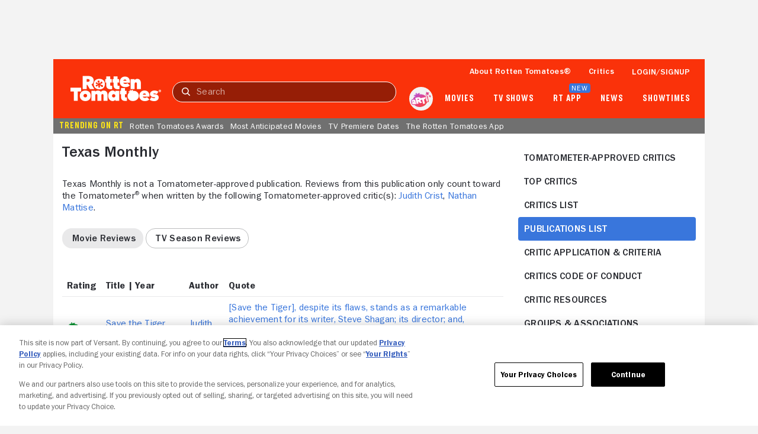

--- FILE ---
content_type: text/html; charset=utf-8
request_url: https://www.rottentomatoes.com/critics/source/3712
body_size: 25736
content:
<!DOCTYPE html>
<html lang="en" dir="ltr" xmlns="http://www.w3.org/1999/xhtml" prefix="fb: http://www.facebook.com/2008/fbml og: http://opengraphprotocol.org/schema/">
    <head prefix="og: http://ogp.me/ns# flixstertomatoes: http://ogp.me/ns/apps/flixstertomatoes#">

        
            <script>
                const id = JSON.parse(sessionStorage.getItem('userIdentity'))?.userIdDecrypted;
                const token = sessionStorage.getItem('oneTrustSyncToken');

                if (id && token) {
                    var OneTrust = {
                        dataSubjectParams: {
                            id,
                            isAnonymous: false,
                            token : token
                        }
                    };
                }
            </script>
            
            <script
                charset="UTF-8"
                crossorigin="anonymous"
                data-domain-script="01978557-1604-76a7-ad7c-18216757cf52"
                integrity="sha384-+pVk9UG5UhkNJidnAEsw69vj3H+me4n1jCJ2EOj3YTZvGBHgDu2h1HocvlMlqfEu"
                src="https://cdn.cookielaw.org/consent/01978557-1604-76a7-ad7c-18216757cf52/otSDKStub.js"
                type="text/javascript"
            >
            </script>
            <script type="text/javascript">
                function OptanonWrapper() {
                    if (OnetrustActiveGroups.includes('7')) {
                        document.querySelector('search-results-nav-manager')?.setAlgoliaInsightUserToken?.();
                    }
                }
            </script>
            

            
                <script
                    ccpa-opt-out-ids="USP"
                    ccpa-opt-out-geo="US"
                    ccpa-opt-out-lspa="false"
                    charset="UTF-8"
                    src="https://cdn.cookielaw.org/opt-out/otCCPAiab.js"
                    type="text/javascript"
                >
                </script>
            
        

        
            
            <script src="/assets/pizza-pie/javascripts/bundles/roma/rt-common.js?single"></script>
            
        

        <meta http-equiv="Content-Type" content="text/html; charset=utf-8" />
        <meta http-equiv="x-ua-compatible" content="ie=edge">
        <meta name="viewport" content="width=device-width, initial-scale=1">

        <link rel="shortcut icon" sizes="76x76" type="image/x-icon" href="https://www.rottentomatoes.com/assets/pizza-pie/images/favicon.ico" />

        
            <title>Rotten Tomatoes: Movies | TV Shows | Movie Trailers | Reviews | Rotten Tomatoes</title>
            <meta name="description" content="Rotten Tomatoes, home of the Tomatometer, is the most trusted measurement of quality for Movies & TV. The definitive site for Reviews, Trailers, Showtimes, and Tickets">

            
                <link rel="canonical" href="https://www.rottentomatoes.com/critics/source/3712">
            

            
                
            

            

            
                <meta property="fb:app_id" content="">
                <meta property="og:site_name" content="Rotten Tomatoes">
                <meta property="og:title" content="">

                <meta property="og:description" content="Rotten Tomatoes, home of the Tomatometer, is the most trusted measurement of quality for Movies & TV. The definitive site for Reviews, Trailers, Showtimes, and Tickets">
                <meta property="og:type" content="article">
                <meta property="og:url" content="https://www.rottentomatoes.com/critics/source/3712">
                <meta property="og:image" content="https://www.rottentomatoes.com/assets/pizza-pie/head-assets/images/RT_TwitterCard_2018.jpg">
                <meta property="og:locale" content="en_US">
            

            <meta name="twitter:card" content="summary_large_image">
            <meta name="twitter:image" content="https://www.rottentomatoes.com/assets/pizza-pie/head-assets/images/RT_TwitterCard_2018.jpg">
            <meta name="twitter:title" content="">
            <meta name="twitter:text:title" content="">
            <meta name="twitter:description" content="Rotten Tomatoes, home of the Tomatometer, is the most trusted measurement of quality for Movies & TV. The definitive site for Reviews, Trailers, Showtimes, and Tickets">
            <meta name="twitter:site" content="@rottentomatoes">

            <!-- JSON+LD -->
            
                
            

            
            <script>
                var dataLayer = dataLayer || [];
                dataLayer.push({"webVersion":"node","rtVersion":3.1,"loggedInStatus":"","customerId":"","pageName":"rt | critics | source page | undefined"});
            </script>

            
                <script id="mps-page-integration">
                    window.mpscall = {"cag[score]":null,"cag[certified_fresh]":null,"cag[fresh_rotten]":null,"cag[rating]":null,"cag[release]":null,"cag[movieshow]":null,"cag[genre]":null,"cag[urlid]":null,"cat":"critics|critic_source_page","field[env]":"production","field[rtid]":null,"path":"/critics/source/3712","site":"rottentomatoes-web","title":"undefined Reviews & Previews","type":"webCriticSource"};
                    var mpsopts={'host':'app.mps.vsnt.net', 'updatecorrelator':1};
                    var mps=mps||{};mps._ext=mps._ext||{};mps._adsheld=[];mps._queue=mps._queue||{};mps._queue.mpsloaded=mps._queue.mpsloaded||[];mps._queue.mpsinit=mps._queue.mpsinit||[];mps._queue.gptloaded=mps._queue.gptloaded||[];mps._queue.adload=mps._queue.adload||[];mps._queue.adclone=mps._queue.adclone||[];mps._queue.adview=mps._queue.adview||[];mps._queue.refreshads=mps._queue.refreshads||[];mps.__timer=Date.now||function(){return+new Date};mps.__intcode="v2";if(typeof mps.getAd!="function")mps.getAd=function(adunit){if(typeof adunit!="string")return false;var slotid="mps-getad-"+adunit.replace(/\W/g,"");if(!mps._ext||!mps._ext.loaded){mps._queue.gptloaded.push(function(){typeof mps._gptfirst=="function"&&mps._gptfirst(adunit,slotid);mps.insertAd("#"+slotid,adunit)});mps._adsheld.push(adunit)}return'<div id="'+slotid+'" class="mps-wrapper" data-mps-fill-slot="'+adunit+'"></div>'};
                </script>
                <script src="//app.mps.vsnt.net/fetch/ext/load-rottentomatoes-web.js?nowrite=2" id="mps-load"></script>
            
        

        
        

        <link rel="manifest" href="https://www.rottentomatoes.com/assets/pizza-pie/manifest/manifest.json" />

        <link rel="apple-touch-icon" href="https://www.rottentomatoes.com/assets/pizza-pie/head-assets/images/apple-touch-icon-60.jpg" />
        <link rel="apple-touch-icon" sizes="152x152" href="https://www.rottentomatoes.com/assets/pizza-pie/head-assets/images/apple-touch-icon-152.jpg" />
        <link rel="apple-touch-icon" sizes="167x167" href="https://www.rottentomatoes.com/assets/pizza-pie/head-assets/images/apple-touch-icon-167.jpg" />
        <link rel="apple-touch-icon" sizes="180x180" href="https://www.rottentomatoes.com/assets/pizza-pie/head-assets/images/apple-touch-icon-180.jpg" />

        
            <!-- iOS Smart Banner -->
            <meta name="apple-itunes-app" content="app-id=6673916573">
        

        
        

        
        <meta name="google-site-verification" content="VPPXtECgUUeuATBacnqnCm4ydGO99reF-xgNklSbNbc" />

        
        <meta name="msvalidate.01" content="034F16304017CA7DCF45D43850915323" />
        <meta name="theme-color" content="#FA320A">

        <!-- DNS prefetch -->
        <meta http-equiv="x-dns-prefetch-control" content="on">
        
            <link rel="dns-prefetch" href="//www.rottentomatoes.com" />
        
        
            <link rel="preconnect" href="//www.rottentomatoes.com" />
        

        
    
            <link rel="stylesheet" href="/assets/pizza-pie/stylesheets/bundles/layouts/default.8fca57cae8a.css" />

            
        
    <link rel="preload" href="/assets/pizza-pie/stylesheets/bundles/pages/critics/source.d09cdd187b4.css" as="style" onload="this.onload=null;this.rel='stylesheet'" />


        <script>
            window.RottenTomatoes = {};
            window.RTLocals = {};
            window.nunjucksPrecompiled = {};
            window.__RT__ = {};
        </script>

        
            
            <script src="https://cdn.jwplayer.com/libraries/U8MHzHHR.js"></script>
            <script src="https://sb.scorecardresearch.com/c2/plugins/streamingtag_plugin_jwplayer.js"></script>
        

        
        
    </head>
    
    <body
        class="body no-touch js-mptd-layout"
        data-AdsGlobalSkinTakeoverManager="body"
        data-SearchResultsNavManager="body"
    >
        <cookie-manager></cookie-manager>
        <device-inspection-manager endpoint="https://www.rottentomatoes.com/napi/device/inspection"></device-inspection-manager>
        
        <user-activity-manager profiles-features-enabled="false"></user-activity-manager>
        <user-identity-manager
            one-trust-jwt-service-enabled="true"
            profiles-features-enabled="false"
        ></user-identity-manager>
        <ad-unit-manager></ad-unit-manager>

        <auth-initiate-manager
    data-ArtiManager="authInitiateManager"
    data-WatchlistButtonManager="authInitiateManager:createAccount"
>
</auth-initiate-manager>
<auth-profile-manager data-AuthInitiateManager="authProfileManager"></auth-profile-manager>
<auth-validation-manager data-AuthInitiateManager="authValidation"></auth-validation-manager>
<overlay-base
    data-AuthInitiateManager="overlayBase:close"
    data-PagePollsIndexManager="authOverlay:close"
    hidden
>
    <overlay-flows data-AuthInitiateManager="overlayFlows" slot="content">
        <action-icon
            slot="close"
            class="auth-overlay__icon-button auth-overlay__icon-button--close"
            aria-label="Close"
            data-qa="close-overlay-btn"
            icon="close"
        ></action-icon>

    </overlay-flows>
</overlay-base>

<notification-alert data-AuthInitiateManager="authSuccess" animate hidden>
    <rt-icon icon="checkmark-circle-filled"></rt-icon>
    <span>Signed in</span>
</notification-alert>

<div id="auth-templates" data-AuthInitiateManager="authTemplates">
    <template slot="screens" id="account-create-username-screen">
  <account-create-username-screen data-qa="account-create-username-screen">
    <input-label slot="input-username" state="default" data-qa="username-input-label">
      <label slot="label" for="create-username-input">Username</label>
      <input slot="input" id="create-username-input" type="text" placeholder="Username" data-qa="username-input"/>
    </input-label>
    <rt-button slot="btn-continue" data-qa="continue-btn" disabled type="cta-large">
      Continue
    </rt-button>
    <rt-text class="terms-and-policies" slot="terms-and-policies" size="0.75">
      By joining, you agree to the <rt-link href="https://www.rottentomatoes.com/policies/terms-and-policies" target="_blank" data-qa="terms-policies-link">Terms and Policies</rt-link> and
      the <rt-link href="https://www.versantprivacy.com/privacy" target="_blank" data-qa="privacy-policy-link">Privacy Policy</rt-link> and to receive email from 
      <rt-link href="//www.fandango.com/about-us" target="_blank" data-qa="about-fandango-link">Fandango Media Brands</rt-link>.
    </rt-text>
  </account-create-username-screen>
</template>

    <template slot="screens" id="account-email-change-success-screen">
  <account-email-change-success-screen data-qa="login-create-success-screen">
    <rt-text slot="message" size="1.5" style="--fontWeight: var(--franklinGothicDemi);">Email change successful</rt-text>
    <rt-text slot="submessage">You are signed out for your security. </br> Please sign in again.</rt-text>
    <img slot="icon" src="/assets/pizza-pie/images/icons/cognito-success.3a3d5f32fab.svg" width="111" height="105" />
  </account-email-change-success-screen>
</template>

    <template slot="screens" id="account-verifying-email-screen">
  <account-verifying-email-screen data-qa="account-verifying-email-screen">
    <img slot="icon" src="/assets/pizza-pie/images/icons/cognito-auth-verify.e74a69e9a77.svg" alt="email" />
    <rt-text slot="status"> Verifying your email... </rt-text>
    <rt-button
      type="cta-large"
      href="/?authFlowScreen=loginStartScreen"
      slot="retryLink"
      size="0.875"
      style="--fontWeight: var(--franklinGothicMedium);"
      data-qa="retry-link"
    >
      Retry
    </rt-button>
    <rt-text slot="terms-and-policies" size="0.75">
      By continuing, you agree to the 
      <rt-link href="https://www.rottentomatoes.com/policies/terms-and-policies" target="_blank" data-qa="terms-policies-link" style="--textColor: var(--blueLink);">Terms and Policies</rt-link> 
      and the 
      <rt-link href="https://www.versantprivacy.com/privacy" target="_blank" data-qa="privacy-policy-link" style="--textColor: var(--blueLink);">Privacy Policy</rt-link> 
      and to receive email from 
      <rt-link href="//www.fandango.com/about-us" target="_blank" data-qa="about-fandango-link" style="--textColor: var(--blueLink);">Fandango Media Brands</rt-link>.
    </rt-text>
  </account-verifying-email-screen>
</template>
    <template slot="screens" id="cognito-loading">
    <div>
        <loading-spinner id="cognito-auth-loading-spinner"></loading-spinner>
        <style>
            #cognito-auth-loading-spinner {
                font-size: 2rem;
                transform: translate(calc(100% - 1em), 250px);
                width: 50%;
            }
        </style>
    </div>
</template>

    <template slot="screens" id="login-check-email-screen">
  <login-check-email-screen data-qa="login-check-email-screen" email="user@email.com">
    <rt-text slot="got-email-message" size="0.875">
      Didn't you get the email?
    </rt-text>
    <rt-button slot="resend-email-link" size="0.875" type="cta-large" data-qa="resend-email-link">
      Resend email
    </rt-button>
    <rt-link context="label" slot="trouble-login-link" size="0.875" href="/reset-client" data-qa="reset-link">Having trouble logging in?</rt-link>

    <rt-text class="terms-and-policies" slot="terms-and-policies" size="0.75">
      By continuing, you agree to the
      <rt-link href="https://www.rottentomatoes.com/policies/terms-and-policies" target="_blank" data-qa="terms-policies-link" style="--textColor: var(--blueLink);">Terms and Policies</rt-link>
      and the
      <rt-link href="https://www.versantprivacy.com/privacy" target="_blank" data-qa="privacy-policy-link" style="--textColor: var(--blueLink);">Privacy Policy</rt-link>
      and to receive email from
      <rt-link href="//www.fandango.com/about-us" target="_blank" data-qa="about-fandango-link" style="--textColor: var(--blueLink);">Fandango Media Brands</rt-link>.
    </rt-text>
  </login-check-email-screen>
</template>

    <template slot="screens" id="login-error-screen">
    <login-error-screen data-qa="login-error">
        <rt-text slot="header" size="1.5" context="heading" data-qa="header">
            Something went wrong...
        </rt-text>
        <rt-text slot="description-1" size="1" context="label" data-qa="description1">
            Please try again.
        </rt-text>
        <img slot="image" src="/assets/pizza-pie/images/icons/cognito-error.c55e509a7fd.svg" />
        <rt-text hidden slot="description-2" size="1" context="label" data-qa="description2"></rt-text>
        <rt-link slot="cta-link" hidden context="label" size="0.875" data-qa="retry-link">Retry</rt-link>
    </login-error-screen>
</template>

    <template slot="screens" id="login-enter-password-screen">
  <login-enter-password-screen data-qa="login-enter-password-screen">
    <rt-text slot="title" size="1.5" style="--fontWeight: var(--franklinGothicMedium);">
      Welcome back!
    </rt-text>
    <rt-text slot="username" data-qa="user-email">
      username@email.com
    </rt-text>
    <input slot="username-hidden" type="email" autocomplete="username" class="hide"></input>
    <input-label slot="input-password" state="default" data-qa="password-input-label">
      <label slot="label" for="pass">Password</label>
      <input slot="input" id="pass" type="password" name="password" placeholder="Password" autocomplete="current-password" data-qa="password-input"></input>
    </input-label>
    <rt-button disabled slot="continue-button" type="cta-large" data-qa="continue-btn">
      Continue
    </rt-button>
    <rt-button slot="email-login-button" theme="light" shape="pill" data-qa="send-email-btn">
      Send email to verify
    </rt-button>
    <rt-link slot="forgot-password-link" context="label" size="0.875" data-qa="forgot-password-link">Forgot password</rt-link>
    <rt-text class="terms-and-policies" slot="terms-and-policies" size="0.75">
      By continuing, you agree to the
      <rt-link href="https://www.rottentomatoes.com/policies/terms-and-policies" target="_blank" data-qa="terms-policies-link" style="--textColor: var(--blueLink);">Terms and Policies</rt-link>
      and the
      <rt-link href="https://www.versantprivacy.com/privacy" target="_blank" data-qa="privacy-policy-link" style="--textColor: var(--blueLink);">Privacy Policy</rt-link>
      and to receive email from
      <rt-link href="//www.fandango.com/about-us" target="_blank" data-qa="about-fandango-link" style="--textColor: var(--blueLink);">Fandango Media Brands</rt-link>.
    </rt-text>
  </login-enter-password-screen>
</template>

    <template slot="screens" id="login-start-screen">
  <login-start-screen data-qa="login-start-screen">
    <input-label
      slot="input-email"
      state="default"
      data-qa="email-input-label"
    >
      <label slot="label" for="login-email-input">Email address</label>
      <input
        slot="input"
        autocomplete="username"
        id="login-email-input"
        placeholder="Email address"
        type="email"
        data-qa="email-input"
      />
    </input-label>
    <input class="hide" type="password"></input>
    <rt-button disabled slot="email-login-button" type="cta-large" data-qa="continue-btn">
      Continue
    </rt-button>
    <rt-button
      slot="google-login-button"
      shape="pill" theme="light" style="--buttonHeight: 52px; --borderRadius: 32px;"
      data-qa="google-login-btn" data-type="google"
    >
      <div class="social-login-btn-content">
        <img height="16px" width="16px" src="/assets/pizza-pie/images/vendor/google/google_logo.28d9eb28faa.svg" />
        Continue with Google
      </div>
    </rt-button>
    <rt-button
      slot="apple-login-button"
      shape="pill" theme="light" style="--buttonHeight: 52px; --borderRadius: 32px;"
      data-qa="apple-login-btn" data-type="apple"
    >
      <div class="social-login-btn-content">
        <rt-icon size-pixel="20" icon="apple" style="--topPosition: 3%"></rt-icon>
        Continue with apple
      </div>
    </rt-button>
    <rt-link slot="reset-link" class="reset-link" context="label" size="0.875" href="/reset-client" data-qa="reset-link">
      Having trouble logging in?
    </rt-link>
    <rt-text class="terms-and-policies" slot="terms-and-policies" size="0.75">
      By continuing, you agree to the
      <rt-link href="https://www.rottentomatoes.com/policies/terms-and-policies" target="_blank" data-qa="terms-policies-link" style="--textColor: var(--blueLink);">Terms and Policies</rt-link>
      and the
      <rt-link href="https://www.versantprivacy.com/privacy" target="_blank" data-qa="privacy-policy-link" style="--textColor: var(--blueLink);">Privacy Policy</rt-link>
      and to receive email from
      <rt-link href="//www.fandango.com/about-us" target="_blank" data-qa="about-fandango-link" style="--textColor: var(--blueLink);">Fandango Media Brands</rt-link>.
    </rt-text>
  </login-start-screen>
</template>

    <template slot="screens" id="login-success-screen">
  <login-success-screen data-qa="login-success-screen">
    <rt-text slot="status" size="1.5">
      Login successful!
    </rt-text>
    <img slot="icon" src="/assets/pizza-pie/images/icons/cognito-success.3a3d5f32fab.svg" width="111" height="105" />
  </login-success-screen>
</template>
    <template slot="screens" id="cognito-opt-in-us">
  <auth-optin-screen data-qa="auth-opt-in-screen">
    <div slot="newsletter-text">
      <h2 class="cognito-optin-form__header unset">Let's keep in touch!</h2>
    </div>
    <img slot="image" class="image" src="https://images.fandango.com/cms/assets/97c33f00-313f-11ee-9aaf-6762c75465cf--newsletter.png" alt="Rotten Tomatoes Newsletter">>
    <h2 slot="sub-title" class="subTitle unset">Sign up for the Rotten Tomatoes newsletter to get weekly updates on:</h2>
    <ul slot="options">
      <li class="icon-item">Upcoming Movies and TV shows</li>
      <li class="icon-item">Rotten Tomatoes Podcast</li>
      <li class="icon-item">Media News + More</li>
    </ul>
    <rt-button slot="opt-in-button" data-qa="auth-opt-in-screen-opt-in-btn">
      Sign me up
    </rt-button>
    <rt-button slot="opt-out-button" class="button--outline" data-qa="auth-opt-in-screen-opt-out-btn">
      No thanks
    </rt-button>
    <p slot="foot-note">
      By clicking "Sign Me Up," you are agreeing to receive occasional emails and communications from Fandango Media (Fandango, Vudu, and Rotten Tomatoes) and consenting to Fandango's 
      <a href="https://www.versantprivacy.com/privacy" class="optin-link" target="_blank" rel="noopener" data-qa="auth-name-screen-privacy-policy-link">Privacy Policy</a>
      and 
      <a href="https://www.rottentomatoes.com/policies/terms-and-policies" class="optin-link" target="_blank" rel="noopener" data-qa="auth-name-screen-privacy-policy-link">Terms and Policies</a>.
      Please allow 10 business days for your account to reflect your preferences.
    </p>
  </auth-optin-screen>
</template>
    <template slot="screens" id="cognito-opt-in-foreign">
  <auth-optin-screen data-qa="auth-opt-in-screen">
    <div slot="newsletter-text">
      <h2 class="cognito-optin-form__header unset">Let's keep in touch!</h2>
    </div>
    <img slot="image" class="image" src="https://images.fandango.com/cms/assets/97c33f00-313f-11ee-9aaf-6762c75465cf--newsletter.png" alt="Rotten Tomatoes Newsletter">>
    <h2 slot="sub-title" class="subTitle unset">Sign up for the Rotten Tomatoes newsletter to get weekly updates on:</h2>
    <ul slot="options">
      <li class="icon-item">Upcoming Movies and TV shows</li>
      <li class="icon-item">Rotten Tomatoes Podcast</li>
      <li class="icon-item">Media News + More</li>
    </ul>
    <rt-button slot="opt-in-button" data-qa="auth-opt-in-screen-opt-in-btn">
      Sign me up
    </rt-button>
    <rt-button slot="opt-out-button" class="button--outline" data-qa="auth-opt-in-screen-opt-out-btn">
      No thanks
    </rt-button>
  </auth-optin-screen>
</template>
    <template slot="screens" id="cognito-opt-in-success">
    <auth-verify-screen>
        <rt-icon icon="checkmark-circle-filled" slot="icon"></rt-icon>
        <p class="h3" slot="status">OK, got it!</p>
    </auth-verify-screen>
</template>

</div>


        <div id="emptyPlaceholder"></div> 

        
            
            <script ASYNC src="//assets.adobedtm.com/launch-EN549327edc13e414a9beb5d61bfd9aac6.min.js"></script>
            
        

        <div id="main" class="container rt-layout__body">
            <a href="#main-page-content" class="skip-link">Skip to Main Content</a>

            
                <mobile-android-banner env="production" hidden></mobile-android-banner>
                <rt-app-manager></rt-app-manager>
                <overlay-base
                    data-RtAppManager="overlayBase:close"
                    hidden
                >
                    <rt-app-modal-content slot="content">
                        <action-icon
                            slot="btn-close"
                            aria-label="Close"
                            icon="close"
                            data-RtAppManager="btnClose:click"
                        ></action-icon>
                        <rt-button slot="btn-download" type="cta-large" href="/device/app">
                            DOWNLOAD THE APP
                        </rt-button>
                        <rt-button slot="btn-continue" type="cta-secondary-large" data-RtAppManager="btnContinue:click">
                            CONTINUE IN BROWSER
                        </rt-button>
                    </rt-app-modal-content>
                </overlay-base>
            

            <div id="header_and_leaderboard">
                <div id="top_leaderboard_wrapper" class="leaderboard_wrapper ">
                    <ad-unit hidden unit-display="desktop" unit-type="topbanner" adjust-height>
                        <div slot="ad-inject"></div>
                    </ad-unit>

                    <ad-unit hidden unit-display="mobile" unit-type="mbanner">
                        <div slot="ad-inject"></div>
                    </ad-unit>
                </div>
            </div>
            

  <rt-header-manager></rt-header-manager>

  <rt-header
    aria-label="navigation bar"
    class="navbar"
    data-qa="header-nav-bar"
    data-AdsGlobalNavTakeoverManager="header"
    id="header-main"
    skeleton="panel"
    
  >

  
  <button
    aria-label="Open aRTi"
    class="arti-mobile"
    data-ArtiManager="btnArti:click"
    data-SearchResultsNavManager="btnArti"
    slot="arti-mobile"
  >
    <img
      alt="arti"
      src="/assets/pizza-pie/images/arti.041d204c4a4.svg"
    />
  </button>
  

    <div slot="mobile-header-nav" data-SearchResultsNavManager="mobileHeaderNavWrap">
        <rt-button
          id="mobile-header-nav-btn"
          data-RtHeaderManager="mobileHeaderNavBtn:click"
          theme="transparent"
          style="--buttonPadding: 0 4px 0 10px; --textColor: var(--white);"
        >
          <rt-icon icon="hamburger-menu" image ></rt-icon>
        </rt-button>

        <mobile-header-nav
          id="mobile-header-nav"
          data-RtHeaderManager="mobileHeaderNav"
        >
                        <rt-img
              slot="logo-image"
              alt="Rotten Tomatoes"
              fetchpriority="high"
              src="/assets/pizza-pie/images/rt-tomato-logo.20c3bdbc97b.svg"
            ></rt-img>
            <div slot="menus-css"></div>
            <div slot="menus"></div>
        </mobile-header-nav>
    </div>

  <a
    class="logo-wrap"
    data-AdsGlobalNavTakeoverManager="logoLink"
    data-SearchResultsNavManager="rtNavLogo"
    href="/"
    id="navbar"
    slot="logo"
  >
    <img
      alt="Rotten Tomatoes"
      data-qa="header-logo"
      data-AdsGlobalNavTakeoverManager="logo"
      src="/assets/pizza-pie/images/rtlogo.9b892cff3fd.png"
      fetchpriority="high"
    />

    <div class="hide">
      <ad-unit hidden unit-display="desktop,mobile" unit-type="logorepeat" unit-targeting="ploc=rtlogo;">
        <div slot="ad-inject"></div>
      </ad-unit>
    </div>
  </a>

  <search-results-nav-manager></search-results-nav-manager>

  <search-results-nav
    data-adobe-id="global-nav-search"
    data-SearchResultsNavManager="search"
    slot="search"
    skeleton="chip"
  >
    <search-results-controls
      data-SearchResultsNavManager="searchControls"
      slot="controls"
    >
      <input
        aria-label="Search"
        data-AdsGlobalNavTakeoverManager="searchInput"
        data-SearchResultsNavManager="inputText:click,input,keydown"
        data-qa="search-input"
        placeholder="Search"
        slot="search-input"
        type="text"
      />
      <rt-button
        class="search-clear hide"
        data-qa="search-clear"
        data-AdsGlobalNavTakeoverManager="searchClearBtn"
        data-SearchResultsNavManager="clearBtn:click"
        slot="search-clear"
        theme="transparent"
      >
        <rt-icon icon="close" size-pixel="20"></rt-icon>
      </rt-button>
      <rt-link
        class="search-submit"
        aria-label="Submit search"
        data-qa="search-submit"
        data-AdsGlobalNavTakeoverManager="searchSubmitBtn"
        data-SearchResultsNavManager="submitBtn:click"
        href="/search"
        slot="search-submit"
      >
        <rt-icon icon="search" size-pixel="16"></rt-icon>
      </rt-link>
      <rt-button
        class="search-cancel"
        data-qa="search-cancel"
        data-AdsGlobalNavTakeoverManager="searchCancelBtn"
        data-SearchResultsNavManager="cancelBtn:click"
        size="0.875"
        slot="search-cancel"
        theme="transparent"
      >
        Cancel
      </rt-button>
    </search-results-controls>

    <search-results
      aria-expanded="false"
      class="hide"
      data-SearchResultsNavManager="searchResults"
      slot="results"
    >
    </search-results>
  </search-results-nav>

  <ul slot="nav-links">
    <li>
      <a
        href="/about"
        data-qa="header:link-whats-tmeter"
        data-AdsGlobalNavTakeoverManager="text"
      >
        About Rotten Tomatoes&reg;
      </a>
    </li>
    <li>
      <a
        href="/critics"
        data-qa="header:link-critics-home"
        data-AdsGlobalNavTakeoverManager="text"
      >
        Critics
      </a>
    </li>
    <li data-RtHeaderManager="loginLink">
      <ul>
        <li>
          <button
            id="masthead-show-login-btn"
            class="js-cognito-signin button--link"
            data-AuthInitiateManager="btnSignIn:click"
            data-qa="header:login-btn"
            data-AdsGlobalNavTakeoverManager="text"
          >
            Login/signup
          </button>
        </li>
      </ul>
    </li>
    <li class="hide" data-RtHeaderManager="userItem:keydown,keyup,mouseenter" data-qa="header:user">
      <a
        class="masthead-user-link"
        data-RtHeaderManager="navUserlink:focus"
        data-UserIdentityManager="profileLink"
        rel="nofollow"
        data-qa="user-profile-link"
      >
        <p
          data-AdsGlobalNavTakeoverManager="text"
          data-RtHeaderManager="navUserFirstName"
          data-qa="user-profile-name"
        ></p>
        <rt-icon
          data-AdsGlobalNavTakeoverManager="text"
          icon="dropdown-arrow-down"
          image
        >
        </rt-icon>
      </a>
      <rt-header-user-info
        class="hide"
        data-RtHeaderManager="userInfo:focusout,mouseleave"
      >
        <a
          data-qa="user-stats-profile-pic"
          data-UserIdentityManager="profileLink"
          rel="nofollow"
          slot="imageExpanded"
          tabindex="-1"
        >
          <rt-img alt="" src="" style="width:40px; height:40px;"></rt-img>
        </a>
        <a
          slot="fullName"
          data-UserIdentityManager="profileLink"
          rel="nofollow"
          class="username"
          data-qa="user-stats-name"
        ></a>
        <a
          slot="wts"
          data-UserIdentityManager="watchlistLink"
          rel="nofollow"
          class="wts-count-block"
          data-qa="user-stats-wts"
        >
          <rt-icon icon="add" data-qa="user-stats-ratings-count"></rt-icon>
          <span class="count" data-qa="user-stats-wts-count"></span>
          &nbsp;Wants to See
        </a>
        <a
          slot="rating"
          data-UserIdentityManager="ratingsLink"
          rel="nofollow"
          class="rating-count-block"
          data-qa="user-stats-ratings"
        >
          <rt-icon icon="star-filled" data-qa="user-stats-ratings-count"></rt-icon>
          <span class="count"></span>
          &nbsp;Reviews
        </a>

        <a
          slot="profileLink"
          data-UserIdentityManager="profileLink"
          rel="nofollow"
          class="dropdown-link"
          data-qa="user-stats-profile-link"
        >Profile</a>
        <a
          slot="accountLink"
          data-UserIdentityManager="accountLink"
          rel="nofollow"
          class="dropdown-link"
          data-qa="user-stats-account-link"
        >Account</a>
        <a
          slot="logoutLink"
          class="dropdown-link"
          data-RtHeaderManager="logoutLink:click"
          data-qa="user-stats-logout-link"
        >Log Out</a>
      </rt-header-user-info>
    </li>
  </ul>

  <rt-header-nav slot="nav-dropdowns">
    
      <button
        aria-label="Open aRTi"
        class="arti-desktop"
        data-ArtiManager="btnArti:click"
        slot="arti-desktop"
      >
        <img
          alt="arti"
          src="/assets/pizza-pie/images/arti.041d204c4a4.svg"
        />
  </button>
    
    <rt-header-nav-item slot="movies" data-qa="masthead:movies-dvds">
      <a
        class="unset"
        slot="link"
        href="/browse/movies_in_theaters/sort:popular"
        data-qa="masthead:movies-dvds-link"
        data-AdsGlobalNavTakeoverManager="text"
      >
        Movies
      </a>
      <rt-header-nav-item-dropdown aria-expanded="false" slot="dropdown" data-qa="movies-menu">
        <rt-header-nav-item-dropdown-list slot="column" data-qa="header-movies-in-theaters">
          <p slot="title" class="h4" data-qa="movies-in-theaters-main-link"><a class="unset" href="/browse/movies_in_theaters/sort:popular">Movies in theaters</a></p>
          <ul slot="links">
            <li data-qa="in-theaters-item">
              <a href="/browse/movies_in_theaters/sort:newest" data-qa="opening-this-week-link">Opening This Week</a>
            </li>
            <li data-qa="in-theaters-item">
              <a href="/browse/movies_in_theaters/sort:top_box_office" data-qa="top-box-office-link">Top Box Office</a>
            </li>
            <li data-qa="in-theaters-item">
              <a href="/browse/movies_coming_soon/" data-qa="coming-soon-link">Coming Soon to Theaters</a>
            </li>
            <li data-qa="in-theaters-item">
              <a href="/browse/movies_in_theaters/critics:certified_fresh~sort:popular" data-qa="certified-fresh-link">Certified Fresh Movies</a>
            </li>
          </ul>
        </rt-header-nav-item-dropdown-list>
        <rt-header-nav-item-dropdown-list slot="column" data-qa="header-on-dvd-streaming">
          <p slot="title" class="h4" data-qa="dvd-streaming-main-link"><a class="unset" href="/browse/movies_at_home">Movies at Home</a></p>
          <ul slot="links" data-curation="rt-nav-movies-at-home">
            
            <li data-qa="movies-at-home-item">
              <a href="/browse/movies_at_home/affiliates:fandango-at-home" data-qa="fandango-at-home-link">Fandango at Home</a>
            </li>
            
            <li data-qa="movies-at-home-item">
              <a href="/browse/movies_at_home/affiliates:netflix" data-qa="netflix-link">Netflix</a>
            </li>
            
            <li data-qa="movies-at-home-item">
              <a href="/browse/movies_at_home/affiliates:apple-tv-plus" data-qa="apple-tv-link">Apple TV</a>
            </li>
            
            <li data-qa="movies-at-home-item">
              <a href="/browse/movies_at_home/affiliates:prime-video" data-qa="prime-video-link">Prime Video</a>
            </li>
            
            <li data-qa="movies-at-home-item">
              <a href="/browse/movies_at_home/sort:popular" data-qa="most-popular-streaming-movies-link">Most Popular Streaming movies</a>
            </li>
            
            <li data-qa="movies-at-home-item">
              <a href="/browse/movies_at_home/critics:certified_fresh" data-qa="certified-fresh-movies-link">Certified Fresh movies</a>
            </li>
            
            <li data-qa="movies-at-home-item">
              <a href="/browse/movies_at_home" data-qa="browse-all-link">Browse all</a>
            </li>
            
          </ul>
        </rt-header-nav-item-dropdown-list>
        <rt-header-nav-item-dropdown-list slot="column" data-qa="header-movies-more">
          <p slot="title" class="h4">More</p>
          <ul slot="links">
            <li data-qa="what-to-watch-item">
                <a href="https://editorial.rottentomatoes.com/rt-hub/what-to-watch" class="what-to-watch" data-qa="what-to-watch-link">What to Watch<rt-badge>New</rt-badge></a>
            </li>
          </ul>
        </rt-header-nav-item-dropdown-list>
        
          <rt-header-nav-item-dropdown-list slot="column" cfp>
            <p slot="title" class="h4">Certified fresh picks</p>
            <ul slot="links" class="cfp-wrap" data-qa="header-certified-fresh-picks" data-curation="rt-nav-list-cf-picks">
              
                <li data-qa="cert-fresh-item">
                  
                  <a class="cfp-tile" href="/m/arco" data-qa="cert-fresh-link">
    <tile-dynamic data-qa="tile">
        <rt-img
            alt="Arco poster image"
            slot="image"
            src="https://resizing.flixster.com/2RLZudm1KoLMuLTP1lgjqCOJFxk=/206x305/v2/https://resizing.flixster.com/1aElFVl0u5s8jsPEs9Nbwr6HUkQ=/fit-in/180x240/v2/https://resizing.flixster.com/IEx88btWgjoy_wM4DS9h4eGJdbg=/ems.cHJkLWVtcy1hc3NldHMvbW92aWVzLzJlMzMwZDJlLWFhYjItNGEzMy1iYmZlLTNkMjg0MmU1MzMzZS5qcGc="
            loading="lazy"
        ></rt-img>
        <div slot="caption" data-track="scores">
            <div class="score-wrap">
                <score-icon-critics
                    certified
                    sentiment="positive"
                    size="1"
                ></score-icon-critics>
                <rt-text class="critics-score" size="1" context="label">90%</rt-text>
            </div>
            <span class="p--small">Arco</span>
            <span class="sr-only">Link to Arco</span>
        </div>
    </tile-dynamic>
</a>
                </li>
              
              
                <li data-qa="cert-fresh-item">
                  
                  <a class="cfp-tile" href="/m/mother_of_flies" data-qa="cert-fresh-link">
    <tile-dynamic data-qa="tile">
        <rt-img
            alt="Mother of Flies poster image"
            slot="image"
            src="https://resizing.flixster.com/Ld0EsCkb2_p9rXcGk9g4FSxWUss=/206x305/v2/https://resizing.flixster.com/0_pt4M0CwnemESetZwqonqnS6MQ=/fit-in/180x240/v2/https://resizing.flixster.com/Grq94AYJgsW3MTxOeuMG2LtvJLs=/ems.cHJkLWVtcy1hc3NldHMvbW92aWVzLzIxMjNjZWE1LTY4NjAtNGE5ZS05MTU2LTIwMGM1OTM4ZjU4Ni5qcGc="
            loading="lazy"
        ></rt-img>
        <div slot="caption" data-track="scores">
            <div class="score-wrap">
                <score-icon-critics
                    certified
                    sentiment="positive"
                    size="1"
                ></score-icon-critics>
                <rt-text class="critics-score" size="1" context="label">95%</rt-text>
            </div>
            <span class="p--small">Mother of Flies</span>
            <span class="sr-only">Link to Mother of Flies</span>
        </div>
    </tile-dynamic>
</a>
                </li>
              
              
                <li data-qa="cert-fresh-item">
                  
                  <a class="cfp-tile" href="/m/h_is_for_hawk" data-qa="cert-fresh-link">
    <tile-dynamic data-qa="tile">
        <rt-img
            alt="H Is for Hawk poster image"
            slot="image"
            src="https://resizing.flixster.com/xj1GRIUwRFpdGmuzEXxUXezbuyQ=/206x305/v2/https://resizing.flixster.com/ngcanWXWiFUX5slbK03zl-pCEho=/fit-in/180x240/v2/https://resizing.flixster.com/Z1_pqRDEs53gv0HxM04Fq1HtZPw=/ems.cHJkLWVtcy1hc3NldHMvbW92aWVzL2RmNjllMjg0LTIzZDktNDQwYi1hMmNhLTAxYmI1ZTc3NTcyNC5qcGc="
            loading="lazy"
        ></rt-img>
        <div slot="caption" data-track="scores">
            <div class="score-wrap">
                <score-icon-critics
                    certified
                    sentiment="positive"
                    size="1"
                ></score-icon-critics>
                <rt-text class="critics-score" size="1" context="label">76%</rt-text>
            </div>
            <span class="p--small">H Is for Hawk</span>
            <span class="sr-only">Link to H Is for Hawk</span>
        </div>
    </tile-dynamic>
</a>
                </li>
              
            </ul>
          </rt-header-nav-item-dropdown-list>
        
      </rt-header-nav-item-dropdown>
    </rt-header-nav-item>

    <rt-header-nav-item slot="tv" data-qa="masthead:tv">
      <a
        class="unset"
        slot="link"
        href="/browse/tv_series_browse/sort:popular"
        data-qa="masthead:tv-link"
        data-AdsGlobalNavTakeoverManager="text"
      >
        Tv shows
      </a>
      <rt-header-nav-item-dropdown aria-expanded="false" slot="dropdown" data-qa="tv-menu">
        
          <rt-header-nav-item-dropdown-list slot="column" data-qa="header-tv-list1">
            <p slot="title" class="h4" data-curation="rt-hp-text-list-3">
              New TV Tonight
            </p>
            <ul slot="links" class="score-list-wrap">
              
                <li data-qa="list-item">
                  <a class="score-list-item" href="/tv/a_knight_of_the_seven_kingdoms/s01" data-qa="list-item-link">
    <div class="score-wrap">
        <score-icon-critics
            certified="true"
            sentiment="positive"
            size="1"
        ></score-icon-critics>
        
        <rt-text
            class="critics-score"
            context="label"
            size="1"
            style="--lineHeight: 1; --letterSpacing: 0.016em;"
        >95%</rt-text>
        
    </div>
    <span>
        
            A Knight of the Seven Kingdoms: Season 1
        
    </span>
</a>
                </li>
              
                <li data-qa="list-item">
                  <a class="score-list-item" href="/tv/the_beauty/s01" data-qa="list-item-link">
    <div class="score-wrap">
        <score-icon-critics
            certified="false"
            sentiment="positive"
            size="1"
        ></score-icon-critics>
        
        <rt-text
            class="critics-score"
            context="label"
            size="1"
            style="--lineHeight: 1; --letterSpacing: 0.016em;"
        >74%</rt-text>
        
    </div>
    <span>
        
            The Beauty: Season 1
        
    </span>
</a>
                </li>
              
                <li data-qa="list-item">
                  <a class="score-list-item" href="/tv/steal/s01" data-qa="list-item-link">
    <div class="score-wrap">
        <score-icon-critics
            certified="true"
            sentiment="positive"
            size="1"
        ></score-icon-critics>
        
        <rt-text
            class="critics-score"
            context="label"
            size="1"
            style="--lineHeight: 1; --letterSpacing: 0.016em;"
        >74%</rt-text>
        
    </div>
    <span>
        
            Steal: Season 1
        
    </span>
</a>
                </li>
              
                <li data-qa="list-item">
                  <a class="score-list-item" href="/tv/mel_brooks_the_99_year_old_man/s01" data-qa="list-item-link">
    <div class="score-wrap">
        <score-icon-critics
            certified="false"
            sentiment="positive"
            size="1"
        ></score-icon-critics>
        
        <rt-text
            class="critics-score"
            context="label"
            size="1"
            style="--lineHeight: 1; --letterSpacing: 0.016em;"
        >100%</rt-text>
        
    </div>
    <span>
        
            Mel Brooks: The 99 Year Old Man!: Season 1
        
    </span>
</a>
                </li>
              
                <li data-qa="list-item">
                  <a class="score-list-item" href="/tv/drops_of_god/s02" data-qa="list-item-link">
    <div class="score-wrap">
        <score-icon-critics
            certified="false"
            sentiment="positive"
            size="1"
        ></score-icon-critics>
        
        <rt-text
            class="critics-score"
            context="label"
            size="1"
            style="--lineHeight: 1; --letterSpacing: 0.016em;"
        >86%</rt-text>
        
    </div>
    <span>
        
            Drops of God: Season 2
        
    </span>
</a>
                </li>
              
                <li data-qa="list-item">
                  <a class="score-list-item" href="/tv/finding_her_edge/s01" data-qa="list-item-link">
    <div class="score-wrap">
        <score-icon-critics
            certified="false"
            sentiment="empty"
            size="1"
        ></score-icon-critics>
        
        <rt-text
            class="critics-score-empty"
            context="label"
            size="1"
            style="--textColor: var(--grayLight4); --lineHeight: 1; --letterSpacing: 0.2em;" 
        >--</rt-text>
        
    </div>
    <span>
        
            Finding Her Edge: Season 1
        
    </span>
</a>
                </li>
              
                <li data-qa="list-item">
                  <a class="score-list-item" href="/tv/the_fall_and_rise_of_reggie_dinkins/s01" data-qa="list-item-link">
    <div class="score-wrap">
        <score-icon-critics
            certified="false"
            sentiment="empty"
            size="1"
        ></score-icon-critics>
        
        <rt-text
            class="critics-score-empty"
            context="label"
            size="1"
            style="--textColor: var(--grayLight4); --lineHeight: 1; --letterSpacing: 0.2em;" 
        >--</rt-text>
        
    </div>
    <span>
        
            The Fall and Rise of Reggie Dinkins: Season 1
        
    </span>
</a>
                </li>
              
                <li data-qa="list-item">
                  <a class="score-list-item" href="/tv/free_bert/s01" data-qa="list-item-link">
    <div class="score-wrap">
        <score-icon-critics
            certified="false"
            sentiment="empty"
            size="1"
        ></score-icon-critics>
        
        <rt-text
            class="critics-score-empty"
            context="label"
            size="1"
            style="--textColor: var(--grayLight4); --lineHeight: 1; --letterSpacing: 0.2em;" 
        >--</rt-text>
        
    </div>
    <span>
        
            Free Bert: Season 1
        
    </span>
</a>
                </li>
              
                <li data-qa="list-item">
                  <a class="score-list-item" href="/tv/star_search_2026/s01" data-qa="list-item-link">
    <div class="score-wrap">
        <score-icon-critics
            certified="false"
            sentiment="empty"
            size="1"
        ></score-icon-critics>
        
        <rt-text
            class="critics-score-empty"
            context="label"
            size="1"
            style="--textColor: var(--grayLight4); --lineHeight: 1; --letterSpacing: 0.2em;" 
        >--</rt-text>
        
    </div>
    <span>
        
            Star Search: Season 1
        
    </span>
</a>
                </li>
              
            </ul>
            <a
              class="a--short"
              data-qa="tv-list1-view-all-link"
              href="/browse/tv_series_browse/sort:newest"
              slot="view-all-link"
            >
                View All
            </a>
          </rt-header-nav-item-dropdown-list>
        

        
          <rt-header-nav-item-dropdown-list slot="column" data-qa="header-tv-list2">
            <p slot="title" class="h4" data-curation="rt-hp-text-list-2">
              Most Popular TV on RT
            </p>
            <ul slot="links" class="score-list-wrap">
              
                <li data-qa="list-item">
                  <a class="score-list-item" href="/tv/the_beauty/s01" data-qa="list-item-link">
    <div class="score-wrap">
        <score-icon-critics
            certified="false"
            sentiment="positive"
            size="1"
        ></score-icon-critics>
        
        <rt-text
            class="critics-score"
            context="label"
            size="1"
            style="--lineHeight: 1; --letterSpacing: 0.016em;"
        >74%</rt-text>
        
    </div>
    <span>
        
            The Beauty: Season 1
        
    </span>
</a>
                </li>
              
                <li data-qa="list-item">
                  <a class="score-list-item" href="/tv/a_knight_of_the_seven_kingdoms/s01" data-qa="list-item-link">
    <div class="score-wrap">
        <score-icon-critics
            certified="true"
            sentiment="positive"
            size="1"
        ></score-icon-critics>
        
        <rt-text
            class="critics-score"
            context="label"
            size="1"
            style="--lineHeight: 1; --letterSpacing: 0.016em;"
        >95%</rt-text>
        
    </div>
    <span>
        
            A Knight of the Seven Kingdoms: Season 1
        
    </span>
</a>
                </li>
              
                <li data-qa="list-item">
                  <a class="score-list-item" href="/tv/his_and_hers/s01" data-qa="list-item-link">
    <div class="score-wrap">
        <score-icon-critics
            certified="false"
            sentiment="positive"
            size="1"
        ></score-icon-critics>
        
        <rt-text
            class="critics-score"
            context="label"
            size="1"
            style="--lineHeight: 1; --letterSpacing: 0.016em;"
        >67%</rt-text>
        
    </div>
    <span>
        
            His &amp; Hers: Season 1
        
    </span>
</a>
                </li>
              
                <li data-qa="list-item">
                  <a class="score-list-item" href="/tv/star_trek_starfleet_academy/s01" data-qa="list-item-link">
    <div class="score-wrap">
        <score-icon-critics
            certified="true"
            sentiment="positive"
            size="1"
        ></score-icon-critics>
        
        <rt-text
            class="critics-score"
            context="label"
            size="1"
            style="--lineHeight: 1; --letterSpacing: 0.016em;"
        >88%</rt-text>
        
    </div>
    <span>
        
            Star Trek: Starfleet Academy: Season 1
        
    </span>
</a>
                </li>
              
                <li data-qa="list-item">
                  <a class="score-list-item" href="/tv/ponies/s01" data-qa="list-item-link">
    <div class="score-wrap">
        <score-icon-critics
            certified="true"
            sentiment="positive"
            size="1"
        ></score-icon-critics>
        
        <rt-text
            class="critics-score"
            context="label"
            size="1"
            style="--lineHeight: 1; --letterSpacing: 0.016em;"
        >96%</rt-text>
        
    </div>
    <span>
        
            Ponies: Season 1
        
    </span>
</a>
                </li>
              
                <li data-qa="list-item">
                  <a class="score-list-item" href="/tv/steal/s01" data-qa="list-item-link">
    <div class="score-wrap">
        <score-icon-critics
            certified="true"
            sentiment="positive"
            size="1"
        ></score-icon-critics>
        
        <rt-text
            class="critics-score"
            context="label"
            size="1"
            style="--lineHeight: 1; --letterSpacing: 0.016em;"
        >74%</rt-text>
        
    </div>
    <span>
        
            Steal: Season 1
        
    </span>
</a>
                </li>
              
                <li data-qa="list-item">
                  <a class="score-list-item" href="/tv/wonder_man/s01" data-qa="list-item-link">
    <div class="score-wrap">
        <score-icon-critics
            certified="true"
            sentiment="positive"
            size="1"
        ></score-icon-critics>
        
        <rt-text
            class="critics-score"
            context="label"
            size="1"
            style="--lineHeight: 1; --letterSpacing: 0.016em;"
        >93%</rt-text>
        
    </div>
    <span>
        
            Wonder Man: Season 1
        
    </span>
</a>
                </li>
              
                <li data-qa="list-item">
                  <a class="score-list-item" href="/tv/agatha_christies_seven_dials/s01" data-qa="list-item-link">
    <div class="score-wrap">
        <score-icon-critics
            certified="false"
            sentiment="positive"
            size="1"
        ></score-icon-critics>
        
        <rt-text
            class="critics-score"
            context="label"
            size="1"
            style="--lineHeight: 1; --letterSpacing: 0.016em;"
        >71%</rt-text>
        
    </div>
    <span>
        
            Agatha Christie&#39;s Seven Dials: Season 1
        
    </span>
</a>
                </li>
              
                <li data-qa="list-item">
                  <a class="score-list-item" href="/tv/heated_rivalry/s01" data-qa="list-item-link">
    <div class="score-wrap">
        <score-icon-critics
            certified="true"
            sentiment="positive"
            size="1"
        ></score-icon-critics>
        
        <rt-text
            class="critics-score"
            context="label"
            size="1"
            style="--lineHeight: 1; --letterSpacing: 0.016em;"
        >98%</rt-text>
        
    </div>
    <span>
        
            Heated Rivalry: Season 1
        
    </span>
</a>
                </li>
              
                <li data-qa="list-item">
                  <a class="score-list-item" href="/tv/the_night_manager/s02" data-qa="list-item-link">
    <div class="score-wrap">
        <score-icon-critics
            certified="true"
            sentiment="positive"
            size="1"
        ></score-icon-critics>
        
        <rt-text
            class="critics-score"
            context="label"
            size="1"
            style="--lineHeight: 1; --letterSpacing: 0.016em;"
        >91%</rt-text>
        
    </div>
    <span>
        
            The Night Manager: Season 2
        
    </span>
</a>
                </li>
              
            </ul>
            <a
              class="a--short"
              data-qa="tv-list2-view-all-link"
              href="/browse/tv_series_browse/sort:popular?"
              slot="view-all-link"
            >
                View All
            </a>
          </rt-header-nav-item-dropdown-list>
        

        <rt-header-nav-item-dropdown-list slot="column" data-qa="header-tv-more">
          <p slot="title" class="h4">More</p>
          <ul slot="links">
            <li>
              <a href="https://editorial.rottentomatoes.com/rt-hub/what-to-watch/" class="what-to-watch" data-qa="what-to-watch-link-tv">
                What to Watch<rt-badge>New</rt-badge>
              </a>
            </li>
            <li>
              <a href="/browse/tv_series_browse/sort:popular" data-qa="tv-best-link">
                <span>Best TV Shows</span>
              </a>
            </li>
            <li>
              <a href="/browse/tv_series_browse/sort:popular" data-qa="tv-popular-link">
                <span>Most Popular TV</span>
              </a>
            </li>
            <li>
              <a href="/browse/tv_series_browse/affiliates:fandango-at-home" data-qa="tv-fandango-at-home-link">
                <span>Fandango at Home</span>
              </a>
            </li>
            <li>
              <a href="/browse/tv_series_browse/affiliates:paramount-plus" data-qa="tv-paramount-link">
                <span>Paramount+</span>
              </a>
            </li>
            <li>
              <a href="/browse/tv_series_browse/affiliates:netflix" data-qa="tv-netflix-link">
                <span>Netflix</span>
              </a>
            </li>
            <li>
              <a href="/browse/tv_series_browse/affiliates:prime-video" data-qa="tv-prime-video-link">
                <span>Prime Video</span>
              </a>
            </li>
            <li>
              <a href="/browse/tv_series_browse/affiliates:apple-tv-plus" data-qa="tv-apple-tv-plus-link">
                <span>Apple TV</span>
              </a>
            </li>
          </ul>
        </rt-header-nav-item-dropdown-list>

        
          <rt-header-nav-item-dropdown-list slot="column" cfp data-qa="header-certified-fresh-pick">
            <p slot="title" class="h4">
              Certified fresh pick
            </p>
            <ul slot="links" class="cfp-wrap" data-curation="rt-nav-list-cf-picks">
              <li>
                
                <a class="cfp-tile" href="/tv/wonder_man/s01" data-qa="cert-fresh-link">
    <tile-dynamic data-qa="tile">
        <rt-img
            alt="Wonder Man: Season 1 poster image"
            slot="image"
            src="https://resizing.flixster.com/pqDVVOItZo02dWX9vb7KoWNKAFE=/206x305/v2/https://resizing.flixster.com/xENxJTFrvAlPXM2nmvb_2bS50PA=/fit-in/180x240/v2/https://resizing.flixster.com/6V8xDDnnPcG21BFOlSq2QHwzeL8=/ems.cHJkLWVtcy1hc3NldHMvdHZzZWFzb24vODU1ZTU3NTktYTY3My00YTI5LWJhZTQtN2U5MDlmYzczMzQ3LmpwZw=="
            loading="lazy"
        ></rt-img>
        <div slot="caption" data-track="scores">
            <div class="score-wrap">
                <score-icon-critics
                    certified
                    sentiment="positive"
                    size="1"
                ></score-icon-critics>
                <rt-text class="critics-score" size="1" context="label">93%</rt-text>
            </div>
            <span class="p--small">Wonder Man: Season 1</span>
            <span class="sr-only">Link to Wonder Man: Season 1</span>
        </div>
    </tile-dynamic>
</a>
              </li>
            </ul>
          </rt-header-nav-item-dropdown-list>
        
      </rt-header-nav-item-dropdown>
    </rt-header-nav-item>

    <rt-header-nav-item slot="shop">
      <a class="unset"
          id="appLink"
          slot="link"
          href="https://editorial.rottentomatoes.com/article/app/"
          target="_blank"
          data-qa="masthead:app-link"
          data-AdsGlobalNavTakeoverManager="text"
      >
          RT App
          <temporary-display
            slot="temporary-display"
            key="app"
            element="#appLink"
            event="click"
          >
            <rt-badge hidden>New</rt-badge>
          </temporary-display>
      </a>
    </rt-header-nav-item>

    <rt-header-nav-item slot="news" data-qa="masthead:news">
      <a
        class="unset"
        slot="link"
        href="https://editorial.rottentomatoes.com"
        data-qa="masthead:news-link"
        data-AdsGlobalNavTakeoverManager="text"
      >
        News
      </a>
      <rt-header-nav-item-dropdown aria-expanded="false" slot="dropdown" data-qa="news-menu">
        <rt-header-nav-item-dropdown-list slot="column" data-qa="header-news-columns">
          <p slot="title" class="h4">Columns</p>
          <ul slot="links">
            <li data-qa="column-item">
              <a href="https://editorial.rottentomatoes.com/all-time-lists/" data-pageheader="All-Time Lists" data-qa="column-link">
                All-Time Lists
              </a>
            </li>
            <li data-qa="column-item">
              <a href="https://editorial.rottentomatoes.com/binge-guide/" data-pageheader="Binge Guide" data-qa="column-link">
                Binge Guide
              </a>
            </li>
            <li data-qa="column-item">
              <a href="https://editorial.rottentomatoes.com/comics-on-tv/" data-pageheader="Comics on TV" data-qa="column-link">
                Comics on TV
              </a>
            </li>
            <li data-qa="column-item">
              <a href="https://editorial.rottentomatoes.com/countdown/" data-pageheader="Countdown" data-qa="column-link">
                Countdown
              </a>
            </li>
            <li data-qa="column-item">
              <a href="https://editorial.rottentomatoes.com/five-favorite-films/" data-pageheader="Five Favorite Films" data-qa="column-link">
                Five Favorite Films
              </a>
            </li>
            <li data-qa="column-item">
              <a href="https://editorial.rottentomatoes.com/video-interviews/" data-pageheader="Video Interviews" data-qa="column-link">
                Video Interviews
              </a>
            </li>
            <li data-qa="column-item">
              <a href="https://editorial.rottentomatoes.com/weekend-box-office/" data-pageheader="Weekend Box Office" data-qa="column-link"
              >Weekend Box Office
            </a>
            </li>
            <li data-qa="column-item">
              <a href="https://editorial.rottentomatoes.com/weekly-ketchup/" data-pageheader="Weekly Ketchup" data-qa="column-link">
                Weekly Ketchup
              </a>
            </li>
            <li data-qa="column-item">
              <a href="https://editorial.rottentomatoes.com/what-to-watch/" data-pageheader="What to Watch" data-qa="column-link">
                What to Watch
              </a>
            </li>
          </ul>
        </rt-header-nav-item-dropdown-list>

        
          <rt-header-nav-item-dropdown-list slot="column" data-qa="header-news-guides">
            <p slot="title" class="h4">Guides</p>
            <ul slot="links" class="news-wrap">
              
                <li data-qa="guides-item">
                  <a class="news-tile" href="https://editorial.rottentomatoes.com/guide/hockey-movies/" data-qa="news-link">
    <tile-dynamic
        data-qa="tile"
        orientation="landscape"
    >
        <rt-img
            alt="Best Hockey Movies and TV Ranked by Tomatometer poster image"
            slot="image"
            src="https://editorial.rottentomatoes.com/wp-content/uploads/2023/06/heatedthumb.jpg"
            loading="lazy"
        ></rt-img>
        <div slot="caption">
            <p>Best Hockey Movies and TV Ranked by Tomatometer</p>
            <span class="sr-only">Link to Best Hockey Movies and TV Ranked by Tomatometer</span>
        </div>
    </tile-dynamic>
</a>
                </li>
              
                <li data-qa="guides-item">
                  <a class="news-tile" href="https://editorial.rottentomatoes.com/guide/all-chris-pratt-movies-ranked/" data-qa="news-link">
    <tile-dynamic
        data-qa="tile"
        orientation="landscape"
    >
        <rt-img
            alt="All Chris Pratt Movies Ranked poster image"
            slot="image"
            src="https://editorial.rottentomatoes.com/wp-content/uploads/2023/05/MERCYthumb.jpg"
            loading="lazy"
        ></rt-img>
        <div slot="caption">
            <p>All Chris Pratt Movies Ranked</p>
            <span class="sr-only">Link to All Chris Pratt Movies Ranked</span>
        </div>
    </tile-dynamic>
</a>
                </li>
              
            </ul>
            <a
              class="a--short"
              data-qa="guides-view-all-link"
              href="https://editorial.rottentomatoes.com/countdown/"
              slot="view-all-link"
            >
              View All
            </a>
          </rt-header-nav-item-dropdown-list>
        

        
          <rt-header-nav-item-dropdown-list slot="column" data-qa="header-news-hubs">
            <p slot="title" class="h4">Hubs</p>
            <ul slot="links" class="news-wrap">
              
                <li data-qa="hubs-item">
                  <a class="news-tile" href="https://editorial.rottentomatoes.com/rt-hub/what-to-watch/" data-qa="news-link">
    <tile-dynamic
        data-qa="tile"
        orientation="landscape"
    >
        <rt-img
            alt="What to Watch: In Theaters and On Streaming poster image"
            slot="image"
            src="https://editorial.rottentomatoes.com/wp-content/uploads/2023/05/RT_WTW_Generic_2023_Thumbnail_600x314_021623.jpg"
            loading="lazy"
        ></rt-img>
        <div slot="caption">
            <p>What to Watch: In Theaters and On Streaming</p>
            <span class="sr-only">Link to What to Watch: In Theaters and On Streaming</span>
        </div>
    </tile-dynamic>
</a>
                </li>
              
                <li data-qa="hubs-item">
                  <a class="news-tile" href="https://editorial.rottentomatoes.com/rt-hub/awards-tour/" data-qa="news-link">
    <tile-dynamic
        data-qa="tile"
        orientation="landscape"
    >
        <rt-img
            alt="Awards Tour poster image"
            slot="image"
            src="https://editorial.rottentomatoes.com/wp-content/uploads/2024/07/RT_RTAxAFM_AwardsTour_Representative_600x314_V1.jpg"
            loading="lazy"
        ></rt-img>
        <div slot="caption">
            <p>Awards Tour</p>
            <span class="sr-only">Link to Awards Tour</span>
        </div>
    </tile-dynamic>
</a>
                </li>
              
            </ul>
            <a
              class="a--short"
              data-qa="hubs-view-all-link"
              href="https://editorial.rottentomatoes.com/rt-hubs/"
              slot="view-all-link"
            >
              View All
            </a>
          </rt-header-nav-item-dropdown-list>
        

        
          <rt-header-nav-item-dropdown-list slot="column" data-qa="header-news-rt-news">
            <p slot="title" class="h4">RT News</p>
            <ul slot="links" class="news-wrap">
              
                <li data-qa="rt-news-item">
                  <a class="news-tile" href="https://editorial.rottentomatoes.com/article/wonder-man-season-1-first-reviews/" data-qa="news-link">
    <tile-dynamic
        data-qa="tile"
        orientation="landscape"
    >
        <rt-img
            alt="<em>Wonder Man</em>: Season 1 First Reviews: A Grounded, Low-Stakes Breath of Fresh Air for the MCU poster image"
            slot="image"
            src="https://editorial.rottentomatoes.com/wp-content/uploads/2026/01/Wonder_Man_First_Reviews-Rep.jpg"
            loading="lazy"
        ></rt-img>
        <div slot="caption">
            <p><em>Wonder Man</em>: Season 1 First Reviews: A Grounded, Low-Stakes Breath of Fresh Air for the MCU</p>
            <span class="sr-only">Link to <em>Wonder Man</em>: Season 1 First Reviews: A Grounded, Low-Stakes Breath of Fresh Air for the MCU</span>
        </div>
    </tile-dynamic>
</a>
                </li>
              
                <li data-qa="rt-news-item">
                  <a class="news-tile" href="https://editorial.rottentomatoes.com/article/when-how-to-watch-the-milan-2026-winter-olympics/" data-qa="news-link">
    <tile-dynamic
        data-qa="tile"
        orientation="landscape"
    >
        <rt-img
            alt="How to Watch the Milan 2026 Winter Olympics poster image"
            slot="image"
            src="https://editorial.rottentomatoes.com/wp-content/uploads/2026/01/Winter_Olympics600.jpg"
            loading="lazy"
        ></rt-img>
        <div slot="caption">
            <p>How to Watch the Milan 2026 Winter Olympics</p>
            <span class="sr-only">Link to How to Watch the Milan 2026 Winter Olympics</span>
        </div>
    </tile-dynamic>
</a>
                </li>
              
            </ul>
            <a
              class="a--short"
              data-qa="rt-news-view-all-link"
              href="https://editorial.rottentomatoes.com/news/"
              slot="view-all-link"
            >
              View All
            </a>
          </rt-header-nav-item-dropdown-list>
        
      </rt-header-nav-item-dropdown>
    </rt-header-nav-item>

    <rt-header-nav-item slot="showtimes">
      <a
        class="unset"
        slot="link"
        href="https://www.fandango.com/movies-in-theaters?a=13036"
        target="_blank"
        rel="noopener"
        data-qa="masthead:tickets-showtimes-link"
        data-AdsGlobalNavTakeoverManager="text"
      >
        Showtimes
      </a>
    </rt-header-nav-item>
  </rt-header-nav>

</rt-header>

<ads-global-nav-takeover-manager></ads-global-nav-takeover-manager>
<section class="trending-bar">
  

  <ad-unit hidden id="trending_bar_ad" unit-display="desktop" unit-type="trendinggraphic">
    <div slot="ad-inject"></div>
  </ad-unit>
  <div id="trending-bar-start" class="trending-list-wrap" data-qa="trending-bar">
    <ul class="list-inline trending-bar__list" data-curation="rt-nav-trending"
      data-qa="trending-bar-list">
      <li class="trending-bar__header">Trending on RT</li>
      
      <li><a class="trending-bar__link" href="https://editorial.rottentomatoes.com/article/rotten-tomatoes-awards-2025-golden-tomato-awards-winners/"  data-qa="trending-bar-item"> Rotten Tomatoes Awards </a></li>
      
      <li><a class="trending-bar__link" href="https://editorial.rottentomatoes.com/article/the-most-anticipated-movies-of-2026/"  data-qa="trending-bar-item"> Most Anticipated Movies  </a></li>
      
      <li><a class="trending-bar__link" href="https://editorial.rottentomatoes.com/article/tv-premiere-dates-2026/"  data-qa="trending-bar-item"> TV Premiere Dates </a></li>
      
      <li><a class="trending-bar__link" href="https://editorial.rottentomatoes.com/article/app/"  data-qa="trending-bar-item"> The Rotten Tomatoes App  </a></li>
      
    </ul>
    <div class="trending-bar__social" data-qa="trending-bar-social-list">
      <social-media-icons theme="light" size="14px"></social-media-icons>
    </div>
  </div>
</section>




            <main
                id="main_container"
                class="container rt-layout__content"
            >
              <div id="main-page-content">
                <toast-notification
                    aria-live="polite"
                    data-WatchlistButtonManager="notification"
                    hidden
                    style="--backgroundColor: var(--grayLight1); --borderColor: var(--grayLight3); --toastTextColor: var(--grayDark3);"
                >
                    <rt-icon slot="icon" icon="error-filled" image size-pixel="16"></rt-icon>
                    <rt-text slot="message" context="label" size="0.875"></rt-text>
                    <rt-button slot="close" theme="transparent">
                        <rt-icon icon="close" image size-pixel="16"></rt-icon>
                    </rt-button>
                </toast-notification>

                
    
                
    <!-- salt=8375902834024 -->
    

    

    

    

    
        
    

    

    

    

    

    


<critics-nav-mobile-manager></critics-nav-mobile-manager>
<section class="dropdown__container critics-nav-mobile mobile-visible">
    
        <rt-button size="1" theme="light" data-CriticsNavMobileManager="dropdown:click" data-qa="critics-nav-mobile">
            <span class="btn-text">Publications list</span>
            <rt-icon icon="dropdown-arrow-down"></rt-icon>
        </rt-button>
        <dropdown-menu-deprecated
            data-CriticsNavMobileManager="dropdownMenu"
            data-qa="critics-nav-dropdown"
            name="listTypeDesktop"
            value="Publications list"
            hidden
        >
            
                <a href="/critics" slot="option">
                    <dropdown-option-deprecated value="Tomatometer-approved critics">
                        Tomatometer-approved critics
                    </dropdown-option-deprecated>
                </a>
            
                <a href="/critics/top_critics" slot="option">
                    <dropdown-option-deprecated value="Top critics">
                        Top critics
                    </dropdown-option-deprecated>
                </a>
            
                <a href="/critics/authors" slot="option">
                    <dropdown-option-deprecated value="Critics list">
                        Critics list
                    </dropdown-option-deprecated>
                </a>
            
                <a href="/critics/sources" slot="option">
                    <dropdown-option-deprecated value="Publications list">
                        Publications list
                    </dropdown-option-deprecated>
                </a>
            
                <a href="/critics/criteria" slot="option">
                    <dropdown-option-deprecated value="Critic application &amp; criteria">
                        Critic application & criteria
                    </dropdown-option-deprecated>
                </a>
            
                <a href="/policies/critics-code-of-conduct" slot="option">
                    <dropdown-option-deprecated value="Critics code of conduct">
                        Critics code of conduct
                    </dropdown-option-deprecated>
                </a>
            
                <a href="https://editorial.rottentomatoes.com/critic-resources/" slot="option">
                    <dropdown-option-deprecated value="Critic resources">
                        Critic resources
                    </dropdown-option-deprecated>
                </a>
            
                <a href="/critics/critics_groups" slot="option">
                    <dropdown-option-deprecated value="Groups &amp; associations">
                        Groups & associations
                    </dropdown-option-deprecated>
                </a>
            
                <a href="/critics/archives" slot="option">
                    <dropdown-option-deprecated value="RT Archives">
                        RT Archives
                    </dropdown-option-deprecated>
                </a>
            
        </dropdown-menu-deprecated>
    
</section>


    <div class="layout critics__container critics-source">
        <div class="layout__column layout__column--main">
            
                <h1 data-qa="publication-name-title">Texas Monthly</h1>
                <div>
                    <p>Texas Monthly is not a Tomatometer-approved publication. Reviews from this publication only count toward the Tomatometer<sup>&reg;</sup> when written by the following Tomatometer-approved critic(s): <a href="/critics/judith-crist">Judith Crist</a>, <a href="/critics/nathan-mattise">Nathan Mattise</a>.</p>

                    <critics-source-table-manager>
                        <script data-json="reviews" type="application/json">{"api":"/napi/critics/source/3712/movies","pageInfo":{"hasNextPage":false,"hasPreviousPage":false},"hasReviews":true,"reviews":[{"authorId":"348","authorName":"Judith Crist","authorUrl":"/critics/judith-crist/movies","compareValue":"1_","scoreSentiment":"POSITIVE","originalScore":"","quote":"[Save the Tiger], despite its flaws, stands as a remarkable achievement for its writer, Steve Shagan; its director; and, perhaps above all, its star, Jack Lemmon.","publicationReviewUrl":"https://www.texasmonthly.com/articles/whats-up-documentary/","date":"Jun 29, 2020","editReviewUrl":"/critics/self-submission/movie/30c15ecb-1f0c-3e91-9130-3ace199982b0","mediaInfo":"1973","mediaTitle":"Save the Tiger","mediaUrl":"/m/save_the_tiger"},{"authorId":"348","authorName":"Judith Crist","authorUrl":"/critics/judith-crist/movies","compareValue":"0_","scoreSentiment":"NEGATIVE","originalScore":"","quote":"[Mazursky's] particular brand of lifestyle comedy-drama, involving marriage and divorce and sex and pot and psychiatry in Los Angeles, is as dreary and old hat and contrived as [Bob & Carol & Ted & Alice] seemed at the time.","publicationReviewUrl":"https://www.texasmonthly.com/articles/whats-up-documentary/","date":"Jun 29, 2020","editReviewUrl":"/critics/self-submission/movie/879c5f82-0809-360d-b3cc-917d07529f7f","mediaInfo":"1973","mediaTitle":"Blume in Love","mediaUrl":"/m/blume_in_love"},{"authorId":"348","authorName":"Judith Crist","authorUrl":"/critics/judith-crist/movies","compareValue":"1_","scoreSentiment":"POSITIVE","originalScore":"","quote":"[The Hireling is] a beautifully conceived and executed film, immaculate in its every detail and marked by brilliant performances that are, glowingly, a part of the whole.","publicationReviewUrl":"https://www.texasmonthly.com/articles/whats-up-documentary/","date":"Jun 29, 2020","editReviewUrl":"/critics/self-submission/movie/c6654ff0-3053-3ea4-9229-17662ac7d539","mediaInfo":"1973","mediaTitle":"The Hireling","mediaUrl":"/m/the-hireling"},{"authorId":"348","authorName":"Judith Crist","authorUrl":"/critics/judith-crist/movies","compareValue":"1_","scoreSentiment":"POSITIVE","originalScore":"","quote":"And you have to have a passel of kids around you... to know that there's a children's classic at hand and that you can double your pleasure in adulthood by knowing the generations are ungapped thereby.","publicationReviewUrl":"https://www.texasmonthly.com/articles/variations-on-the-confidence-game/","date":"Jun 12, 2020","editReviewUrl":"/critics/self-submission/movie/dc796184-9734-3ce1-a4d1-51b564e409e9","mediaInfo":"1973","mediaTitle":"Tom Sawyer","mediaUrl":"/m/1021638-tom_sawyer"},{"authorId":"348","authorName":"Judith Crist","authorUrl":"/critics/judith-crist/movies","compareValue":"0_","scoreSentiment":"NEGATIVE","originalScore":"","quote":"There is no apparent intelligence in the way all this has been stuck together, let alone the way in which mind-shriveling dialogue has been assigned various mouths.","publicationReviewUrl":"https://www.texasmonthly.com/articles/remaking-history-hollywood-style/","date":"Jun 12, 2020","editReviewUrl":"/critics/self-submission/movie/a01eb974-329d-3c1b-8413-c45afd57d0ea","mediaInfo":"1973","mediaTitle":"Ludwig","mediaUrl":"/m/ludwig"},{"authorId":"348","authorName":"Judith Crist","authorUrl":"/critics/judith-crist/movies","compareValue":"0_","scoreSentiment":"NEGATIVE","originalScore":"","quote":"The musical aspects are the most disastrous because the cast is a first-rate one in straight performance.","publicationReviewUrl":"https://books.google.com/books?id=uOYCAAAAMBAJ&lpg=PA70&pg=PA70","date":"Jun 12, 2020","editReviewUrl":"/critics/self-submission/movie/9091ae81-1ab3-3882-8f33-0a57412c3214","mediaInfo":"1973","mediaTitle":"Lost Horizon","mediaUrl":"/m/10006780-lost_horizon"},{"authorId":"348","authorName":"Judith Crist","authorUrl":"/critics/judith-crist/movies","compareValue":"1_","scoreSentiment":"POSITIVE","originalScore":"","quote":"This is the kind of \"historical\" that transports one in time to encounter timeless truths about people. And therein is the satisfaction.","publicationReviewUrl":"https://www.texasmonthly.com/articles/remaking-history-hollywood-style/","date":"Jun 12, 2020","editReviewUrl":"/critics/self-submission/movie/0b117514-ef93-3a2e-9a1e-9fad4777140f","mediaInfo":"1973","mediaTitle":"The Nelson Affair","mediaUrl":"/m/the_nelson_affair_1973"},{"authorId":"348","authorName":"Judith Crist","authorUrl":"/critics/judith-crist/movies","compareValue":"1_","scoreSentiment":"POSITIVE","originalScore":"","quote":"[Brando provides] two sequences of such power, of such piercing emotional intensity and perception, that he brings an aura of greatness to the entire film. It is, alas, only an aura, for the film is all machismo.","publicationReviewUrl":"https://www.texasmonthly.com/articles/two-stepping-to-the-last-tango/","date":"Jun 12, 2020","editReviewUrl":"/critics/self-submission/movie/19a52269-9b36-37a4-8646-93fa3b12f99a","mediaInfo":"1972","mediaTitle":"Last Tango in Paris","mediaUrl":"/m/last_tango_in_paris"},{"authorId":"348","authorName":"Judith Crist","authorUrl":"/critics/judith-crist/movies","compareValue":"0_","scoreSentiment":"NEGATIVE","originalScore":"","quote":"The result is a creakingly old-fashioned costume melodrama splattered with historic facts that succeed only in clashing with the fiction.","publicationReviewUrl":"https://www.texasmonthly.com/articles/two-stepping-to-the-last-tango/","date":"Jun 12, 2020","editReviewUrl":"/critics/self-submission/movie/4c70568e-9c41-31d6-8f39-14c5cb80ed42","mediaInfo":"1972","mediaTitle":"Lady Caroline Lamb","mediaUrl":"/m/lady_caroline_lamb"},{"authorId":"348","authorName":"Judith Crist","authorUrl":"/critics/judith-crist/movies","compareValue":"1_","scoreSentiment":"POSITIVE","originalScore":"","quote":"Cohen has over-loaded his plotting with a jerkily edited-in sub-theme involving the couple's son; too many of his scenes last several minutes too long. But his concept is a biting and clever one, his insights fresh and bold, his characters refreshing.","publicationReviewUrl":"https://www.texasmonthly.com/articles/welsh-rabbit-and-a-mixed-bag/","date":"Jun 12, 2020","editReviewUrl":"/critics/self-submission/movie/c595d15f-a4b5-3a7a-90fe-89b548da6df4","mediaInfo":"1972","mediaTitle":"Bone","mediaUrl":"/m/bone"},{"authorId":"348","authorName":"Judith Crist","authorUrl":"/critics/judith-crist/movies","compareValue":"0_","scoreSentiment":"NEGATIVE","originalScore":"","quote":"The whole thing is as incredible as it is unappetizing.","publicationReviewUrl":"https://www.texasmonthly.com/articles/welsh-rabbit-and-a-mixed-bag/","date":"Jun 12, 2020","editReviewUrl":"/critics/self-submission/movie/a5e48dae-843e-309a-9c1b-ad538cb156b1","mediaInfo":"1973","mediaTitle":"Innocent Bystanders","mediaUrl":"/m/innocent-bystanders"},{"authorId":"348","authorName":"Judith Crist","authorUrl":"/critics/judith-crist/movies","compareValue":"1_","scoreSentiment":"POSITIVE","originalScore":"","quote":"It's fast, furious, full of shoot-outs and car chases, lovely little side-forays into suspense and irony, and tidbits of genuine humor.","publicationReviewUrl":"https://www.texasmonthly.com/articles/european-class-american-cheek/","date":"Jun 11, 2020","editReviewUrl":"/critics/self-submission/movie/9e143bf0-859a-341e-8ef5-47f7911c9f17","mediaInfo":"1972","mediaTitle":"The Getaway","mediaUrl":"/m/1008243-getaway"},{"authorId":"348","authorName":"Judith Crist","authorUrl":"/critics/judith-crist/movies","compareValue":"1_","scoreSentiment":"POSITIVE","originalScore":"","quote":"It's all very movie-movie, with even that happy ending we schmaltz-lovers love so well.","publicationReviewUrl":"https://www.texasmonthly.com/articles/european-class-american-cheek/","date":"Jun 11, 2020","editReviewUrl":"/critics/self-submission/movie/9a6e3bb5-b9b0-320e-9c0a-adb7e53f0e6e","mediaInfo":"1972","mediaTitle":"The Life and Times of Judge Roy Bean","mediaUrl":"/m/life_and_times_of_judge_roy_bean"},{"authorId":"348","authorName":"Judith Crist","authorUrl":"/critics/judith-crist/movies","compareValue":"1_","scoreSentiment":"POSITIVE","originalScore":"","quote":"You'll have a wonderful trip with Travels.","publicationReviewUrl":"https://www.texasmonthly.com/articles/european-class-american-cheek/","date":"Jun 11, 2020","editReviewUrl":"/critics/self-submission/movie/2511d9a4-9cc1-3ac7-b248-36f0c9347e09","mediaInfo":"1972","mediaTitle":"Travels With My Aunt","mediaUrl":"/m/travels_with_my_aunt"},{"authorId":"348","authorName":"Judith Crist","authorUrl":"/critics/judith-crist/movies","compareValue":"1_","scoreSentiment":"POSITIVE","originalScore":"","quote":"Paul Newman's second film as director, The Effect of Gamma Rays on Man-in-the-Moon Marigolds, based on Paul Zindel's 1971 Pulitzer Prize play, not only confirms his abilities but, with a screenplay by Alvin Sargent, transcends the original.","publicationReviewUrl":"https://www.texasmonthly.com/articles/european-class-american-cheek/","date":"Jun 11, 2020","editReviewUrl":"/critics/self-submission/movie/8506d165-0cda-3565-a68d-1ba4e00c220a","mediaInfo":"1973","mediaTitle":"The Effect of Gamma Rays on Man-in-the-Moon Marigolds","mediaUrl":"/m/the-effect-of-gamma-rays-on-maninthemoon-marigolds"},{"authorId":"348","authorName":"Judith Crist","authorUrl":"/critics/judith-crist/movies","compareValue":"1_","scoreSentiment":"POSITIVE","originalScore":"","quote":"If you are a la Mancha devotee, you will love the film: if you were cool, or unaware, you will find a surprisingly good entertainment on hand, with stars well worth the gazing.","publicationReviewUrl":"https://www.texasmonthly.com/articles/european-class-american-cheek/","date":"Jun 11, 2020","editReviewUrl":"/critics/self-submission/movie/5aab20e2-901b-38af-a28f-3643f47d6abd","mediaInfo":"1972","mediaTitle":"Man of La Mancha","mediaUrl":"/m/man_of_la_mancha"},{"authorId":"348","authorName":"Judith Crist","authorUrl":"/critics/judith-crist/movies","compareValue":"1_","scoreSentiment":"POSITIVE","originalScore":"","quote":"Rohmer's gift is in his subtle differentiation between the cliches of relationships and the eternal verities that are at the heart of those cliches.","publicationReviewUrl":"https://www.texasmonthly.com/articles/european-class-american-cheek/","date":"Jun 11, 2020","editReviewUrl":"/critics/self-submission/movie/fa503852-9c1e-3d82-8c0e-4d12c99a5778","mediaInfo":"1972","mediaTitle":"Chloe in the Afternoon","mediaUrl":"/m/chloe_in_the_afternoon"},{"authorId":"348","authorName":"Judith Crist","authorUrl":"/critics/judith-crist/movies","compareValue":"0_","scoreSentiment":"NEGATIVE","originalScore":"","quote":"Polanski and his pals may have had a fine time cavorting around the villa but it's not catching on a 112 minutes of film.","publicationReviewUrl":"https://www.texasmonthly.com/articles/some-things-old-some-things-new/","date":"Jun 11, 2020","editReviewUrl":"/critics/self-submission/movie/273c6486-110b-3cbe-b663-6abb31595e25","mediaInfo":"1973","mediaTitle":"Diary of Forbidden Dreams","mediaUrl":"/m/diary_of_forbidden_dreams"},{"authorId":"348","authorName":"Judith Crist","authorUrl":"/critics/judith-crist/movies","compareValue":"1_","scoreSentiment":"POSITIVE","originalScore":"","quote":"[An] excellent cinematic version of the lbsen work, filmed in Norway, with a fine cast and a commendably literate screenplay by David Mercer.","publicationReviewUrl":"https://www.texasmonthly.com/articles/some-things-old-some-things-new/","date":"Jun 11, 2020","editReviewUrl":"/critics/self-submission/movie/2eda80d0-01de-3a4e-8ce3-d3acaa95f8d5","mediaInfo":"1973","mediaTitle":"A Doll's House","mediaUrl":"/m/a_dolls_house_1973_2"}],"publicationId":"3712","title":"Movies reviews only","type":"movies"}</script>
                    </critics-source-table-manager>

                    <pagination-manager
                        endpoint="/napi/critics/source/3712/movies"
                        endcursor=""
                        startcursor=""
                        hasnext="false"
                        hasprev="false"
                        pagecount="50"
                        rendertemplate="_sourceReviewsTable"
                    ></pagination-manager>

                    <div class="sort-table">
                        <ul id="filter-chips-wrapper" role="tablist">
                            <filter-chip skeleton="chip" data-type="movies" data-CriticsSourceTableManager="filterChipMovies:click">
                                <label slot="label" class="filter-label">Movie Reviews</label>
                            </filter-chip>
                            <filter-chip skeleton="chip" data-type="tv" data-CriticsSourceTableManager="filterChipTv:click">
                                <label slot="label" class="filter-label">TV Season Reviews</label>
                            </filter-chip>
                        </ul>

                        <div class="sort-table__pagination">
                            <rt-button skeleton="chip" data-PaginationManager="btnPrev:click" class="prev hide" theme="light" data-qa="prev-btn">
                                <rt-icon icon="arrow-stem-back"></rt-icon>
                                Prev
                            </rt-button>

                            <rt-button skeleton="chip" data-PaginationManager="btnNext:click" class="next hide" theme="light" data-qa="next-btn">
                                Next
                                <rt-icon icon="arrow-stem-forward"></rt-icon>
                            </rt-button>
                        </div>

                        <div data-PaginationManager="paginatedDataContainer" data-CriticsSourceTableManager="paginatedDataContainer">
                        

    <table data-qa="critic-reviews-table">
        <thead>
            <tr>
            <th>Rating</th>
            <th>Title | Year</th>
            <th>Author</th>
            <th>Quote</th>
            </tr>
        </thead>
        <tbody>
            
                <tr data-qa="row">
                    <td data-compare="1_" data-qa="critic-review-rating">
                        <div class="critic-source__reviews__rating">
                            <score-icon-critics sentiment="POSITIVE" ></score-icon-critics>
                            <span></span>
                        </div>
                    </td>
                    <td data-qa="critic-review-title">
                    
                        <a href="/m/save_the_tiger" data-qa="critic-review-media-link">Save the Tiger</a>
                    

                    
                        <span>(1973)</span>
                    
                    </td>
                    <td>
                        <a href="/critics/judith-crist/movies">Judith Crist</a>
                    </td>
                    <td class="critic-source__reviews__review" data-qa="critic-review">
                        <a href="https://www.texasmonthly.com/articles/whats-up-documentary/" rel="noopener" class="publication-link">
                            <span>[Save the Tiger], despite its flaws, stands as a remarkable achievement for its writer, Steve Shagan; its director; and, perhaps above all, its star, Jack Lemmon.</span>
                        </a>
                        <div>
                            Posted <span> Jun 29, 2020</span>&emsp;
                            <rt-button
                                class="hide"
                                data-critic-id="348"
                                data-UserIdentityManager="showToSelfCritic"
                                href="/critics/self-submission/movie/30c15ecb-1f0c-3e91-9130-3ace199982b0"
                                type="cta-secondary"
                            >Edit critic review</rt-button>
                        </div>
                    </td>
                </tr>
            
                <tr data-qa="row">
                    <td data-compare="0_" data-qa="critic-review-rating">
                        <div class="critic-source__reviews__rating">
                            <score-icon-critics sentiment="NEGATIVE" ></score-icon-critics>
                            <span></span>
                        </div>
                    </td>
                    <td data-qa="critic-review-title">
                    
                        <a href="/m/blume_in_love" data-qa="critic-review-media-link">Blume in Love</a>
                    

                    
                        <span>(1973)</span>
                    
                    </td>
                    <td>
                        <a href="/critics/judith-crist/movies">Judith Crist</a>
                    </td>
                    <td class="critic-source__reviews__review" data-qa="critic-review">
                        <a href="https://www.texasmonthly.com/articles/whats-up-documentary/" rel="noopener" class="publication-link">
                            <span>[Mazursky&#39;s] particular brand of lifestyle comedy-drama, involving marriage and divorce and sex and pot and psychiatry in Los Angeles, is as dreary and old hat and contrived as [Bob &amp; Carol &amp; Ted &amp; Alice] seemed at the time.</span>
                        </a>
                        <div>
                            Posted <span> Jun 29, 2020</span>&emsp;
                            <rt-button
                                class="hide"
                                data-critic-id="348"
                                data-UserIdentityManager="showToSelfCritic"
                                href="/critics/self-submission/movie/879c5f82-0809-360d-b3cc-917d07529f7f"
                                type="cta-secondary"
                            >Edit critic review</rt-button>
                        </div>
                    </td>
                </tr>
            
                <tr data-qa="row">
                    <td data-compare="1_" data-qa="critic-review-rating">
                        <div class="critic-source__reviews__rating">
                            <score-icon-critics sentiment="POSITIVE" ></score-icon-critics>
                            <span></span>
                        </div>
                    </td>
                    <td data-qa="critic-review-title">
                    
                        <a href="/m/the-hireling" data-qa="critic-review-media-link">The Hireling</a>
                    

                    
                        <span>(1973)</span>
                    
                    </td>
                    <td>
                        <a href="/critics/judith-crist/movies">Judith Crist</a>
                    </td>
                    <td class="critic-source__reviews__review" data-qa="critic-review">
                        <a href="https://www.texasmonthly.com/articles/whats-up-documentary/" rel="noopener" class="publication-link">
                            <span>[The Hireling is] a beautifully conceived and executed film, immaculate in its every detail and marked by brilliant performances that are, glowingly, a part of the whole.</span>
                        </a>
                        <div>
                            Posted <span> Jun 29, 2020</span>&emsp;
                            <rt-button
                                class="hide"
                                data-critic-id="348"
                                data-UserIdentityManager="showToSelfCritic"
                                href="/critics/self-submission/movie/c6654ff0-3053-3ea4-9229-17662ac7d539"
                                type="cta-secondary"
                            >Edit critic review</rt-button>
                        </div>
                    </td>
                </tr>
            
                <tr data-qa="row">
                    <td data-compare="1_" data-qa="critic-review-rating">
                        <div class="critic-source__reviews__rating">
                            <score-icon-critics sentiment="POSITIVE" ></score-icon-critics>
                            <span></span>
                        </div>
                    </td>
                    <td data-qa="critic-review-title">
                    
                        <a href="/m/1021638-tom_sawyer" data-qa="critic-review-media-link">Tom Sawyer</a>
                    

                    
                        <span>(1973)</span>
                    
                    </td>
                    <td>
                        <a href="/critics/judith-crist/movies">Judith Crist</a>
                    </td>
                    <td class="critic-source__reviews__review" data-qa="critic-review">
                        <a href="https://www.texasmonthly.com/articles/variations-on-the-confidence-game/" rel="noopener" class="publication-link">
                            <span>And you have to have a passel of kids around you... to know that there&#39;s a children&#39;s classic at hand and that you can double your pleasure in adulthood by knowing the generations are ungapped thereby.</span>
                        </a>
                        <div>
                            Posted <span> Jun 12, 2020</span>&emsp;
                            <rt-button
                                class="hide"
                                data-critic-id="348"
                                data-UserIdentityManager="showToSelfCritic"
                                href="/critics/self-submission/movie/dc796184-9734-3ce1-a4d1-51b564e409e9"
                                type="cta-secondary"
                            >Edit critic review</rt-button>
                        </div>
                    </td>
                </tr>
            
                <tr data-qa="row">
                    <td data-compare="0_" data-qa="critic-review-rating">
                        <div class="critic-source__reviews__rating">
                            <score-icon-critics sentiment="NEGATIVE" ></score-icon-critics>
                            <span></span>
                        </div>
                    </td>
                    <td data-qa="critic-review-title">
                    
                        <a href="/m/ludwig" data-qa="critic-review-media-link">Ludwig</a>
                    

                    
                        <span>(1973)</span>
                    
                    </td>
                    <td>
                        <a href="/critics/judith-crist/movies">Judith Crist</a>
                    </td>
                    <td class="critic-source__reviews__review" data-qa="critic-review">
                        <a href="https://www.texasmonthly.com/articles/remaking-history-hollywood-style/" rel="noopener" class="publication-link">
                            <span>There is no apparent intelligence in the way all this has been stuck together, let alone the way in which mind-shriveling dialogue has been assigned various mouths.</span>
                        </a>
                        <div>
                            Posted <span> Jun 12, 2020</span>&emsp;
                            <rt-button
                                class="hide"
                                data-critic-id="348"
                                data-UserIdentityManager="showToSelfCritic"
                                href="/critics/self-submission/movie/a01eb974-329d-3c1b-8413-c45afd57d0ea"
                                type="cta-secondary"
                            >Edit critic review</rt-button>
                        </div>
                    </td>
                </tr>
            
                <tr data-qa="row">
                    <td data-compare="0_" data-qa="critic-review-rating">
                        <div class="critic-source__reviews__rating">
                            <score-icon-critics sentiment="NEGATIVE" ></score-icon-critics>
                            <span></span>
                        </div>
                    </td>
                    <td data-qa="critic-review-title">
                    
                        <a href="/m/10006780-lost_horizon" data-qa="critic-review-media-link">Lost Horizon</a>
                    

                    
                        <span>(1973)</span>
                    
                    </td>
                    <td>
                        <a href="/critics/judith-crist/movies">Judith Crist</a>
                    </td>
                    <td class="critic-source__reviews__review" data-qa="critic-review">
                        <a href="https://books.google.com/books?id=uOYCAAAAMBAJ&amp;lpg=PA70&amp;pg=PA70" rel="noopener" class="publication-link">
                            <span>The musical aspects are the most disastrous because the cast is a first-rate one in straight performance.</span>
                        </a>
                        <div>
                            Posted <span> Jun 12, 2020</span>&emsp;
                            <rt-button
                                class="hide"
                                data-critic-id="348"
                                data-UserIdentityManager="showToSelfCritic"
                                href="/critics/self-submission/movie/9091ae81-1ab3-3882-8f33-0a57412c3214"
                                type="cta-secondary"
                            >Edit critic review</rt-button>
                        </div>
                    </td>
                </tr>
            
                <tr data-qa="row">
                    <td data-compare="1_" data-qa="critic-review-rating">
                        <div class="critic-source__reviews__rating">
                            <score-icon-critics sentiment="POSITIVE" ></score-icon-critics>
                            <span></span>
                        </div>
                    </td>
                    <td data-qa="critic-review-title">
                    
                        <a href="/m/the_nelson_affair_1973" data-qa="critic-review-media-link">The Nelson Affair</a>
                    

                    
                        <span>(1973)</span>
                    
                    </td>
                    <td>
                        <a href="/critics/judith-crist/movies">Judith Crist</a>
                    </td>
                    <td class="critic-source__reviews__review" data-qa="critic-review">
                        <a href="https://www.texasmonthly.com/articles/remaking-history-hollywood-style/" rel="noopener" class="publication-link">
                            <span>This is the kind of &quot;historical&quot; that transports one in time to encounter timeless truths about people. And therein is the satisfaction.</span>
                        </a>
                        <div>
                            Posted <span> Jun 12, 2020</span>&emsp;
                            <rt-button
                                class="hide"
                                data-critic-id="348"
                                data-UserIdentityManager="showToSelfCritic"
                                href="/critics/self-submission/movie/0b117514-ef93-3a2e-9a1e-9fad4777140f"
                                type="cta-secondary"
                            >Edit critic review</rt-button>
                        </div>
                    </td>
                </tr>
            
                <tr data-qa="row">
                    <td data-compare="1_" data-qa="critic-review-rating">
                        <div class="critic-source__reviews__rating">
                            <score-icon-critics sentiment="POSITIVE" ></score-icon-critics>
                            <span></span>
                        </div>
                    </td>
                    <td data-qa="critic-review-title">
                    
                        <a href="/m/last_tango_in_paris" data-qa="critic-review-media-link">Last Tango in Paris</a>
                    

                    
                        <span>(1972)</span>
                    
                    </td>
                    <td>
                        <a href="/critics/judith-crist/movies">Judith Crist</a>
                    </td>
                    <td class="critic-source__reviews__review" data-qa="critic-review">
                        <a href="https://www.texasmonthly.com/articles/two-stepping-to-the-last-tango/" rel="noopener" class="publication-link">
                            <span>[Brando provides] two sequences of such power, of such piercing emotional intensity and perception, that he brings an aura of greatness to the entire film. It is, alas, only an aura, for the film is all machismo.</span>
                        </a>
                        <div>
                            Posted <span> Jun 12, 2020</span>&emsp;
                            <rt-button
                                class="hide"
                                data-critic-id="348"
                                data-UserIdentityManager="showToSelfCritic"
                                href="/critics/self-submission/movie/19a52269-9b36-37a4-8646-93fa3b12f99a"
                                type="cta-secondary"
                            >Edit critic review</rt-button>
                        </div>
                    </td>
                </tr>
            
                <tr data-qa="row">
                    <td data-compare="0_" data-qa="critic-review-rating">
                        <div class="critic-source__reviews__rating">
                            <score-icon-critics sentiment="NEGATIVE" ></score-icon-critics>
                            <span></span>
                        </div>
                    </td>
                    <td data-qa="critic-review-title">
                    
                        <a href="/m/lady_caroline_lamb" data-qa="critic-review-media-link">Lady Caroline Lamb</a>
                    

                    
                        <span>(1972)</span>
                    
                    </td>
                    <td>
                        <a href="/critics/judith-crist/movies">Judith Crist</a>
                    </td>
                    <td class="critic-source__reviews__review" data-qa="critic-review">
                        <a href="https://www.texasmonthly.com/articles/two-stepping-to-the-last-tango/" rel="noopener" class="publication-link">
                            <span>The result is a creakingly old-fashioned costume melodrama splattered with historic facts that succeed only in clashing with the fiction.</span>
                        </a>
                        <div>
                            Posted <span> Jun 12, 2020</span>&emsp;
                            <rt-button
                                class="hide"
                                data-critic-id="348"
                                data-UserIdentityManager="showToSelfCritic"
                                href="/critics/self-submission/movie/4c70568e-9c41-31d6-8f39-14c5cb80ed42"
                                type="cta-secondary"
                            >Edit critic review</rt-button>
                        </div>
                    </td>
                </tr>
            
                <tr data-qa="row">
                    <td data-compare="1_" data-qa="critic-review-rating">
                        <div class="critic-source__reviews__rating">
                            <score-icon-critics sentiment="POSITIVE" ></score-icon-critics>
                            <span></span>
                        </div>
                    </td>
                    <td data-qa="critic-review-title">
                    
                        <a href="/m/bone" data-qa="critic-review-media-link">Bone</a>
                    

                    
                        <span>(1972)</span>
                    
                    </td>
                    <td>
                        <a href="/critics/judith-crist/movies">Judith Crist</a>
                    </td>
                    <td class="critic-source__reviews__review" data-qa="critic-review">
                        <a href="https://www.texasmonthly.com/articles/welsh-rabbit-and-a-mixed-bag/" rel="noopener" class="publication-link">
                            <span>Cohen has over-loaded his plotting with a jerkily edited-in sub-theme involving the couple&#39;s son; too many of his scenes last several minutes too long. But his concept is a biting and clever one, his insights fresh and bold, his characters refreshing.</span>
                        </a>
                        <div>
                            Posted <span> Jun 12, 2020</span>&emsp;
                            <rt-button
                                class="hide"
                                data-critic-id="348"
                                data-UserIdentityManager="showToSelfCritic"
                                href="/critics/self-submission/movie/c595d15f-a4b5-3a7a-90fe-89b548da6df4"
                                type="cta-secondary"
                            >Edit critic review</rt-button>
                        </div>
                    </td>
                </tr>
            
                <tr data-qa="row">
                    <td data-compare="0_" data-qa="critic-review-rating">
                        <div class="critic-source__reviews__rating">
                            <score-icon-critics sentiment="NEGATIVE" ></score-icon-critics>
                            <span></span>
                        </div>
                    </td>
                    <td data-qa="critic-review-title">
                    
                        <a href="/m/innocent-bystanders" data-qa="critic-review-media-link">Innocent Bystanders</a>
                    

                    
                        <span>(1973)</span>
                    
                    </td>
                    <td>
                        <a href="/critics/judith-crist/movies">Judith Crist</a>
                    </td>
                    <td class="critic-source__reviews__review" data-qa="critic-review">
                        <a href="https://www.texasmonthly.com/articles/welsh-rabbit-and-a-mixed-bag/" rel="noopener" class="publication-link">
                            <span>The whole thing is as incredible as it is unappetizing.</span>
                        </a>
                        <div>
                            Posted <span> Jun 12, 2020</span>&emsp;
                            <rt-button
                                class="hide"
                                data-critic-id="348"
                                data-UserIdentityManager="showToSelfCritic"
                                href="/critics/self-submission/movie/a5e48dae-843e-309a-9c1b-ad538cb156b1"
                                type="cta-secondary"
                            >Edit critic review</rt-button>
                        </div>
                    </td>
                </tr>
            
                <tr data-qa="row">
                    <td data-compare="1_" data-qa="critic-review-rating">
                        <div class="critic-source__reviews__rating">
                            <score-icon-critics sentiment="POSITIVE" ></score-icon-critics>
                            <span></span>
                        </div>
                    </td>
                    <td data-qa="critic-review-title">
                    
                        <a href="/m/1008243-getaway" data-qa="critic-review-media-link">The Getaway</a>
                    

                    
                        <span>(1972)</span>
                    
                    </td>
                    <td>
                        <a href="/critics/judith-crist/movies">Judith Crist</a>
                    </td>
                    <td class="critic-source__reviews__review" data-qa="critic-review">
                        <a href="https://www.texasmonthly.com/articles/european-class-american-cheek/" rel="noopener" class="publication-link">
                            <span>It&#39;s fast, furious, full of shoot-outs and car chases, lovely little side-forays into suspense and irony, and tidbits of genuine humor.</span>
                        </a>
                        <div>
                            Posted <span> Jun 11, 2020</span>&emsp;
                            <rt-button
                                class="hide"
                                data-critic-id="348"
                                data-UserIdentityManager="showToSelfCritic"
                                href="/critics/self-submission/movie/9e143bf0-859a-341e-8ef5-47f7911c9f17"
                                type="cta-secondary"
                            >Edit critic review</rt-button>
                        </div>
                    </td>
                </tr>
            
                <tr data-qa="row">
                    <td data-compare="1_" data-qa="critic-review-rating">
                        <div class="critic-source__reviews__rating">
                            <score-icon-critics sentiment="POSITIVE" ></score-icon-critics>
                            <span></span>
                        </div>
                    </td>
                    <td data-qa="critic-review-title">
                    
                        <a href="/m/life_and_times_of_judge_roy_bean" data-qa="critic-review-media-link">The Life and Times of Judge Roy Bean</a>
                    

                    
                        <span>(1972)</span>
                    
                    </td>
                    <td>
                        <a href="/critics/judith-crist/movies">Judith Crist</a>
                    </td>
                    <td class="critic-source__reviews__review" data-qa="critic-review">
                        <a href="https://www.texasmonthly.com/articles/european-class-american-cheek/" rel="noopener" class="publication-link">
                            <span>It&#39;s all very movie-movie, with even that happy ending we schmaltz-lovers love so well.</span>
                        </a>
                        <div>
                            Posted <span> Jun 11, 2020</span>&emsp;
                            <rt-button
                                class="hide"
                                data-critic-id="348"
                                data-UserIdentityManager="showToSelfCritic"
                                href="/critics/self-submission/movie/9a6e3bb5-b9b0-320e-9c0a-adb7e53f0e6e"
                                type="cta-secondary"
                            >Edit critic review</rt-button>
                        </div>
                    </td>
                </tr>
            
                <tr data-qa="row">
                    <td data-compare="1_" data-qa="critic-review-rating">
                        <div class="critic-source__reviews__rating">
                            <score-icon-critics sentiment="POSITIVE" ></score-icon-critics>
                            <span></span>
                        </div>
                    </td>
                    <td data-qa="critic-review-title">
                    
                        <a href="/m/travels_with_my_aunt" data-qa="critic-review-media-link">Travels With My Aunt</a>
                    

                    
                        <span>(1972)</span>
                    
                    </td>
                    <td>
                        <a href="/critics/judith-crist/movies">Judith Crist</a>
                    </td>
                    <td class="critic-source__reviews__review" data-qa="critic-review">
                        <a href="https://www.texasmonthly.com/articles/european-class-american-cheek/" rel="noopener" class="publication-link">
                            <span>You&#39;ll have a wonderful trip with Travels.</span>
                        </a>
                        <div>
                            Posted <span> Jun 11, 2020</span>&emsp;
                            <rt-button
                                class="hide"
                                data-critic-id="348"
                                data-UserIdentityManager="showToSelfCritic"
                                href="/critics/self-submission/movie/2511d9a4-9cc1-3ac7-b248-36f0c9347e09"
                                type="cta-secondary"
                            >Edit critic review</rt-button>
                        </div>
                    </td>
                </tr>
            
                <tr data-qa="row">
                    <td data-compare="1_" data-qa="critic-review-rating">
                        <div class="critic-source__reviews__rating">
                            <score-icon-critics sentiment="POSITIVE" ></score-icon-critics>
                            <span></span>
                        </div>
                    </td>
                    <td data-qa="critic-review-title">
                    
                        <a href="/m/the-effect-of-gamma-rays-on-maninthemoon-marigolds" data-qa="critic-review-media-link">The Effect of Gamma Rays on Man-in-the-Moon Marigolds</a>
                    

                    
                        <span>(1973)</span>
                    
                    </td>
                    <td>
                        <a href="/critics/judith-crist/movies">Judith Crist</a>
                    </td>
                    <td class="critic-source__reviews__review" data-qa="critic-review">
                        <a href="https://www.texasmonthly.com/articles/european-class-american-cheek/" rel="noopener" class="publication-link">
                            <span>Paul Newman&#39;s second film as director, The Effect of Gamma Rays on Man-in-the-Moon Marigolds, based on Paul Zindel&#39;s 1971 Pulitzer Prize play, not only confirms his abilities but, with a screenplay by Alvin Sargent, transcends the original.</span>
                        </a>
                        <div>
                            Posted <span> Jun 11, 2020</span>&emsp;
                            <rt-button
                                class="hide"
                                data-critic-id="348"
                                data-UserIdentityManager="showToSelfCritic"
                                href="/critics/self-submission/movie/8506d165-0cda-3565-a68d-1ba4e00c220a"
                                type="cta-secondary"
                            >Edit critic review</rt-button>
                        </div>
                    </td>
                </tr>
            
                <tr data-qa="row">
                    <td data-compare="1_" data-qa="critic-review-rating">
                        <div class="critic-source__reviews__rating">
                            <score-icon-critics sentiment="POSITIVE" ></score-icon-critics>
                            <span></span>
                        </div>
                    </td>
                    <td data-qa="critic-review-title">
                    
                        <a href="/m/man_of_la_mancha" data-qa="critic-review-media-link">Man of La Mancha</a>
                    

                    
                        <span>(1972)</span>
                    
                    </td>
                    <td>
                        <a href="/critics/judith-crist/movies">Judith Crist</a>
                    </td>
                    <td class="critic-source__reviews__review" data-qa="critic-review">
                        <a href="https://www.texasmonthly.com/articles/european-class-american-cheek/" rel="noopener" class="publication-link">
                            <span>If you are a la Mancha devotee, you will love the film: if you were cool, or unaware, you will find a surprisingly good entertainment on hand, with stars well worth the gazing.</span>
                        </a>
                        <div>
                            Posted <span> Jun 11, 2020</span>&emsp;
                            <rt-button
                                class="hide"
                                data-critic-id="348"
                                data-UserIdentityManager="showToSelfCritic"
                                href="/critics/self-submission/movie/5aab20e2-901b-38af-a28f-3643f47d6abd"
                                type="cta-secondary"
                            >Edit critic review</rt-button>
                        </div>
                    </td>
                </tr>
            
                <tr data-qa="row">
                    <td data-compare="1_" data-qa="critic-review-rating">
                        <div class="critic-source__reviews__rating">
                            <score-icon-critics sentiment="POSITIVE" ></score-icon-critics>
                            <span></span>
                        </div>
                    </td>
                    <td data-qa="critic-review-title">
                    
                        <a href="/m/chloe_in_the_afternoon" data-qa="critic-review-media-link">Chloe in the Afternoon</a>
                    

                    
                        <span>(1972)</span>
                    
                    </td>
                    <td>
                        <a href="/critics/judith-crist/movies">Judith Crist</a>
                    </td>
                    <td class="critic-source__reviews__review" data-qa="critic-review">
                        <a href="https://www.texasmonthly.com/articles/european-class-american-cheek/" rel="noopener" class="publication-link">
                            <span>Rohmer&#39;s gift is in his subtle differentiation between the cliches of relationships and the eternal verities that are at the heart of those cliches.</span>
                        </a>
                        <div>
                            Posted <span> Jun 11, 2020</span>&emsp;
                            <rt-button
                                class="hide"
                                data-critic-id="348"
                                data-UserIdentityManager="showToSelfCritic"
                                href="/critics/self-submission/movie/fa503852-9c1e-3d82-8c0e-4d12c99a5778"
                                type="cta-secondary"
                            >Edit critic review</rt-button>
                        </div>
                    </td>
                </tr>
            
                <tr data-qa="row">
                    <td data-compare="0_" data-qa="critic-review-rating">
                        <div class="critic-source__reviews__rating">
                            <score-icon-critics sentiment="NEGATIVE" ></score-icon-critics>
                            <span></span>
                        </div>
                    </td>
                    <td data-qa="critic-review-title">
                    
                        <a href="/m/diary_of_forbidden_dreams" data-qa="critic-review-media-link">Diary of Forbidden Dreams</a>
                    

                    
                        <span>(1973)</span>
                    
                    </td>
                    <td>
                        <a href="/critics/judith-crist/movies">Judith Crist</a>
                    </td>
                    <td class="critic-source__reviews__review" data-qa="critic-review">
                        <a href="https://www.texasmonthly.com/articles/some-things-old-some-things-new/" rel="noopener" class="publication-link">
                            <span>Polanski and his pals may have had a fine time cavorting around the villa but it&#39;s not catching on a 112 minutes of film.</span>
                        </a>
                        <div>
                            Posted <span> Jun 11, 2020</span>&emsp;
                            <rt-button
                                class="hide"
                                data-critic-id="348"
                                data-UserIdentityManager="showToSelfCritic"
                                href="/critics/self-submission/movie/273c6486-110b-3cbe-b663-6abb31595e25"
                                type="cta-secondary"
                            >Edit critic review</rt-button>
                        </div>
                    </td>
                </tr>
            
                <tr data-qa="row">
                    <td data-compare="1_" data-qa="critic-review-rating">
                        <div class="critic-source__reviews__rating">
                            <score-icon-critics sentiment="POSITIVE" ></score-icon-critics>
                            <span></span>
                        </div>
                    </td>
                    <td data-qa="critic-review-title">
                    
                        <a href="/m/a_dolls_house_1973_2" data-qa="critic-review-media-link">A Doll&#39;s House</a>
                    

                    
                        <span>(1973)</span>
                    
                    </td>
                    <td>
                        <a href="/critics/judith-crist/movies">Judith Crist</a>
                    </td>
                    <td class="critic-source__reviews__review" data-qa="critic-review">
                        <a href="https://www.texasmonthly.com/articles/some-things-old-some-things-new/" rel="noopener" class="publication-link">
                            <span>[An] excellent cinematic version of the lbsen work, filmed in Norway, with a fine cast and a commendably literate screenplay by David Mercer.</span>
                        </a>
                        <div>
                            Posted <span> Jun 11, 2020</span>&emsp;
                            <rt-button
                                class="hide"
                                data-critic-id="348"
                                data-UserIdentityManager="showToSelfCritic"
                                href="/critics/self-submission/movie/2eda80d0-01de-3a4e-8ce3-d3acaa95f8d5"
                                type="cta-secondary"
                            >Edit critic review</rt-button>
                        </div>
                    </td>
                </tr>
            
        </tbody>
    </table>


                        </div>

                        <div class="sort-table__pagination">
                            <rt-button skeleton="chip" data-PaginationManager="btnPrev:click" class="prev hide" theme="light" data-qa="prev-btn">
                                <rt-icon icon="arrow-stem-back"></rt-icon>
                                Prev
                            </rt-button>

                            <rt-button skeleton="chip" data-PaginationManager="btnNext:click" class="next hide" theme="light" data-qa="next-btn">
                                Next
                                <rt-icon icon="arrow-stem-forward"></rt-icon>
                            </rt-button>
                        </div>
                    </div>
                </div>
            
        </div>

        <aside class="layout__column layout__column--sidebar layout__column--sidebar-right mobile-hidden">
            <section data-qa="section:critics-nav-desktop">
    <nav class="critics-nav">
        <ul class="critics-nav__links">
            
            <li class="critics-nav__list-item " data-qa="critics-nav-item">
                <a href="/critics" class="critics-nav__link " data-qa="critics-nav-item-link">Tomatometer-approved critics</a>
            </li>
            
            <li class="critics-nav__list-item " data-qa="critics-nav-item">
                <a href="/critics/top_critics" class="critics-nav__link " data-qa="critics-nav-item-link">Top critics</a>
            </li>
            
            <li class="critics-nav__list-item " data-qa="critics-nav-item">
                <a href="/critics/authors" class="critics-nav__link " data-qa="critics-nav-item-link">Critics list</a>
            </li>
            
            <li class="critics-nav__list-item active" data-qa="critics-nav-item">
                <a href="/critics/sources" class="critics-nav__link strong" data-qa="critics-nav-item-link">Publications list</a>
            </li>
            
            <li class="critics-nav__list-item " data-qa="critics-nav-item">
                <a href="/critics/criteria" class="critics-nav__link " data-qa="critics-nav-item-link">Critic application & criteria</a>
            </li>
            
            <li class="critics-nav__list-item " data-qa="critics-nav-item">
                <a href="/policies/critics-code-of-conduct" class="critics-nav__link " data-qa="critics-nav-item-link">Critics code of conduct</a>
            </li>
            
            <li class="critics-nav__list-item " data-qa="critics-nav-item">
                <a href="https://editorial.rottentomatoes.com/critic-resources/" class="critics-nav__link " data-qa="critics-nav-item-link">Critic resources</a>
            </li>
            
            <li class="critics-nav__list-item " data-qa="critics-nav-item">
                <a href="/critics/critics_groups" class="critics-nav__link " data-qa="critics-nav-item-link">Groups & associations</a>
            </li>
            
            <li class="critics-nav__list-item " data-qa="critics-nav-item">
                <a href="/critics/archives" class="critics-nav__link " data-qa="critics-nav-item-link">RT Archives</a>
            </li>
            
        </ul>
    </nav>
</section>


            <ad-unit hidden unit-display="desktop" unit-type="topmulti" show-ad-link>
                <div slot="ad-inject"></div>
            </ad-unit>

            
                <section class="authors">
                    <h2>Authors</h2>
                    <ul>
                        
                            <li>
                                <a href="/critics/judith-crist">Judith Crist</a>
                            </li>
                        
                            <li>
                                <a href="/critics/nathan-mattise">Nathan Mattise</a>
                            </li>
                        
                    </ul>
                </section>
            
        </aside>
    </div>

              </div>

              <back-to-top hidden></back-to-top>
            </main>

            <ad-unit hidden unit-display="desktop" unit-type="bottombanner">
                <div slot="ad-inject" class="sleaderboard_wrapper"></div>
            </ad-unit>

            <ads-global-skin-takeover-manager></ads-global-skin-takeover-manager>

            <footer-manager></footer-manager>
<footer class="footer container" data-PagePicturesManager="footer">
    
        <mobile-app-desktop-footer env="production" hidden></mobile-app-desktop-footer>
    

    <div class="footer__content-desktop-block" data-qa="footer:section">
        <div class="footer__content-group">
            <ul class="footer__links-list">
                <li class="footer__links-list-item">
                    <a href="/help_desk" data-qa="footer:link-helpdesk">Help</a>
                </li>
                <li class="footer__links-list-item">
                    <a href="/about" data-qa="footer:link-about">About Rotten Tomatoes</a>
                </li>
                <li id="footer-feedback" class="footer__links-list-item" data-qa="footer-feedback-desktop">
                    
                </li>
            </ul>
        </div>
        <div class="footer__content-group">
            <ul class="footer__links-list">
                <li class="footer__links-list-item">
                    <a href="/critics/criteria" data-qa="footer:link-critic-submission">Critic Submission</a>
                </li>
                <li class="footer__links-list-item">
                    <a href="/help_desk/licensing" data-qa="footer:link-licensing">Licensing</a>
                </li>
                <li class="footer__links-list-item">
                    <a href="https://www.versantprivacy.com/privacy/advertising" target="_blank" rel="noopener" data-qa="footer:link-ads">Advertise With Us</a>
                </li>
                <li class="footer__links-list-item">
                    <a href="//www.fandango.com/careers" target="_blank" rel="noopener" data-qa="footer:link-careers">Careers</a>
                </li>
            </ul>
        </div>
        <div class="footer__content-group footer__newsletter-block">
            <p class="h3 footer__content-group-title">
                <rt-icon icon="mail-filled" size-pixel="20" style="fill:#fff"></rt-icon>&ensp;Join the Newsletter
            </p>
            <p class="footer__newsletter-copy">Get the freshest reviews, news, and more delivered right to your inbox!</p>
            <rt-button shape="pill" data-FooterManager="btnNewsLetter:click" data-qa="footer-newsletter-desktop">
                Join The Newsletter
            </rt-button>
            <a data-FooterManager="linkNewsLetter" class= "button footer__newsletter-btn hide" target="_blank" rel="noopener">
                Join The Newsletter
            </a>
        </div>
        <div class="footer__content-group footer__social-block" data-qa="footer:social">
            <p class="h3 footer__content-group-title">Follow Us</p>
            <social-media-icons theme="light" size="20px"></social-media-icons>
        </div>
    </div>

    <div class="footer__content-mobile-block" data-qa="mfooter:section">
        <div class="footer__content-group">
            <div class="mobile-app-cta-wrap">
                
                <mobile-app-cta
                    env="production"
                    showandroid="true"
                    showios="true"
                    hidden
                ></mobile-app-cta>
            </div>

            <p class="footer__copyright-legal" data-qa="mfooter:copyright">
                <rt-text size="0.75">Copyright &copy; Fandango. All rights reserved.</rt-text>
            </p>
            <p>
                <rt-button shape="pill" data-FooterManager="btnNewsLetter:click" data-qa="footer-newsletter-mobile"
                    >Join The Newsletter</rt-button>
            </p>
            <a
                data-FooterManager="linkNewsLetter"
                class= "button footer__newsletter-btn hide"
                target="_blank"
                rel="noopener"
            >Join The Newsletter</a>

            <ul class="footer__links-list list-inline">
                <li class="footer__links-list-item">
                    <a href="https://www.versantprivacy.com/privacy/cookies#accordionheader3" target="_blank" rel="noopener" data-qa="mfooter:link-adChoices">Ad Choices</a>
                </li>
                <li class="footer__links-list-item">
                    <a href="https://www.versantprivacy.com/privacy" target="_blank" rel="noopener" data-qa="mfooter:link-privacy-policy">
                        Privacy Policy
                    </a>
                </li>
                <li class="footer__links-list-item">
                    <img data-FooterManager="iconCCPA" src="https://images.fandango.com/cms/assets/266533e0-7afb-11ed-83f2-4f600722b564--privacyoptions.svg" class="footer__ccpa-icon" loading="lazy" alt="CCPA icon" />
                    <!-- OneTrust Cookies Settings button start -->
                    <a href="javascript:void(0)" id="ot-sdk-btn" class="ot-sdk-show-settings mobile" data-qa="footer-cookie-settings-mobile">Cookie Settings</a>
                    <!-- OneTrust Cookies Settings button end -->
                </li>
                <li class="footer__links-list-item">
                    <a href="https://www.versantprivacy.com/privacy/california-consumer-privacy-act" target="_blank" rel="noopener" data-qa="mfooter:link-california-notice">CA Notice</a>
                </li>
                <li class="footer__links-list-item">
                    <a href="https://www.rottentomatoes.com/policies/terms-and-policies" data-qa="mfooter:link-terms-policies">Terms and Policies</a>
                </li>
                <li class="footer__links-list-item">
                    <a href="/faq#accessibility" data-qa="mfooter:link-accessibility">Accessibility</a>
                </li>
                <li id="footer-feedback-mobile" class="footer__links-list-item" data-qa="footer-feedback-mobile">
                    
                </li>
            </ul>
        </div>
    </div>
    <div class="footer__copyright">
        <ul class="footer__links-list list-inline list-inline--separator" data-qa="footer:links-list-privacy">
            <li class="footer__links-list-item version" data-qa="footer:version">
                <span>V3.1</span>
            </li>
            <li class="footer__links-list-item">
                <a href="https://www.versantprivacy.com/privacy/cookies#accordionheader3" target="_blank" rel="noopener" data-qa="footer:link-adChoices">Ad Choices</a>
            </li>
            <li class="footer__links-list-item">
                <a href="https://www.versantprivacy.com/privacy" target="_blank" rel="noopener" data-qa="footer:link-privacy-policy">
                    Privacy Policy
                </a>
            </li>
            <li class="footer__links-list-item">
                <img data-FooterManager="iconCCPA" src="https://images.fandango.com/cms/assets/266533e0-7afb-11ed-83f2-4f600722b564--privacyoptions.svg" class="footer__ccpa-icon" loading="lazy" alt="CCPA icon" />
                <!-- OneTrust Cookies Settings button start -->
                <a href="javascript:void(0)" id="ot-sdk-btn" class="ot-sdk-show-settings" data-qa="footer-cookie-settings-desktop">Cookie Settings</a>
                <!-- OneTrust Cookies Settings button end -->
            </li>
            <li class="footer__links-list-item">
                <a href="https://www.versantprivacy.com/privacy/california-consumer-privacy-act" target="_blank" rel="noopener" data-qa="footer:link-california-notice">CA Notice</a>
            </li>
            <li class="footer__links-list-item">
                <a href="https://www.rottentomatoes.com/policies/terms-and-policies" data-qa="footer:link-terms-policies">Terms and Policies</a>
            </li>
            <li class="footer__links-list-item">
                <a href="/faq#accessibility" data-qa="footer:link-accessibility">Accessibility</a>
            </li>
        </ul>
        <span class="footer__copyright-legal" data-qa="footer:copyright">
            Copyright &copy; Fandango. A
            <a href="https://versantmedia.com/" target="_blank" rel="noopener" data-qa="footer:link-nbcuniversal">
                Versant Media
            </a> company. All rights reserved.
        </span>
    </div>
</footer>

        </div>

        
        <iframe-container
            hidden
            data-ArtiManager="iframeContainer:close,resize"
            data-iframe-src="https://arti.rottentomatoes.com?theme=iframe"
            theme="widget"
        >
            <span slot="logo"><img src="/assets/pizza-pie/images/arti.041d204c4a4.svg" alt="Logo"></img><span>beta</span></span>
            <rt-button
                aria-label="New chat"
                data-ArtiManager="btnNewChat:click"
                id="artiNewChatButton"
                slot="optBtns"
                theme="transparent"
                title="New chat"
            >
                <rt-icon icon="new-chat" size-pixel="20" image></rt-icon>
            </rt-button>
        </iframe-container>
        <arti-manager></arti-manager>
        

        
    
        <script type="text/javascript">
      (function (root) {
        /* -- Data -- */
        root.RottenTomatoes || (root.RottenTomatoes = {});
root.RottenTomatoes.context || (root.RottenTomatoes.context = {});
root.RottenTomatoes.context.resetCookies = ["AMCVS_8CF467C25245AE3F0A490D4C%40AdobeOrg","AMCV_8CF467C25245AE3F0A490D4C%40AdobeOrg","WRIgnore","WRUIDAWS","__CT_Data","__gads","_admrla","_awl","_cs_c","_cs_id","_cs_mk","_cs_s","_fbp","_ga","_gat_gtmTracker","_gid","aam_uuid","akamai_generated_location","auth_token","auth_user","auth_client","check","cognito","fblo_326803741017","fbm_326803741017","fbsr_326803741017","gpv_Page","id_token","is_auth","loginPlatform","mbox","notice_behavior","optimizelyBuckets","optimizelyEndUserId","optimizelyPendingLogEvents","optimizelySegments","s_cc","s_dayslastvisit","s_dayslastvisit_s","s_invisit","s_prevPage","s_sq","s_vnum","cognito","fbm_326803741017","fbsr_326803741017","id_token","JSESSIONID","QSI_HistorySession","QSI_SI_8up4dWDOtjAg0hn_intercept","_ALGOLIA","__Host-color-scheme","__Host-theme-options","__host_color_scheme","__host_theme_options","_cb","_cb_ls","_cb_svref","_chartbeat2","_chartbeat4","_chartbeat5","_sp_id.47f3","_sp_ses.47f3","_v__chartbeat3","adops_master_kvs","akacd_RTReplatform","algoliaUT","cognito","cl_duid","fbsr_326803741017","id_token","mps_uuid","session_id","_admrla","_awl","_ga","_gid","aam_uuid","cognito","fbm_326803741017","id_token","_cb","_cb_ls","_cb_svref","_chartbeat2","adops_master_kvs","cognito","id_token","krg_crb","krg_uid","mps_uuid"];
root.Fandango || (root.Fandango = {});
root.Fandango.dtmData = {"webVersion":"node","rtVersion":3.1,"loggedInStatus":"","customerId":"","pageName":"trailers"};
root.RottenTomatoes.context.video = {"file":"https:\u002F\u002Flink.theplatform.com\u002Fs\u002FNGweTC\u002Fmedia\u002FKxuvIdjUKQ6_?formats=MPEG-DASH+widevine,M3U+appleHlsEncryption,M3U+none,MPEG-DASH+none,MPEG4,MP3","type":"hls","description":"","image":"https:\u002F\u002Fstatcdn.fandango.com\u002FMPX\u002Fimage\u002FNBCU_Fandango\u002F79\u002F879\u002Fthumb_11C41148-9664-4E07-A510-00B65D211715.jpg","isRedBand":false,"mediaid":"2272120387757","mpxId":"2272120387757","publicId":"KxuvIdjUKQ6_","title":"For All Mankind: Season 4 Trailer","default":false,"label":"0","duration":"1:44","durationInSeconds":"104.313","emsMediaType":"TvSeries","emsId":"f9a186f5-056b-3178-bf33-51fe8900c669","overviewPageUrl":"\u002Ftv\u002Ffor_all_mankind","videoPageUrl":"\u002Ftv\u002Ffor_all_mankind\u002Fvideos\u002FKxuvIdjUKQ6_","videoType":"TRAILER","adobeDataLayer":{"content":{"id":"fandango_2272120387757","length":"104.313","type":"vod","player_name":"jw","sdk_version":"web: 6.51.0","channel":"tvseries","network":"apple tv+","name":"for all mankind: season 4 trailer","rating":"not adult","stream_type":"video"},"media_params":{"show":"for all mankind","genre":"drama, history, sci-fi, action, romance","show_type":1}},"comscore":{"labelmapping":"c3=\"rottentomatoes.com\", ns_st_st=\"Rotten Tomatoes\", ns_st_pu=\"Apple TV+\", ns_st_pr=\"For All Mankind\", ns_st_sn=\"*null\", ns_st_en=\"*null\", ns_st_ge=\"Drama,History,Sci-Fi,Action,Romance\", ns_st_ia=\"0\", ns_st_ce=\"0\", ns_st_ddt=\"2019-11-01\", ns_st_tdt=\"2019-11-01\""},"thumbnail":"https:\u002F\u002Fresizing.flixster.com\u002FdvWIRi_a0GyCPUW5S8DtNHU5ALQ=\u002F270x160\u002Fv2\u002Fhttps:\u002F\u002Fstatcdn.fandango.com\u002FMPX\u002Fimage\u002FNBCU_Fandango\u002F79\u002F879\u002Fthumb_11C41148-9664-4E07-A510-00B65D211715.jpg"};
root.RottenTomatoes.context.videoClipsJson = {"count":14};
root.RottenTomatoes.criticPage = {"vanity":"ben-williams-1","type":"movies","typeDisplayName":"Movie","totalReviews":"","criticID":"100130992"};
root.RottenTomatoes.context.review = {"mediaType":"movie","title":"Everest","emsId":"896f12fa-2f08-3c53-bb56-bf92e5a91610","type":"all-critics","sort":undefined,"reviewsCount":0,"pageInfo":undefined,"reviewerDefaultImg":"https:\u002F\u002Fimages.fandango.com\u002Fcms\u002Fassets\u002F5b6ff500-1663-11ec-ae31-05a670d2d590--rtactordefault.png","reviewerDefaultImgWidth":"100"};
root.RottenTomatoes.context.useCursorPagination = true;
root.RottenTomatoes.context.verifiedTooltip = undefined;
root.RottenTomatoes.context.layout = {"header":{"movies":{"moviesAtHome":{"tarsSlug":"rt-nav-movies-at-home","linkList":[{"header":"Fandango at Home","slug":"fandango-at-home-link","url":"\u002Fbrowse\u002Fmovies_at_home\u002Faffiliates:fandango-at-home"},{"header":"Netflix","slug":"netflix-link","url":"\u002Fbrowse\u002Fmovies_at_home\u002Faffiliates:netflix"},{"header":"Apple TV","slug":"apple-tv-link","url":"\u002Fbrowse\u002Fmovies_at_home\u002Faffiliates:apple-tv-plus"},{"header":"Prime Video","slug":"prime-video-link","url":"\u002Fbrowse\u002Fmovies_at_home\u002Faffiliates:prime-video"},{"header":"Most Popular Streaming movies","slug":"most-popular-streaming-movies-link","url":"\u002Fbrowse\u002Fmovies_at_home\u002Fsort:popular"},{"header":"Certified Fresh movies","slug":"certified-fresh-movies-link","url":"\u002Fbrowse\u002Fmovies_at_home\u002Fcritics:certified_fresh"},{"header":"Browse all","slug":"browse-all-link","url":"\u002Fbrowse\u002Fmovies_at_home"}]}},"editorial":{"guides":{"posts":[{"ID":239569,"author":12,"featured_image":{"source":"https:\u002F\u002Feditorial.rottentomatoes.com\u002Fwp-content\u002Fuploads\u002F2023\u002F06\u002Fheatedthumb.jpg"},"link":"https:\u002F\u002Feditorial.rottentomatoes.com\u002Fguide\u002Fhockey-movies\u002F","status":"publish","title":"Best Hockey Movies and TV Ranked by Tomatometer","type":"guide"},{"ID":146912,"author":12,"featured_image":{"source":"https:\u002F\u002Feditorial.rottentomatoes.com\u002Fwp-content\u002Fuploads\u002F2023\u002F05\u002FMERCYthumb.jpg"},"link":"https:\u002F\u002Feditorial.rottentomatoes.com\u002Fguide\u002Fall-chris-pratt-movies-ranked\u002F","status":"publish","title":"All Chris Pratt Movies Ranked","type":"guide"}],"title":"Guides","url":"https:\u002F\u002Feditorial.rottentomatoes.com\u002Fcountdown\u002F"},"hubs":{"posts":[{"ID":237626,"author":12,"featured_image":{"source":"https:\u002F\u002Feditorial.rottentomatoes.com\u002Fwp-content\u002Fuploads\u002F2023\u002F05\u002FRT_WTW_Generic_2023_Thumbnail_600x314_021623.jpg"},"link":"https:\u002F\u002Feditorial.rottentomatoes.com\u002Frt-hub\u002Fwhat-to-watch\u002F","status":"publish","title":"What to Watch: In Theaters and On Streaming","type":"rt-hub"},{"ID":140214,"author":12,"featured_image":{"source":"https:\u002F\u002Feditorial.rottentomatoes.com\u002Fwp-content\u002Fuploads\u002F2024\u002F07\u002FRT_RTAxAFM_AwardsTour_Representative_600x314_V1.jpg"},"link":"https:\u002F\u002Feditorial.rottentomatoes.com\u002Frt-hub\u002Fawards-tour\u002F","status":"publish","title":"Awards Tour","type":"rt-hub"}],"title":"Hubs","url":"https:\u002F\u002Feditorial.rottentomatoes.com\u002Frt-hubs\u002F"},"news":{"posts":[{"ID":282715,"author":669,"featured_image":{"source":"https:\u002F\u002Feditorial.rottentomatoes.com\u002Fwp-content\u002Fuploads\u002F2026\u002F01\u002FWonder_Man_First_Reviews-Rep.jpg"},"link":"https:\u002F\u002Feditorial.rottentomatoes.com\u002Farticle\u002Fwonder-man-season-1-first-reviews\u002F","status":"publish","title":"\u003Cem\u003EWonder Man\u003C\u002Fem\u003E: Season 1 First Reviews: A Grounded, Low-Stakes Breath of Fresh Air for the MCU","type":"article"},{"ID":282364,"author":7,"featured_image":{"source":"https:\u002F\u002Feditorial.rottentomatoes.com\u002Fwp-content\u002Fuploads\u002F2026\u002F01\u002FWinter_Olympics600.jpg"},"link":"https:\u002F\u002Feditorial.rottentomatoes.com\u002Farticle\u002Fwhen-how-to-watch-the-milan-2026-winter-olympics\u002F","status":"publish","title":"How to Watch the Milan 2026 Winter Olympics","type":"article"}],"title":"RT News","url":"https:\u002F\u002Feditorial.rottentomatoes.com\u002Fnews\u002F"}},"trendingTarsSlug":"rt-nav-trending","trending":[{"header":"Rotten Tomatoes Awards","url":"https:\u002F\u002Feditorial.rottentomatoes.com\u002Farticle\u002Frotten-tomatoes-awards-2025-golden-tomato-awards-winners\u002F"},{"header":"Most Anticipated Movies ","url":"https:\u002F\u002Feditorial.rottentomatoes.com\u002Farticle\u002Fthe-most-anticipated-movies-of-2026\u002F"},{"header":"TV Premiere Dates","url":"https:\u002F\u002Feditorial.rottentomatoes.com\u002Farticle\u002Ftv-premiere-dates-2026\u002F"},{"header":"The Rotten Tomatoes App ","url":"https:\u002F\u002Feditorial.rottentomatoes.com\u002Farticle\u002Fapp\u002F"}],"certifiedMedia":{"certifiedFreshTvSeason":{"header":null,"media":{"url":"\u002Ftv\u002Fwonder_man\u002Fs01","name":"Wonder Man: Season 1","score":93,"posterImg":"https:\u002F\u002Fresizing.flixster.com\u002FpqDVVOItZo02dWX9vb7KoWNKAFE=\u002F206x305\u002Fv2\u002Fhttps:\u002F\u002Fresizing.flixster.com\u002FxENxJTFrvAlPXM2nmvb_2bS50PA=\u002Ffit-in\u002F180x240\u002Fv2\u002Fhttps:\u002F\u002Fresizing.flixster.com\u002F6V8xDDnnPcG21BFOlSq2QHwzeL8=\u002Fems.cHJkLWVtcy1hc3NldHMvdHZzZWFzb24vODU1ZTU3NTktYTY3My00YTI5LWJhZTQtN2U5MDlmYzczMzQ3LmpwZw=="},"tarsSlug":"rt-nav-list-cf-picks"},"certifiedFreshMovieInTheater":{"header":null,"media":{"url":"\u002Fm\u002Farco","name":"Arco","score":90,"posterImg":"https:\u002F\u002Fresizing.flixster.com\u002F2RLZudm1KoLMuLTP1lgjqCOJFxk=\u002F206x305\u002Fv2\u002Fhttps:\u002F\u002Fresizing.flixster.com\u002F1aElFVl0u5s8jsPEs9Nbwr6HUkQ=\u002Ffit-in\u002F180x240\u002Fv2\u002Fhttps:\u002F\u002Fresizing.flixster.com\u002FIEx88btWgjoy_wM4DS9h4eGJdbg=\u002Fems.cHJkLWVtcy1hc3NldHMvbW92aWVzLzJlMzMwZDJlLWFhYjItNGEzMy1iYmZlLTNkMjg0MmU1MzMzZS5qcGc="}},"certifiedFreshMovieInTheater4":{"header":null,"media":{"url":"\u002Fm\u002Fmother_of_flies","name":"Mother of Flies","score":95,"posterImg":"https:\u002F\u002Fresizing.flixster.com\u002FLd0EsCkb2_p9rXcGk9g4FSxWUss=\u002F206x305\u002Fv2\u002Fhttps:\u002F\u002Fresizing.flixster.com\u002F0_pt4M0CwnemESetZwqonqnS6MQ=\u002Ffit-in\u002F180x240\u002Fv2\u002Fhttps:\u002F\u002Fresizing.flixster.com\u002FGrq94AYJgsW3MTxOeuMG2LtvJLs=\u002Fems.cHJkLWVtcy1hc3NldHMvbW92aWVzLzIxMjNjZWE1LTY4NjAtNGE5ZS05MTU2LTIwMGM1OTM4ZjU4Ni5qcGc="}},"certifiedFreshMovieAtHome":{"header":null,"media":{"url":"\u002Fm\u002Fh_is_for_hawk","name":"H Is for Hawk","score":76,"posterImg":"https:\u002F\u002Fresizing.flixster.com\u002Fxj1GRIUwRFpdGmuzEXxUXezbuyQ=\u002F206x305\u002Fv2\u002Fhttps:\u002F\u002Fresizing.flixster.com\u002FngcanWXWiFUX5slbK03zl-pCEho=\u002Ffit-in\u002F180x240\u002Fv2\u002Fhttps:\u002F\u002Fresizing.flixster.com\u002FZ1_pqRDEs53gv0HxM04Fq1HtZPw=\u002Fems.cHJkLWVtcy1hc3NldHMvbW92aWVzL2RmNjllMjg0LTIzZDktNDQwYi1hMmNhLTAxYmI1ZTc3NTcyNC5qcGc="}},"tarsSlug":"rt-nav-list-cf-picks"},"tvLists":{"newTvTonight":{"tarsSlug":"rt-hp-text-list-3","title":"New TV Tonight","shows":[{"title":"A Knight of the Seven Kingdoms: Season 1","tomatometer":{"tomatometer":95,"sentiment":"positive","certified":true},"tvPageUrl":"\u002Ftv\u002Fa_knight_of_the_seven_kingdoms\u002Fs01"},{"title":"The Beauty: Season 1","tomatometer":{"tomatometer":74,"sentiment":"positive","certified":false},"tvPageUrl":"\u002Ftv\u002Fthe_beauty\u002Fs01"},{"title":"Steal: Season 1","tomatometer":{"tomatometer":74,"sentiment":"positive","certified":true},"tvPageUrl":"\u002Ftv\u002Fsteal\u002Fs01"},{"title":"Mel Brooks: The 99 Year Old Man!: Season 1","tomatometer":{"tomatometer":100,"sentiment":"positive","certified":false},"tvPageUrl":"\u002Ftv\u002Fmel_brooks_the_99_year_old_man\u002Fs01"},{"title":"Drops of God: Season 2","tomatometer":{"tomatometer":86,"sentiment":"positive","certified":false},"tvPageUrl":"\u002Ftv\u002Fdrops_of_god\u002Fs02"},{"title":"Finding Her Edge: Season 1","tomatometer":{"tomatometer":null,"sentiment":"empty","certified":false},"tvPageUrl":"\u002Ftv\u002Ffinding_her_edge\u002Fs01"},{"title":"The Fall and Rise of Reggie Dinkins: Season 1","tomatometer":{"tomatometer":null,"sentiment":"empty","certified":false},"tvPageUrl":"\u002Ftv\u002Fthe_fall_and_rise_of_reggie_dinkins\u002Fs01"},{"title":"Free Bert: Season 1","tomatometer":{"tomatometer":null,"sentiment":"empty","certified":false},"tvPageUrl":"\u002Ftv\u002Ffree_bert\u002Fs01"},{"title":"Star Search: Season 1","tomatometer":{"tomatometer":null,"sentiment":"empty","certified":false},"tvPageUrl":"\u002Ftv\u002Fstar_search_2026\u002Fs01"}]},"mostPopularTvOnRt":{"tarsSlug":"rt-hp-text-list-2","title":"Most Popular TV on RT","shows":[{"title":"The Beauty: Season 1","tomatometer":{"tomatometer":74,"sentiment":"positive","certified":false},"tvPageUrl":"\u002Ftv\u002Fthe_beauty\u002Fs01"},{"title":"A Knight of the Seven Kingdoms: Season 1","tomatometer":{"tomatometer":95,"sentiment":"positive","certified":true},"tvPageUrl":"\u002Ftv\u002Fa_knight_of_the_seven_kingdoms\u002Fs01"},{"title":"His & Hers: Season 1","tomatometer":{"tomatometer":67,"sentiment":"positive","certified":false},"tvPageUrl":"\u002Ftv\u002Fhis_and_hers\u002Fs01"},{"title":"Star Trek: Starfleet Academy: Season 1","tomatometer":{"tomatometer":88,"sentiment":"positive","certified":true},"tvPageUrl":"\u002Ftv\u002Fstar_trek_starfleet_academy\u002Fs01"},{"title":"Ponies: Season 1","tomatometer":{"tomatometer":96,"sentiment":"positive","certified":true},"tvPageUrl":"\u002Ftv\u002Fponies\u002Fs01"},{"title":"Steal: Season 1","tomatometer":{"tomatometer":74,"sentiment":"positive","certified":true},"tvPageUrl":"\u002Ftv\u002Fsteal\u002Fs01"},{"title":"Wonder Man: Season 1","tomatometer":{"tomatometer":93,"sentiment":"positive","certified":true},"tvPageUrl":"\u002Ftv\u002Fwonder_man\u002Fs01"},{"title":"Agatha Christie's Seven Dials: Season 1","tomatometer":{"tomatometer":71,"sentiment":"positive","certified":false},"tvPageUrl":"\u002Ftv\u002Fagatha_christies_seven_dials\u002Fs01"},{"title":"Heated Rivalry: Season 1","tomatometer":{"tomatometer":98,"sentiment":"positive","certified":true},"tvPageUrl":"\u002Ftv\u002Fheated_rivalry\u002Fs01"},{"title":"The Night Manager: Season 2","tomatometer":{"tomatometer":91,"sentiment":"positive","certified":true},"tvPageUrl":"\u002Ftv\u002Fthe_night_manager\u002Fs02"}]}}}};
root.BK = {"PageName":"http:\u002F\u002Fwww.rottentomatoes.com\u002Fsearch?search=Harry%20Potter%20a%20Ohniv%C3%BD%20poh%C3%A1r","SiteID":37528,"SiteSection":""};
root.RottenTomatoes.thirdParty = {"chartBeat":{"auth":"64558","domain":"rottentomatoes.com"},"mpx":{"accountPid":"NGweTC","playerPid":"y__7B0iQTi4P","playerPidPDK6":"pdk6_y__7B0iQTi4P","accountId":"2474312077"},"algoliaSearch":{"aId":"79FRDP12PN","sId":"175588f6e5f8319b27702e4cc4013561"},"cognito":{"upId":"us-west-2_4L0ZX4b1U","clientId":"7pu48v8i2n25t4vhes0edck31c"}};
root.RottenTomatoes.serviceWorker = {"isServiceWokerOn":true};
root.__RT__ || (root.__RT__ = {});
root.__RT__.featureFlags = {"adsCarouselHP":false,"adsCarouselHPSlug":"rt-sponsored-carousel-list-disney-plus","adsCarouselOP":false,"adsCarouselOPSlug":"rt-sponsored-carousel-list-disney-plus","adsMockDLP":false,"adsPages":"none","adsSponsoredOverrideOP":true,"adsSponsoredOverrideOPSlugs":"rt-sponsored-override-op-starz","adsVideoSpotlightHP":false,"artiEnabled":true,"authVerboseLogs":false,"avgTomatometer2025Q4Enabled":false,"bypassCriticValidationEnabled":false,"criticPublicationProfile2026Q1Enabled":false,"crssoEnabled":true,"dlpPosterTile2026Q1Enabled":false,"editorialApiDisabled":false,"legacyBridge":true,"logVerboseEnabled":false,"mobileAppAndroid":"https:\u002F\u002Fplay.google.com\u002Fstore\u002Fapps\u002Fdetails?id=com.rottentomatoes.android","mobileAppIos":"https:\u002F\u002Fapps.apple.com\u002Fus\u002Fapp\u002Frotten-tomatoes-movies-tv\u002Fid6673916573","mobileAppIosMeta":"app-id=6673916573","oneTrustJwtServiceEnabled":true,"profilesFeaturesEnabled":false,"profilesUsernameEnabled":true,"rr2025Q4Enabled":false,"trafficAndroidEnabled":true,"trafficSafariEnabled":true,"versantFreewheelEnabled":true,"versantMpsDomain":"app.mps.vsnt.net","versantMpsEnabled":true};
root.RottenTomatoes.dtmData = {"webVersion":"node","rtVersion":3.1,"loggedInStatus":"","customerId":""};
root.RottenTomatoes.context.adsMockDLP = false;
root.RottenTomatoes.context.req = {"params":{},"query":{"search":"Harry Potter a Ohnivý pohár"},"route":{},"url":"\u002Fsearch?search=Harry%20Potter%20a%20Ohniv%C3%BD%20poh%C3%A1r","secure":false,"buildVersion":undefined};
root.RottenTomatoes.context.config = {};
root.RottenTomatoes.context.gptSite = "critics";

      }(this));
    </script>

        <script fetchpriority="high" src="/assets/pizza-pie/javascripts/bundles/roma/preload.e80c1190f9b.js"></script>

        <script  src="/assets/pizza-pie/javascripts/bundles/roma/vendors.a4cc402b78a.js"></script>

        <script  src="/assets/pizza-pie/javascripts/bundles/roma/default.3008dc49b3d.js"></script>

        
            <script
                async
                data-SearchResultsNavManager="script:load"
                src="https://cdn.jsdelivr.net/npm/algoliasearch@4/dist/algoliasearch-lite.umd.js">
            </script>
            <script  src="/assets/pizza-pie/javascripts/templates/roma/searchNav.d76229933cb.js"></script>
            <script  src="/assets/pizza-pie/javascripts/bundles/roma/searchNav.1c99bd07063.js"></script>
        
        
    <script  src="/assets/pizza-pie/javascripts/templates/criticsSource.78f602d9228.js"></script>
    <script  src="/assets/pizza-pie/javascripts/bundles/roma/pages/critics/source.4b1fb92c451.js"></script>


        
            
            <script>
                if (window.mps && typeof window.mps.writeFooter === 'function') {
                    window.mps.writeFooter();
                }
            </script>
            
        

        
            
            <script>
                window._satellite && _satellite.pageBottom();
            </script>
            
        
    </body>
</html>


--- FILE ---
content_type: text/css; charset=UTF-8
request_url: https://www.rottentomatoes.com/assets/pizza-pie/stylesheets/bundles/pages/critics/source.d09cdd187b4.css
body_size: 895
content:
@media (min-width:768px){h1 rt-text[context=heading],h2 rt-text[context=heading],h3 rt-text[context=heading]{margin-bottom:16px}.critics__container{padding-top:16px}.critics__container empty-state{min-height:180px;margin:16px}.critics__container empty-state rt-text{display:block;margin:16px auto}}.critics-nav{padding-bottom:20px;text-align:left;width:300px}.critics-nav__list-item{border-radius:4px;padding:10px;margin-bottom:0}.critics-nav__list-item a{font-weight:var(--franklinGothicMedium)}.critics-nav__list-item.active,.critics-nav__list-item.active:focus,.critics-nav__list-item.active:hover{background-color:var(--blue)}.critics-nav__list-item.active .critics-nav__link{color:var(--white)}.critics-nav__list-item:hover{background-color:var(--grayLight1)}.critics-nav__link{color:var(--grayDark2);margin:20px 0;position:relative;text-transform:uppercase}.critics-nav-mobile{padding-bottom:unset;position:relative;margin:18px 0 30px 0}.critics-nav-mobile .dropdown__section{margin-bottom:0}.critics-nav-mobile dropdown-menu-deprecated{border:1px solid var(--grayLight2);padding:5px 10px}.critics-nav-mobile dropdown-option-deprecated{font-size:1rem;letter-spacing:.016em;padding:10px 15px}.notFound{display:flex;flex-direction:column;justify-content:center;align-items:center;width:100%;height:442px;border:1px solid var(--grayLight5);border-radius:8px;margin-top:16px}.notFound rt-text{--fontWeight:var(--franklinGothicMedium);margin:16px 0}.sort-table>*+*{margin-top:20px}.sort-table__pagination{display:flex;justify-content:flex-end}.sort-table__pagination *+*{margin-left:10px}.sort-table td,.sort-table th{padding:8px}.sort-table td{vertical-align:middle}.sort-table tr{border-bottom:solid 1px var(--grayLight2)}.sort-table tbody tr:last-of-type{border-bottom:none}.sort-table th{text-align:left;font-weight:var(--franklinGothicDemi);white-space:nowrap}.sort-table th button{height:14px;padding:0;background:0 0;line-height:0}.sort-table th button:hover rt-icon{fill:var(--blueHover)}filter-chip{height:34px}filter-chip[skeleton]{padding-right:2.5em}.critic-source__reviews__rating{display:flex}.critic-source__reviews__rating score-icon-critics{margin-right:3px}.critic-source__reviews__review>div{font-size:.875rem;margin:5px 0 10px;line-height:1.4;color:var(--gray)}

--- FILE ---
content_type: text/javascript; charset=utf-8
request_url: https://www.rottentomatoes.com/assets/pizza-pie/javascripts/templates/criticsSource.78f602d9228.js
body_size: 1041
content:
(window.nunjucksPrecompiled=window.nunjucksPrecompiled||{})._sourceReviewsTable={root:function(e,a,t,o,s){var r="";try{if(r+="\n",o.memberLookup(o.contextOrFrameLookup(a,t,"paginatedData"),"hasReviews")){r+='\n    <table data-qa="critic-reviews-table">\n        <thead>\n            <tr>\n            <th>Rating</th>\n            <th>Title | Year</th>\n            <th>Author</th>\n            <th>Quote</th>\n            </tr>\n        </thead>\n        <tbody>\n            ',t=t.push();var n=o.memberLookup(o.contextOrFrameLookup(a,t,"paginatedData"),"reviews");if(n)for(var p=(n=o.fromIterator(n)).length,i=0;i<n.length;i++){var u=n[i];t.set("review",u),t.set("loop.index",i+1),t.set("loop.index0",i),t.set("loop.revindex",p-i),t.set("loop.revindex0",p-i-1),t.set("loop.first",0===i),t.set("loop.last",i===p-1),t.set("loop.length",p),r=(r=(r=(r+='\n                <tr data-qa="row">\n                    <td data-compare="')+o.suppressValue(o.memberLookup(u,"compareValue"),e.opts.autoescape)+'" data-qa="critic-review-rating">\n                        <div class="critic-source__reviews__rating">\n                            <score-icon-critics sentiment="')+o.suppressValue(o.memberLookup(u,"scoreSentiment"),e.opts.autoescape)+'" ></score-icon-critics>\n                            <span>')+o.suppressValue(o.memberLookup(u,"originalScore"),e.opts.autoescape)+'</span>\n                        </div>\n                    </td>\n                    <td data-qa="critic-review-title">\n                    ',r=o.memberLookup(u,"mediaUrl")?(r=(r+='\n                        <a href="')+o.suppressValue(o.memberLookup(u,"mediaUrl"),e.opts.autoescape)+'" data-qa="critic-review-media-link">')+o.suppressValue(o.memberLookup(u,"mediaTitle"),e.opts.autoescape)+"</a>\n                    ":(r+="\n                        <span>")+o.suppressValue(o.memberLookup(u,"mediaTitle"),e.opts.autoescape)+"</span>\n                    ",r+="\n\n                    ",o.memberLookup(u,"mediaInfo")&&(r=(r+="\n                        <span>(")+o.suppressValue(o.memberLookup(u,"mediaInfo"),e.opts.autoescape)+")</span>\n                    "),r=(r=(r=(r=(r=(r=(r=(r+='\n                    </td>\n                    <td>\n                        <a href="')+o.suppressValue(o.memberLookup(u,"authorUrl"),e.opts.autoescape)+'">')+o.suppressValue(o.memberLookup(u,"authorName"),e.opts.autoescape)+'</a>\n                    </td>\n                    <td class="critic-source__reviews__review" data-qa="critic-review">\n                        <a href="')+o.suppressValue(o.memberLookup(u,"publicationReviewUrl"),e.opts.autoescape)+'" rel="noopener" class="publication-link">\n                            <span>')+o.suppressValue(o.memberLookup(u,"quote"),e.opts.autoescape)+"</span>\n                        </a>\n                        <div>\n                            Posted <span> ")+o.suppressValue(o.memberLookup(u,"date"),e.opts.autoescape)+'</span>&emsp;\n                            <rt-button\n                                class="hide"\n                                data-critic-id="')+o.suppressValue(o.memberLookup(u,"authorId"),e.opts.autoescape)+'"\n                                data-UserIdentityManager="showToSelfCritic"\n                                href="')+o.suppressValue(o.memberLookup(u,"editReviewUrl"),e.opts.autoescape)+'"\n                                type="cta-secondary"\n                            >Edit critic review</rt-button>\n                        </div>\n                    </td>\n                </tr>\n            '}t=t.pop(),r+="\n        </tbody>\n    </table>\n"}else r+="\n    <p>No reviews available.</p>\n";s(null,r+="\n")}catch(e){s(o.handleError(e,0,0))}}};

--- FILE ---
content_type: application/javascript; charset=UTF-8
request_url: https://www.rottentomatoes.com/assets/pizza-pie/javascripts/bundles/roma/rt-common.js?single
body_size: 976
content:
(function(a){var d=document,w=window,u="/rt-common.js?seed=AMB_MvCbAQAAEjeTzbeqq2JE9Ta6DSbDiDIsdf6e8It7z6vuPunMHLw2oJ-6&HgdtNmCjYr--z=q",v="oMrGjrKRw",i="3f566301818c61d856ba17a60b2c813b",l="";if(d.readyState==="complete")return;var s=d.currentScript;addEventListener(v,function f(e){e.stopImmediatePropagation();removeEventListener(v,f,!0);e.detail.init("A3IZQvCbAQAA8sMenxftUSWDtGLhsjg9K3lzR-SN_bO2agFoHdd5W68J-z3mATQPL2TDFKyTwH9eCOfvosJeCA==","WMVIiLtdShTv5DegNA-Hj=x6mFl2yqnfYpaU_cJXQGR7oPBOZ89w30zC4k1uEKsrb",[],[844452704,423803656,447048368,1463294339,15432345,1535967875,288100060,1126972003],document.currentScript&&document.currentScript.nonce||"tSguYi03TPOATsQvGIMQ9m3W",document.currentScript&&document.currentScript.nonce||"tSguYi03TPOATsQvGIMQ9m3W",[],a,(s||{})&&(s||{}).src||null)},!0);var o=s&&s.nonce?s.nonce:"";try{s&&s.parentNode.removeChild(s)}catch(e){}{if(d.readyState!=="complete"){var p="<script";p+=' nonce="'+o+'"';d.write(p+' src="'+u+'" id="'+i+'"></scr'+"ipt>")}}}(typeof arguments==="undefined"?void 0:arguments))

--- FILE ---
content_type: text/javascript; charset=utf-8
request_url: https://www.rottentomatoes.com/assets/pizza-pie/javascripts/bundles/roma/pages/critics/source.4b1fb92c451.js
body_size: 7846
content:
function _typeof(e){return(_typeof="function"==typeof Symbol&&"symbol"==typeof Symbol.iterator?function(e){return typeof e}:function(e){return e&&"function"==typeof Symbol&&e.constructor===Symbol&&e!==Symbol.prototype?"symbol":typeof e})(e)}var _excluded=["pageInfo"];function _objectWithoutProperties(e,t){if(null==e)return{};var n,r=_objectWithoutPropertiesLoose(e,t);if(Object.getOwnPropertySymbols)for(var o=Object.getOwnPropertySymbols(e),i=0;i<o.length;i++)n=o[i],-1===t.indexOf(n)&&{}.propertyIsEnumerable.call(e,n)&&(r[n]=e[n]);return r}function _objectWithoutPropertiesLoose(e,t){if(null==e)return{};var n,r={};for(n in e)if({}.hasOwnProperty.call(e,n)){if(-1!==t.indexOf(n))continue;r[n]=e[n]}return r}function _slicedToArray(e,t){return _arrayWithHoles(e)||_iterableToArrayLimit(e,t)||_unsupportedIterableToArray(e,t)||_nonIterableRest()}function _nonIterableRest(){throw new TypeError("Invalid attempt to destructure non-iterable instance.\nIn order to be iterable, non-array objects must have a [Symbol.iterator]() method.")}function _iterableToArrayLimit(e,t){var n=null==e?null:"undefined"!=typeof Symbol&&e[Symbol.iterator]||e["@@iterator"];if(null!=n){var r,o,i,a,s=[],c=!0,l=!1;try{if(i=(n=n.call(e)).next,0===t){if(Object(n)!==n)return;c=!1}else for(;!(c=(r=i.call(n)).done)&&(s.push(r.value),s.length!==t);c=!0);}catch(e){l=!0,o=e}finally{try{if(!c&&null!=n.return&&(a=n.return(),Object(a)!==a))return}finally{if(l)throw o}}return s}}function _arrayWithHoles(e){if(Array.isArray(e))return e}function _toConsumableArray(e){return _arrayWithoutHoles(e)||_iterableToArray(e)||_unsupportedIterableToArray(e)||_nonIterableSpread()}function _nonIterableSpread(){throw new TypeError("Invalid attempt to spread non-iterable instance.\nIn order to be iterable, non-array objects must have a [Symbol.iterator]() method.")}function _unsupportedIterableToArray(e,t){var n;if(e)return"string"==typeof e?_arrayLikeToArray(e,t):"Map"===(n="Object"===(n={}.toString.call(e).slice(8,-1))&&e.constructor?e.constructor.name:n)||"Set"===n?Array.from(e):"Arguments"===n||/^(?:Ui|I)nt(?:8|16|32)(?:Clamped)?Array$/.test(n)?_arrayLikeToArray(e,t):void 0}function _iterableToArray(e){if("undefined"!=typeof Symbol&&null!=e[Symbol.iterator]||null!=e["@@iterator"])return Array.from(e)}function _arrayWithoutHoles(e){if(Array.isArray(e))return _arrayLikeToArray(e)}function _arrayLikeToArray(e,t){(null==t||t>e.length)&&(t=e.length);for(var n=0,r=Array(t);n<t;n++)r[n]=e[n];return r}function _superPropGet(e,t,n,r){var o=_get(_getPrototypeOf(1&r?e.prototype:e),t,n);return 2&r&&"function"==typeof o?function(e){return o.apply(n,e)}:o}function _get(){return(_get="undefined"!=typeof Reflect&&Reflect.get?Reflect.get.bind():function(e,t,n){var r=_superPropBase(e,t);if(r)return(r=Object.getOwnPropertyDescriptor(r,t)).get?r.get.call(arguments.length<3?e:n):r.value}).apply(null,arguments)}function _superPropBase(e,t){for(;!{}.hasOwnProperty.call(e,t)&&null!==(e=_getPrototypeOf(e)););return e}function _regenerator(){var f,e="function"==typeof Symbol?Symbol:{},t=e.iterator||"@@iterator",n=e.toStringTag||"@@toStringTag";function r(e,t,n,r){var o,i,a,s,c,l,u,d,p,t=t&&t.prototype instanceof y?t:y,t=Object.create(t.prototype);return _regeneratorDefine2(t,"_invoke",(o=e,i=n,u=r||[],d=!1,p={p:l=0,n:0,v:f,a:h,f:h.bind(f,4),d:function(e,t){return a=e,s=0,c=f,p.n=t,m}},function(e,t,n){if(1<l)throw TypeError("Generator is already running");for(d&&1===t&&h(t,n),s=t,c=n;(v=s<2?f:c)||!d;){a||(s?s<3?(1<s&&(p.n=-1),h(s,c)):p.n=c:p.v=c);try{if(l=2,a){if(v=a[e=s?e:"next"]){if(!(v=v.call(a,c)))throw TypeError("iterator result is not an object");if(!v.done)return v;c=v.value,s<2&&(s=0)}else 1===s&&(v=a.return)&&v.call(a),s<2&&(c=TypeError("The iterator does not provide a '"+e+"' method"),s=1);a=f}else if((v=(d=p.n<0)?c:o.call(i,p))!==m)break}catch(e){a=f,s=1,c=e}finally{l=1}}return{value:v,done:d}}),!0),t;function h(e,t){for(s=e,c=t,v=0;!d&&l&&!n&&v<u.length;v++){var n,r=u[v],o=p.p,i=r[2];3<e?(n=i===t)&&(c=r[(s=r[4])?5:s=3],r[4]=r[5]=f):r[0]<=o&&((n=e<2&&o<r[1])?(s=0,p.v=t,p.n=r[1]):o<i&&(n=e<3||r[0]>t||i<t)&&(r[4]=e,r[5]=t,p.n=i,s=0))}if(n||1<e)return m;throw d=!0,t}}var m={};function y(){}function o(){}function i(){}var v=Object.getPrototypeOf,e=[][t]?v(v([][t]())):(_regeneratorDefine2(v={},t,function(){return this}),v),a=i.prototype=y.prototype=Object.create(e);function s(e){return Object.setPrototypeOf?Object.setPrototypeOf(e,i):(e.__proto__=i,_regeneratorDefine2(e,n,"GeneratorFunction")),e.prototype=Object.create(a),e}return _regeneratorDefine2(a,"constructor",o.prototype=i),_regeneratorDefine2(i,"constructor",o),_regeneratorDefine2(i,n,o.displayName="GeneratorFunction"),_regeneratorDefine2(a),_regeneratorDefine2(a,n,"Generator"),_regeneratorDefine2(a,t,function(){return this}),_regeneratorDefine2(a,"toString",function(){return"[object Generator]"}),(_regenerator=function(){return{w:r,m:s}})()}function _regeneratorDefine2(e,t,n,r){var i=Object.defineProperty;try{i({},"",{})}catch(e){i=0}(_regeneratorDefine2=function(e,t,n,r){function o(t,n){_regeneratorDefine2(e,t,function(e){return this._invoke(t,n,e)})}t?i?i(e,t,{value:n,enumerable:!r,configurable:!r,writable:!r}):e[t]=n:(o("next",0),o("throw",1),o("return",2))})(e,t,n,r)}function ownKeys(t,e){var n,r=Object.keys(t);return Object.getOwnPropertySymbols&&(n=Object.getOwnPropertySymbols(t),e&&(n=n.filter(function(e){return Object.getOwnPropertyDescriptor(t,e).enumerable})),r.push.apply(r,n)),r}function _objectSpread(t){for(var e=1;e<arguments.length;e++){var n=null!=arguments[e]?arguments[e]:{};e%2?ownKeys(Object(n),!0).forEach(function(e){_defineProperty(t,e,n[e])}):Object.getOwnPropertyDescriptors?Object.defineProperties(t,Object.getOwnPropertyDescriptors(n)):ownKeys(Object(n)).forEach(function(e){Object.defineProperty(t,e,Object.getOwnPropertyDescriptor(n,e))})}return t}function _defineProperty(e,t,n){return(t=_toPropertyKey(t))in e?Object.defineProperty(e,t,{value:n,enumerable:!0,configurable:!0,writable:!0}):e[t]=n,e}function asyncGeneratorStep(e,t,n,r,o,i,a){try{var s=e[i](a),c=s.value}catch(e){return void n(e)}s.done?t(c):Promise.resolve(c).then(r,o)}function _asyncToGenerator(s){return function(){var e=this,a=arguments;return new Promise(function(t,n){var r=s.apply(e,a);function o(e){asyncGeneratorStep(r,t,n,o,i,"next",e)}function i(e){asyncGeneratorStep(r,t,n,o,i,"throw",e)}o(void 0)})}}function _classCallCheck(e,t){if(!(e instanceof t))throw new TypeError("Cannot call a class as a function")}function _defineProperties(e,t){for(var n=0;n<t.length;n++){var r=t[n];r.enumerable=r.enumerable||!1,r.configurable=!0,"value"in r&&(r.writable=!0),Object.defineProperty(e,_toPropertyKey(r.key),r)}}function _createClass(e,t,n){return t&&_defineProperties(e.prototype,t),n&&_defineProperties(e,n),Object.defineProperty(e,"prototype",{writable:!1}),e}function _toPropertyKey(e){e=_toPrimitive(e,"string");return"symbol"==_typeof(e)?e:e+""}function _toPrimitive(e,t){if("object"!=_typeof(e)||!e)return e;var n=e[Symbol.toPrimitive];if(void 0===n)return("string"===t?String:Number)(e);n=n.call(e,t||"default");if("object"!=_typeof(n))return n;throw new TypeError("@@toPrimitive must return a primitive value.")}function _callSuper(e,t,n){return t=_getPrototypeOf(t),_possibleConstructorReturn(e,_isNativeReflectConstruct()?Reflect.construct(t,n||[],_getPrototypeOf(e).constructor):t.apply(e,n))}function _possibleConstructorReturn(e,t){if(t&&("object"==_typeof(t)||"function"==typeof t))return t;if(void 0!==t)throw new TypeError("Derived constructors may only return object or undefined");return _assertThisInitialized(e)}function _assertThisInitialized(e){if(void 0===e)throw new ReferenceError("this hasn't been initialised - super() hasn't been called");return e}function _isNativeReflectConstruct(){try{var e=!Boolean.prototype.valueOf.call(Reflect.construct(Boolean,[],function(){}))}catch(e){}return(_isNativeReflectConstruct=function(){return!!e})()}function _getPrototypeOf(e){return(_getPrototypeOf=Object.setPrototypeOf?Object.getPrototypeOf.bind():function(e){return e.__proto__||Object.getPrototypeOf(e)})(e)}function _inherits(e,t){if("function"!=typeof t&&null!==t)throw new TypeError("Super expression must either be null or a function");e.prototype=Object.create(t&&t.prototype,{constructor:{value:e,writable:!0,configurable:!0}}),Object.defineProperty(e,"prototype",{writable:!1}),t&&_setPrototypeOf(e,t)}function _setPrototypeOf(e,t){return(_setPrototypeOf=Object.setPrototypeOf?Object.setPrototypeOf.bind():function(e,t){return e.__proto__=t,e})(e,t)}(()=>{var n=window.Manager,e=(()=>{function t(){var e;return _classCallCheck(this,t),(e=_callSuper(this,t)).traceName="CriticsNavMobileManager",e.enforceActions=!0,e.state={action:"constructor",compiledHtml:"",domEventCount:0,domEvent:{},data:{},errors:[]},e}return _inherits(t,n),_createClass(t,[{key:"connectedCallback",value:(e=_asyncToGenerator(_regenerator().m(function e(){return _regenerator().w(function(e){for(;;)switch(e.n){case 0:this.dom=_objectSpread({},this.domElements()),this.domActions();case 1:return e.a(2)}},e,this)})),function(){return e.apply(this,arguments)})},{key:"stateUpdated",value:function(){"onDropdownClick"===this.state.action&&this.dom.dropdownMenu[0].open()}}],[{key:"propsCamelConventionEnabled",get:function(){return!0}}]);var e})();window.customElements.get("critics-nav-mobile-manager")||window.customElements.define("critics-nav-mobile-manager",e),"undefined"!=typeof module&&(module.exports=e)})(),(()=>{var o=window.Manager,i=window.__RT__.fetcher,e=(()=>{function n(){var e,t;return _classCallCheck(this,n),(t=_callSuper(this,n)).traceName="CriticsSourceTableManager",t.enforceActions=!0,t.state={action:"constructor",domEventCount:0,domEvent:{},data:{},compiledHtml:"",errors:[],isCritic:!1,isFetching:!1,publicationId:null==(e=t.domJson().reviews)?void 0:e[0].publicationId,type:"movies"},t}return _inherits(n,o),_createClass(n,[{key:"connectedCallback",value:(r=_asyncToGenerator(_regenerator().m(function e(){return _regenerator().w(function(e){for(;;)switch(e.n){case 0:return _superPropGet(n,"connectedCallback",this,3)([]),e.n=1,Promise.all(["pagination-manager","filter-chip"].map(function(e){return customElements.whenDefined(e)}));case 1:this.dom=_objectSpread(_objectSpread({doc:document},this.domElements()),{},{wcPaginationManager:document.querySelector("pagination-manager")}),this.domActions(["doc:userIdentity,userLogout"]),this._updateFilterChips();case 2:return e.a(2)}},e,this)})),function(){return r.apply(this,arguments)})},{key:"stateUpdated",value:function(){switch(this.state.action){case"onFilterChipMoviesClick":this.setState({action:"fetchReviewsData",type:"movies",isFetching:!0});break;case"onFilterChipTvClick":this.setState({action:"fetchReviewsData",type:"tv",isFetching:!0});break;case"fetchReviewsData":this._updateFilterChips(),this.dispatch({nextState:this._dispatchFetchReviewsData,nextAction:{success:"fetchReviewsDataSuccess",fail:"fetchReviewsDataFail"}});break;case"fetchReviewsDataSuccess":this.dispatch({nextState:this._dispatchCompileTemplate,nextAction:{success:"compileTemplateSuccess",fail:"compileTemplateFail"}});break;case"fetchReviewsDataFail":this._updateFilterChips();break;case"compileTemplateSuccess":this.dom.paginatedDataContainer[0].innerHTML=this.state.compiledHtml,this._updateFilterChips(),this.setState({action:"renderTemplateComplete",compiledHtml:""});break;case"compileTemplateFail":this._updateFilterChips();break;case"onDocUserIdentity":var e=this.state.domEvent.detail;this.setState({action:"userIdentityDone",isCritic:"critic"===e.role});break;case"onDocUserLogout":this.setState({action:"userLogout",isCritic:!1})}}},{key:"_dispatchCompileTemplate",value:(t=_asyncToGenerator(_regenerator().m(function e(){var r=this;return _regenerator().w(function(e){for(;;)if(0===e.n)return e.a(2,new Promise(function(n){nunjucks.render(r.dom.wcPaginationManager.getAttribute("rendertemplate"),{paginatedData:r.state.data},function(e,t){if(e)return e=[].concat(_toConsumableArray(r.state.errors),[e]),n({errors:e,isFail:!0,isFetching:!1});n({compiledHtml:t})})}))},e)})),function(){return t.apply(this,arguments)})},{key:"_dispatchFetchReviewsData",value:(e=_asyncToGenerator(_regenerator().m(function e(){var t,n,r,o;return _regenerator().w(function(e){for(;;)switch(e.p=e.n){case 0:return e.p=0,t="/napi/critics/source/".concat(this.state.publicationId,"/").concat(this.state.type),e.n=1,i.fetchJson(t);case 1:if(n=e.v){e.n=2;break}return e.a(2);case 2:return o=n.pageInfo,this.dom.wcPaginationManager.updatePageInfo({pageInfo:o,endpoint:t}),e.a(2,{data:n,isFetching:!1});case 3:return e.p=3,o=e.v,r=[].concat(_toConsumableArray(this.state.errors),[o]),e.a(2,{errors:r,isFail:!0,isFetching:!1})}},e,this,[[0,3]])})),function(){return e.apply(this,arguments)})},{key:"_updateFilterChips",value:function(){this.dom.filterChipMovies[0].disabled=this.state.isFetching,this.dom.filterChipTv[0].disabled=this.state.isFetching,this.dom.filterChipMovies[0].active=!1,this.dom.filterChipTv[0].active=!1,"tv"===this.state.type?this.dom.filterChipTv[0].active=!0:this.dom.filterChipMovies[0].active=!0}}],[{key:"propsCamelConventionEnabled",get:function(){return!0}}]);var e,t,r})();window.customElements.get("critics-source-table-manager")||window.customElements.define("critics-source-table-manager",e),"undefined"!=typeof module&&(module.exports=e)})(),(()=>{var r=window.Component,o=13,i=27,a=document.createElement("template"),e=(a.innerHTML="\n    <style>".concat('\n    :host {\n      --backgroundColor: var(--white, #ffffff);\n      --textColor: var(--grayDark2, #2a2c32);\n\n      background-color: var(--backgroundColor);\n      border-radius: 8px;\n      box-shadow: 0 -2px 6px 0 rgba(0, 0, 0, 0.08), 0 2px 6px 0 rgba(0, 0, 0, 0.1);\n      display: block;\n      height: auto;\n      max-width: 375px;\n      padding: 13px 16px;\n      opacity: 0;\n      transform: translateY(20%);\n      transition: transform 200ms linear, opacity 100ms linear;\n    }\n\n    :host([hidden]) { display: none; }\n\n    :host(.visible) {\n      opacity: 1;\n      transform: translateY(0);\n    }\n\n    .header {\n      margin-bottom: 12px;\n      position: relative;\n    }\n\n    slot[name="title"]::slotted(h3) {\n      color: var(--textColor);\n      font-size: 1rem;\n      font-weight: var(--franklinGothicMedium);\n      letter-spacing: normal;\n      line-height: 1.25;\n      margin: 0;\n      text-align: center;\n      text-transform: uppercase;\n    }\n\n    slot[name="close"]::slotted(*) {\n      font-size: 1.125rem;\n      line-height: 0;\n      position: absolute;\n      right: 0;\n      top: 0;\n    }\n\n    slot[name="option"]::slotted(*) {\n      --bgColor: var(--backgroundColor);\n      --textColor: var(--textColor);\n    }\n  ','</style>\n    <div class="header">\n      <slot name="title"></slot>\n      <slot name="close" @click="_onCloseClick"></slot>\n    </div>\n    <div>\n      <slot name="option"></slot>\n    </div>\n  '),(()=>{function t(){var e;return _classCallCheck(this,t),(e=_callSuper(this,t)).initBool(["hidden"]),e.initSlotted(),e}return _inherits(t,r),_createClass(t,[{key:"connectedCallback",value:(n=_asyncToGenerator(_regenerator().m(function e(){var t=this;return _regenerator().w(function(e){for(;;)switch(e.n){case 0:return e.n=1,this.elementsDefined("dropdown-option-deprecated");case 1:this.slotted.option.forEach(function(e){return t._setTabindex(e)}),this.hidden||this._attributeHidden(),this.value&&this._attributeValue(this.value);case 2:return e.a(2)}},e,this)})),function(){return n.apply(this,arguments)})},{key:"template",value:function(){return a}},{key:"open",value:function(){this.hidden=!1}},{key:"close",value:function(){this.hidden=!0}},{key:"_attributeHidden",value:(e=_asyncToGenerator(_regenerator().m(function e(){var t;return _regenerator().w(function(e){for(;;)switch(e.n){case 0:if(t=[{el:this,eventType:"click",fn:this._onOptionClick},{el:document,eventType:"click",fn:this._onDocumentClick},{el:document,eventType:"keydown",fn:this._onDocumentKeyDown},{el:document,eventType:"focusin",fn:this._onDocumentFocusIn}],this.dispatchEvent(new CustomEvent(this.hidden?"close":"open")),this.hidden)return this.classList.remove("visible"),e.a(2,this.detachEvents(t));e.n=1;break;case 1:return e.n=2,new Promise(function(e){return setTimeout(e)});case 2:this.classList.add("visible"),this.attachEvents(t);case 3:return e.a(2)}},e,this)})),function(){return e.apply(this,arguments)})},{key:"_attributeValue",value:function(e,t){t&&(this._getOption(t).active=!1);t=this._getOption(e);t&&(t.active=!0)}},{key:"_extractOptionWC",value:function(e){var t;return"dropdown-option-deprecated"===(null==(t=e.tagName)?void 0:t.toLowerCase())?e:e.querySelector("dropdown-option-deprecated")}},{key:"_getOption",value:function(t){var n=this,e=this.slotted.option.find(function(e){return n._extractOptionWC(e).value===t});if(e)return this._extractOptionWC(e)}},{key:"_handleEnterKey",value:function(e){var t=e.composedPath(),e=_slicedToArray(this.slotted.close,1)[0];return t.includes(e)||(e=this.slotted.option.find(function(e){return t.includes(e)}))?e.click():void 0}},{key:"_onCloseClick",value:function(){this.close()}},{key:"_onDocumentClick",value:function(e){e.composedPath().includes(this)||this.close()}},{key:"_onDocumentFocusIn",value:function(e){e.composedPath().includes(this)||this.close()}},{key:"_onDocumentKeyDown",value:function(e){var t=_defineProperty(_defineProperty({},i,this.close.bind(this)),o,this._handleEnterKey.bind(this))[e.keyCode];t&&t(e)}},{key:"_onOptionClick",value:function(e){e=this._extractOptionWC(e.target);this.slotted.option.map(this._extractOptionWC).includes(e)&&(this.value=e.value,this.close())}},{key:"_setTabindex",value:function(e){e.hasAttribute("tabindex")||["RT-LINK"].includes(e.nodeName)||e.setAttribute("tabindex",0)}}],[{key:"observedAttributes",get:function(){return["hidden","name","value"]}},{key:"propsCamelConventionEnabled",get:function(){return!0}}]);var e,n})());window.customElements.get("dropdown-menu-deprecated")||window.customElements.define("dropdown-menu-deprecated",e),"undefined"!=typeof module&&(module.exports=e)})(),(()=>{var t=window.Component,n=document.createElement("template"),e=(n.innerHTML="\n    <style>".concat("\n    :host {\n      --bgColor: var(--white, #FFFFFF);\n      --textColor: var(--grayDark2, #2A2C32);\n      --bgColorActive: var(--blue, #3976DC);\n      --textColorActive: var(--white, #FFFFFF);\n\n      border-radius: 4px;\n      background: var(--bgColor);\n      color: var(--textColor);\n      display: block;\n      font-size: 0.875rem;\n      font-weight: var(--franklinGothicMedium);\n      line-height: 1.29;\n      letter-spacing: normal;\n      padding: 12px 16px;\n      text-transform: uppercase;\n    }\n\n    :host([active]) {\n      --bgColor: var(--bgColorActive);\n      --textColor: var(--textColorActive);\n    }\n\n    :host([hidden]) { display: none; }\n\n    :host(:not([active]):hover) {\n      --textColor: var(--blueHover, #2A62C0);\n    }\n\n    :host([ellipsis]) .text {\n      text-overflow: ellipsis;\n      overflow: hidden;\n      white-space: nowrap;\n    }\n\n    .text {\n      display: block;\n      cursor: pointer;\n    }\n  ",'</style>\n    <slot class="text"></slot>\n  '),(()=>{function e(){return _classCallCheck(this,e),_callSuper(this,e,arguments)}return _inherits(e,t),_createClass(e,[{key:"connectedCallback",value:function(){this.initBool(["hidden","active"])}},{key:"template",value:function(){return n}}],[{key:"observedAttributes",get:function(){return["hidden","value","active"]}},{key:"propsCamelConventionEnabled",get:function(){return!0}}])})());window.customElements.get("dropdown-option-deprecated")||window.customElements.define("dropdown-option-deprecated",e),"undefined"!=typeof module&&(module.exports=e)})(),(()=>{var e=window.Component,n={SPACE:32,ENTER:13},r=document.createElement("template"),t=(r.innerHTML="\n    <style>".concat("\n    :host {\n      display: inline-block;\n      width: auto;\n    }\n\n    :host([hidden]), .hide { display: none; }\n\n    :host .filter-chip {\n      border-radius: 16px;\n      padding: 7px 12px 7px 16px;\n      height: 18px;\n      border: solid 1px var(--grayLight4, #bcbdbe);\n      background-color: var(--white, #fff);\n      color: var(--grayDark2, #2a2c32);\n      display: flex;\n      flex-direction: row;\n      align-items: center;\n      justify-content: center;\n      cursor: pointer;\n    }\n\n    :host .filter-chip:hover {\n      border: solid 1px var(--grayDark2, #2a2c32);\n    }\n\n    :host .filter-chip.active {\n      background-color: var(--grayLight2, #e9e9ea);\n      border: solid 1px transparent;\n    }\n\n    :host .filter-chip.disabled {\n      background-color: var(--grayLight2, #e9e9ea);\n      color: var(--grayLight4, #bcbdbe);\n      border: solid 1px transparent;\n      cursor: default;\n    }\n\n    :host slot[name=score-icon]::slotted(*) {\n      margin-right: 5px;\n    }\n\n    :host slot[name=label]::slotted(*) {\n      font-size: .875rem;\n      line-height: 1.29;\n      font-weight: var(--franklinGothicMedium);\n      width: max-content;\n    }\n\n    :host rt-icon {\n      fill: var(--grayDark2);\n      margin-left: 2px;\n    }\n\n    ::slotted(label.filter-chip) {\n      cursor: pointer;\n    }\n\n    #count {\n      margin-left: 4px;\n      font-size: 0.75rem;\n      font-weight: var(--franklinGothicMedium);\n      font-stretch: normal;\n      font-style: normal;\n      line-height: 1.5;\n      letter-spacing: normal;\n      color: var(--white, #ffffff);\n      justify-content: center;\n      background-color: var(--grayDark1, #505257);\n      padding: 0 4px;\n      border-radius: 4px;\n    }\n  ",'</style>\n    <div class="filter-chip">\n      <slot name="score-icon"></slot>\n      <slot name="label"></slot>\n      <span id="count" class="hide">3</span>\n      <rt-icon class="hide"\n        icon="chevron-down"\n        image size-pixel="16">\n      </rt-icon>\n    </div>\n  '),(()=>{function t(){var e;return _classCallCheck(this,t),(e=_callSuper(this,t)).initBool(["arrow","active","disabled","hidden","icon"]),e.elFilterChip=e.select(".filter-chip"),e.elIcon=e.select('slot[name="score-icon"]'),e.elCaret=e.select("rt-icon"),e.elCount=e.select("#count"),e}return _inherits(t,e),_createClass(t,[{key:"connectedCallback",value:function(){this.initSlotted(),this.hasAttribute("role")||this.setAttribute("role","button"),this.hasAttribute("tabindex")||this.setAttribute("tabindex",0),this.attachEvents([{el:this,eventType:"click",fn:this._onClick},{el:this,eventType:"keydown",fn:this._onKeydown}]),this.ready()}},{key:"template",value:function(){return r}},{key:"_attributeActive",value:function(){this.active?this.elFilterChip.classList.add("active"):this.elFilterChip.classList.remove("active")}},{key:"_attributeArrow",value:function(){this.arrow?this.elCaret.classList.remove("hide"):this.elCaret.classList.add("hide")}},{key:"_attributeCount",value:function(e){e=Number(e);if(!(e&&0<e))return this.elCount.classList.add("hide");this.elCount.innerText=e,this.elCount.classList.remove("hide")}},{key:"_attributeDisabled",value:function(){this.disabled?this.elFilterChip.classList.add("disabled"):this.elFilterChip.classList.remove("disabled")}},{key:"_attributeIcon",value:function(){this.elIcon.hidden=!this.icon}},{key:"_attributeLabel",value:function(e){this.slotEmpty("label")||(this.slotted.label[0].innerHTML=e)}},{key:"_dispatchEvent",value:function(){var e=this.active,t=this.label;this.dispatchEvent(new CustomEvent("clicked",{detail:{active:e,label:t}}))}},{key:"_onClick",value:function(e){this.active=!this.active,this._dispatchEvent()}},{key:"_onKeydown",value:function(e){Object.values(n).includes(e.keyCode)&&this._dispatchEvent()}}],[{key:"observedAttributes",get:function(){return["arrow","active","count","disabled","hidden","icon","label"]}},{key:"propsCamelConventionEnabled",get:function(){return!0}}])})());window.customElements.get("filter-chip")||window.customElements.define("filter-chip",t),"undefined"!=typeof module&&(module.exports=t)})(),(()=>{var o=window.Manager,i=window.__RT__.fetcher,e=(()=>{function t(){var e;return _classCallCheck(this,t),(e=_callSuper(this,t)).traceName="PaginationManager",e.enforceActions=!0,e.state={action:"constructor",currentPage:1,domEventCount:0,domEvent:{},data:{pageInfo:{startCursor:e.getAttribute("startcursor"),endCursor:e.getAttribute("endcursor"),hasNextPage:"true"===e.getAttribute("hasnext"),hasPreviousPage:"true"===e.getAttribute("hasprev"),requestMethod:e.getAttribute("requestMethod")||"GET"}},endpoint:e.getAttribute("endpoint"),errors:[],isFetching:!1,pagecount:e.getAttribute("pagecount")||20,rendertemplate:e.getAttribute("rendertemplate"),paginatedHtml:""},e}return _inherits(t,o),_createClass(t,[{key:"connectedCallback",value:function(){_superPropGet(t,"connectedCallback",this,3)([]),this.dom=_objectSpread({},this.domElements()),this.domActions(),this._updatePagination()}},{key:"stateUpdated",value:function(){switch(this.state.action){case"onBtnNextClick":this.setState({action:"fetchNextPage",currentPage:this.state.currentPage+1,isFetching:!0});break;case"onBtnPrevClick":this.setState({action:"fetchPrevPage",currentPage:this.state.currentPage-1,isFetching:!0});break;case"fetchNextPage":this._updatePagination(),this.dispatch({nextState:this._dispatchFetchNextPage,nextAction:{success:"fetchPageSuccess",fail:"fetchPageFail",abort:"fetchPageAbort"}});break;case"fetchPrevPage":this._updatePagination(),this.dispatch({nextState:this._dispatchFetchPrevPage,nextAction:{success:"fetchPageSuccess",fail:"fetchPageFail",abort:"fetchPageAbort"}});break;case"fetchPageAbort":this.setState({action:"fetchPageFail",isFetching:!1});break;case"fetchPageSuccess":this._updatePagination(),this.dispatch({nextState:this._dispatchCompileTemplate,nextAction:{success:"compileTemplateSuccess",fail:"compileTemplateFail"}});break;case"fetchPageFail":this._updatePagination();break;case"compileTemplateSuccess":this.dom.paginatedDataContainer[0].parentElement.scrollIntoView({block:"start",behavior:"smooth"}),this.dom.paginatedDataContainer[0].innerHTML=this.state.paginatedHtml,document.dispatchEvent(new CustomEvent("domMutated",{detail:{parentEl:this.dom.paginatedDataContainer[0]}})),window.__RT__.attachImageFallback(),this.setState({action:"renderTemplateComplete",paginatedHtml:""});break;case"compileTemplateFail":break;case"updatePageInfoSuccess":this._updatePagination()}}},{key:"updatePageInfo",value:function(e){var t;e&&(t=e.pageInfo,e=_objectWithoutProperties(e,_excluded),this.setState(_objectSpread({action:"updatePageInfoSuccess",data:{pageInfo:t}},e)))}},{key:"_dispatchCompileTemplate",value:(r=_asyncToGenerator(_regenerator().m(function e(){var r=this;return _regenerator().w(function(e){for(;;)if(0===e.n)return e.a(2,new Promise(function(n){nunjucks.render(r.state.rendertemplate,{paginatedData:r.state.data},function(e,t){if(e)return e=[].concat(_toConsumableArray(r.state.errors),[e]),n({errors:e,isFail:!0,isFetching:!1});n({paginatedHtml:t})})}))},e)})),function(){return r.apply(this,arguments)})},{key:"_dispatchFetchNextPage",value:(n=_asyncToGenerator(_regenerator().m(function e(){var t,n,r,o;return _regenerator().w(function(e){for(;;)switch(e.n){case 0:if(n=this.state.data.pageInfo,r=n.hasNextPage,t=n.endCursor,n=void 0===(n=n.requestMethod)?"GET":n,r){e.n=1;break}return e.a(2);case 1:return r=this._getUrl({after:t}),o=this._pagePayload(),e.n=2,i.fetchJson(r,{body:o,method:n});case 2:return o=e.v,e.a(2,{data:o,isFetching:!1})}},e,this)})),function(){return n.apply(this,arguments)})},{key:"_dispatchFetchPrevPage",value:(e=_asyncToGenerator(_regenerator().m(function e(){var t,n,r,o;return _regenerator().w(function(e){for(;;)switch(e.n){case 0:if(n=this.state.data.pageInfo,r=n.hasPreviousPage,t=n.startCursor,n=void 0===(n=n.requestMethod)?"GET":n,r){e.n=1;break}return e.a(2);case 1:return r=this._getUrl({before:t}),o=this._pagePayload(),e.n=2,i.fetchJson(r,{body:o,method:n});case 2:return o=e.v,e.a(2,{data:o,isFetching:!1})}},e,this)})),function(){return e.apply(this,arguments)})},{key:"_getUrl",value:function(){var e=0<arguments.length&&void 0!==arguments[0]?arguments[0]:{},t=this.state,n=t.pagecount,r=e.after,e=e.before,o=new URL("".concat(t.endpoint),location.origin);return Object.entries({after:r,before:e,pagecount:n}).forEach(function(e){var e=_slicedToArray(e,2),t=e[0],e=e[1];return e&&o.searchParams.set(t,e)}),o.toString()}},{key:"_pagePayload",value:function(){var e=this.state.data.pageInfo.requestMethod,e=void 0===e?"GET":e;if("GET"!==e){var t,e=this.domJson();try{t=e["pagePayload_".concat(this.state.currentPage)][0]}catch(e){t={}}return t}}},{key:"_updatePagination",value:function(){var n=this;this.dom.btnNext.forEach(function(e){e[n.state.isFetching?"setAttribute":"removeAttribute"]("disabled","");var t=n.state.data.pageInfo.hasNextPage?"remove":"add";e.classList[t]("hide")}),this.dom.btnPrev.forEach(function(e){e[n.state.isFetching?"setAttribute":"removeAttribute"]("disabled","");var t=n.state.data.pageInfo.hasPreviousPage?"remove":"add";e.classList[t]("hide")})}}]);var e,n,r})();window.customElements.get("pagination-manager")||window.customElements.define("pagination-manager",e),"undefined"!=typeof module&&(module.exports=e)})();

--- FILE ---
content_type: application/javascript; charset=UTF-8
request_url: https://www.rottentomatoes.com/rt-common.js?seed=AMB_MvCbAQAAEjeTzbeqq2JE9Ta6DSbDiDIsdf6e8It7z6vuPunMHLw2oJ-6&HgdtNmCjYr--z=q
body_size: 182368
content:
(function Y(w,K,S,J){var XF={},XI={};var XZ=ReferenceError,Xp=TypeError,Xd=Object,XL=RegExp,XG=Number,Xe=String,XA=Array,Xk=Xd.bind,XQ=Xd.call,XB=XQ.bind(Xk,XQ),o=Xd.apply,XD=XB(o),y=[].push,f=[].pop,I=[].slice,C=[].splice,b=[].join,P=[].map,M=XB(y),O=XB(I),u=XB(b),s=XB(P),F={}.hasOwnProperty,n=XB(F),c=JSON.stringify,V=Xd.getOwnPropertyDescriptor,Xx=Xd.defineProperty,XY=Xe.fromCharCode,z=Math.min,XW=Math.floor,Xg=Xd.create,D="".indexOf,h="".charAt,N=XB(D),XU=XB(h),XO=typeof Uint8Array==="function"?Uint8Array:XA;var E=[XZ,Xp,Xd,XL,XG,Xe,XA,Xk,XQ,o,y,f,I,C,b,P,F,c,V,Xx,XY,z,XW,Xg,D,h,XO];var m=["detail","MXrRmro5K9npfFh0y2isiKapukj7ty8a+\x2FIkHP6nVFQ16QXYbODrbdI5zDQLoX6fRtwg","iv9DGXmEjBYg","q8QRPg","rEj3uw","isliKQmKmGpaz+vHddADJx9SCf9UUJLuex7L90YC\x2FqezQMw6zUdOmxrIaoWNfQ","C2G56Yx6Fr\x2F5Fyl+zFC+5ZKbzTzu0AJniYkmLZPJVg","map","bedvWnuYvgVG3K+1","eWv+oodRAdHd","mAzEwPMO","LZwCTy7Z5y84uufyNpg","R\x2FpEAH23pE8Vt9\x2Fmae5LWGh1MNkac6Q","2xLvo889J+7YB21flBXzpIfF1gc","M4UxfQ","head","floor","^https?:\\\x2F\\\x2F","Q7omZQT2kTtS3g","OPR","lr9gL1Gzl2oWns3UFIRMcHNKVLMLFdW5YlDt","mqs6JQ7wxWkChf7GELkGZVAXE64RDobtZlb74QdLo63hGINCnllIlkWVPpvp","R9dPekL40TlOxqHDTaAVYg06SKxdCg","71vjpcw","F9k+IzqV3g","UuxUEGqerHU","3b1aPxqh7zgv\x2FLmtWLVOagM8Db4sKq7zcFjd8EZB7M7qSNo","readyState","NPBFGjTX","\x2FrtZB1OH","GeokYlmnowINx5rRffkdUA","arguments","bY8","zTHcgOkMBujJHQ","h919ASGv4QYp6Q","FALSE","round","TgHTlsQMFefdZlZ+0g","y+BBPGW1qFdZ3pCvaw","QpALUjfK4UN92bC0MuouPS04c4c","UIEvent","dcckJV7wg1c83w","67MAWTnG4jsspYawePA","jCbro\x2Fw8etzMATQyvhXrt4HJkkqunws","3XG6uJFB","\u202EXYHIJlFzJ\u202D","wuZyNkOwiTY","7UaSqQ","v\x2FZIHyCpmVkz\x2FYE","9LwxNz2JkmMyluauCvI","IbIFOGyApzQ","\uD83D\uDE0E","AZJESn+v\x2FFk979o","ffMJUVii6A","LNtbGl6Yug","502G2al5WJzwSg4Iw1eyoLw","28gCEi7YmFQF","{\\s*\\[\\s*native\\s+code\\s*]\\s*}\\s*$","EAOCmqgxL\x2FS6","1PVsMziXtg","ZySp8Kh5Wuk","+8JlZl4","H+htMke7ww","target","T888d1qXyBVw3OPfYcYzcx9EHvdzRw","i3+s76E","addEventListener","+qYSaSo","unWHxvwCWw","ZuUxew","JE+vzOYsKQ","jXL3g7wDHpquThNd4wyB2uXd\x2FVu9115B5KtsDqXqCH5a+1SeMqiXIbIN8TY","7hKQ3aFdNeamdxBe6w","nFTGnIMOEqyodT1R0xY","N1GLxupsZKXfNFN21WiaxaSouw","NWKWxaBbIpDL","8gOs7P1rQN6XMWo","d3Px1OVAabH0bEtG","bi7cjfQsKc7bRUh3vynDgg","fgiS+d1vMebIVitwgXnbroil","G1o","eiI","gJceZVzHzQ","global","ZaJZGXC7pEAAzfrWBY5EI2BZSLQ6U9fMDw","tyiexalCCMjiMl1BnkW9kQ","w9kySBzZ","IOkTQy\x2FH+UUb0MXvdA","WmHst8s6RQ","eEiiy5d+IayqWW4","JaYxaUGFvFY7yfjTEPA","ZXWy74t3W7DrQXAm1kyw54LJlW37jQQ9hsEAfMOAbWoi2TH3UtmXRZcH+RIvrQ6iJuZUEvCKbt5Zw\x2FJ274zo3KsU2w","Lkbfgv8BP7A","HY1yL2e3sHFSnvj3DZ9qMRpJS40gEcza","U06ahptJV\x2FO7aw","fsklbi7e\x2FAIp7A","Hb5mMkU","iCqyzoBlBPnR","+nH6sA","GZMfeDeUrTccksrq","push","yR\x2Ffn+gRI9qW","g0DnqdA","lastIndexOf","xuVvIVmEkmxw\x2FLPg","21","9jGT3blTZoq\x2FKwAj+HyqgK62vwD88SADhbwLQeutWxIF+mfjJ7+pMeEEzHwchj+NB6clOMXyE8BFhLcujw","IdZ5CBuxigUX7r3M","zotJVm6D+C5MsIK2Kb1SH3J9","\uD83D\uDDFA\uFE0F","2c5bVGGctyVVx76JYeQCIwYTSOtQdIOhLhw","ll3UrIQaCw","VlmO\x2Fw","className","yQ2E16VJaoGvJlB4qyrzyef24RakrGlaxuY","parentNode","S7g","H4cLXQ","6y6k+I9cX\x2FDh","zm7+uMw5CYHRH3la1g","Z3Km6A","g65dBCyP0mAD","LMEcFznB6xRKtoXaIaVYFiFhS7k0ZPqLJm4","dVr7pME5TundDA","symbol","yHe3+cYlP4+ZYhtQ9A","8B7risAs","4OZMDG+Pp01C6o20Yfc1Eg","7VTr5ckV","6sFVFG6Xqg","SxyV6f5FFYQ","5EPVr78eX9k","pfk3SCnarWQl95qTea1mByxtOg","h9l6akaljTJG1g","snS77qhheo28","I\x2FdGOnyuh3Fong","Gt9AC32AsA4ns8zubq9pVmdwNNYId6GaNiQ","iUfqjYkQGKG3TRRq0wk","Blob","rQn9sNcKDerWMGo+1EqVubCN02Do1w4a84g","function","O\x2FMPCjeq60NGu4\x2Fme4R6Aj5eddZmOsiYanKb7ygzyo7XKg","cAyW1KBCZbGLOEo","LcgBSzPc+SRyiI2kCqR9LQU","NZMACS31oF0dtso","bX+vkflyf+M","JpESUDfLphc","w2u76Iw","xzPTyeQiGrHrGilx2wPv","Lm6LjNl8epjXK0FkkGi16w","Hv0jNRXllWpao6ztP9gXVxIu","c7IWWBbb\x2FzQ","443","uWDMzPN7e5L8egJo4gHR3L2P5VTqvCpM\x2FvkBeKbsVR5A8xz5YcGxZPw52z9LkzGEaoQqPM6uSKJG","FJppZQ","2Cw","cZVXE3ry9A","gmPwrZpINuLfYy0z5EyS+I\x2FL","Rxj4pK9Bcw","AX3GjrYMN9P5RFE","orAdUT3SqQEk4JGH","LULnsvo6CsDY","m8lqMR+dsGoGyaiBfQ","VZlcF2i1g2Q","LfJhFCyzvhco0oL3cboneFR2Ww","ENVFHnGC5A9k74yiYLd8Qw","\x2FOoEQizNxyto+vXLMcAR","d6hz","FGbZi+seMoQ","close","GW\x2F9udY1E8c","gtNvfVeDjQpv","width","MMhy","G\x2Fg","-2\u202EowVnbZyiQ\u202D","U+c+dFjpgTxMwaavOd8y","9WnEkegXIcP\x2FXRAg7Gqro7uhvlDj5QVdzqwsRPGtTww","log","Float32Array","appendChild","call","FR\x2FLh\x2F0GScb0KBY","ba8jQWzjmg","ZMUWRTza5CxK","iFbRivoYZ5akXgcN0hPtwPzh","C7EncR3yzWlV","vqlqI1Kvt1cGm8\x2F+NZZ5emBT","HIghe27Yyj4Vi5CIJYlZZVNU","YqYpYxP2","IKpbVmnx7ytVl7Q","O1mG3Nd3eIHqJ1h9zmuT67yqoV\x2FO","1l288KpkTpA","jWL1nrkTX4mFOEEP\x2FwC11g","hxb6sZExUr\x2FySHw2","Y3SFxg","Symbol","3zWm8Q","LecXTh\x2FAkQ","Ls8xaR3hkh8exdrAasEXR2oqd5Y","eiHaiQ","byteLength","Qu86aRD+8y90hqenAKZ3LB5JGO1JC9e1WQ7qvlFEtf+zLapQh1MggR+JbZ2tRdtd7n+lyzIa8xe\x2FJRTZODN7QwfOImtFTQ4","NCM","1c5uCiSZ","kmvxmJkgLLaWbDNw8xe8\x2F+zm1UuS8Gk","tqANFCDx\x2FEA\x2FtOfVLplpS3Bm","aEnUiO0POZ2yF19m7CXq5O79t16U","60K3655oQA","attachEvent","children","+8Qncl3Ryz9AyrLpYvY7ZQkA","1VfVn6xrBPrqXh8Hx0ixwKr5qA","multipart\x2Fform-data","cMQ+b1WY2Hl8gbSQd8k9KF0aP+w7S5X\x2FQlXvwWwrhZiDLIVR4SRt6w","ntNvVmuOlDs","x3COwLNbfZXWMQsl+GOKyaC4p1PYridOuesPF\x2Fu7VAgQpyT5dO\x2FpcKZs+jc1wzeKEYYsMq7r","3yae5N1JGOPr","8LxeHjLdyXltvuexG54","CustomEvent","VG+9nL1COui6bwAe9Sb6jA","2Dfhud4jA+e2Nj8hygW+r5Hkjiq\x2F","fy2g2elpD+f2UwE","pop","Int32Array","dcR4I06g0GJalurjFA","toLowerCase","wdguPiPrjXY\x2Fpa\x2FlIg","g3Ss8tAKWKrgAGcO4Vu9rtyMmHqwzEZN4e88XPCsVhgFrwbNYKP7fKl\x2F3jIZ","QDg","getItem","tQ369MI","5eRsIkasmXVA1L6IU9EcPQQdBf9VS5zoegKE8Ucb8KS1S4M2zUxE1AXIbISWYZk1sSfUnzhN","\uD83D\uDC3B\u200D\u2744\uFE0F","kgCv84B+KbOIVnZ\x2F7TyM2tms\x2Fxa81jpjg6AnQb6MPlI66DGIdK7qaPozvW8Lu3iHRKkRCaGSE78Iyct2og","jKJPHGKR+A","97NUHwk","MuMUBQO5","UV\x2Fl","\x2FudCCyyb","YBzexJhxF978EGQ","gl2XybFVGIbAdlhDpw3Xjbn+4QvlqmVAvw","cq0VFT2\x2Fp1suo8aWMA","\uD83D\uDC4B","HocnewXwgysSw7qG","Dc4KAiPGkkYJ4MXE","jKhRV2yQvg","ftFEGXLvhQ","DOMContentLoaded","voQ","YYhyP2errFhS","Cp1NG3aj+WE","F9BPGX8","i2SS","TmzBwfkeItvkeRRYqi7t1\x2Fnh5Ei+6H8vo6caR+eNUU5evBb4avuyKqw1kw","co4oJAqatE4Lg\x2F+cGg","nqNOF3aA61p4oYw","configurable","9CPzvoZTZtnALEcd","R02fm6Jde9CRbFAGp2Wx","CJVUHmKpnFJbkIq8Q5V1PQhb","2ZhYHX6YgxolxqW1DQ","YV3ps94pYLGZTw","lZszLAP7xXkVhunyAL9Hbk9eO6MABsHmdg","RTT4uY9aWuaqDjZ9vRDxgN+NpXekzkZz","mj695ppxe\x2FqMBHVN","K6A","mR6e2K9YKNTgMEB5une6hLO0vkPXtnUe+bFpAenWIHgF+UyzI\x2FH6dasDuzQ","RokVbHrJuFFa+ar2OA","xyCFyKBHcqKXKExAoyQ","File","4OxPM3Ch93BFlY+QL+pKBAtUNM5y","XSORytVNYQ","9","String","Qhj8+8YMOeKhRA","enumerable","ZFiDvA","mZBeDzQ","crypto","cJkKSTrF9Dc26JbeJvByFTd6Mo4","ABCDEFGHIJKLMNOPQRSTUVWXYZabcdefghijklmnopqrstuvwxyz0123456789-_=","uTDKhg","EH\x2FDhPwRKIarG05x+g","OE2Q2+xtbJrcOl980miZzq61p0nO8TYB9\x2F0oB\x2FKgXlgArQ\x2FUa\x2F3ndud\x2Fyi0WlDqfQZxgO9SkD4Ze2upl4YrVt858oMXp56R+qtPdKsFtMxQJ","MKt+bFuj8g","Proxy","RjqV","Rj2th6cQLg","mn+3rIxxSKfgYG092k3s7Z\x2FV2239hEsw2cA0csSYLzA9kxPQRIrfT9YD6kg8uB++ebsQWvGRfa0igpMS4fTr8bVSquo","dF37n6saAKufeDo","ldUialOF3QRlgJLvZ9YxaA","OM4AX33prh5Yi4bpW8kIXS0rZv58Lr7GdjGxnDE","FsQodQrhqyo","PoYKTzjGsFt+r+7xKOImKC0tEtdeJuuV","aD+g\x2FtVqAaipU2o08jzs98Lc0zyE4kZmiJMweYKMKG50yDCZX4XFANlY\x2FkF3jwC+f\x2F0","PgPMleksNA","4DCY","querySelectorAll","4IcsZVr6rDYrxMi2","NPM3XwT29QU","mDOy5IJyQ7KZAGZcgDzcydbE7QSIgl0","qrlYDGWGq0YuutfsOrpzUWU","fXf7qodIabv\x2FDSkUxgulttWFji6kxwx7wd8rBQ","gxrks4gNUozvTmwi","zTKu6thLXoaKDgkQ","MtQkUXLx","T3Cl+t4XXLjOBhxu4EY","Xr0ERjjl4l1f54KqGPg6NiE6","start","LCc","FVmi7PRWTIvoE3NatEqZ9Z+IjnDKjQh3nA","wj3Djf4WMNibfEx8sSTHleL54Renom8w0uB6B6\x2FtLTwZrlWdPLOJY+Y3hSgN","E+kjO0s","unescape","cbt0dU263Wsw1artUdo6bw0VVOZMDpb6XA","svg","6IIFVynQoSAg8ZuHe65zWHZgNZwUZbCabyTTy1BRgJE","AxY","DQmJw7VZa5CVJ0p8gyf5wuzV\x2Fhqton1fzMNBU73sEg","jyw","any","AdkKBzH3\x2Fgw","QpgKdnzErX5TxbbpMNc","frameElement","apply","\uD83D\uDCD4","IB\x2FIm9gbMe8","gD6t7JR+TYGX","split","3+8","WoFoPhqR1Xov17CIMw","1lKRuY55bI\x2F2aRMn4kqsrIvXkybM","TzbqqdU6Fw","+q5UHnWCnHYzyc\x2Fx","jNQvIBjCxFgV+NA","wBGqvIR5Q7u5A3UkxUeG","12m+7a4wQq0","pD3VyMQ","Tgb2os8kOdS2ClRZvg","url","hkLfs41faqCNAWo","\x2FSaNxuZld4W1IAQolzTw1Ovy\x2FRqSqGZHnud8UbP8HQRB4WbOKammILomlmtX\x2FSCDXQ","FWXg7sgwRbHISDxSn3XGrprbzzyc11l66w","vt4pKBX9mms","1tBZA3KJ5WVztNDDGOg","5+0bQTX39gsx5ovEJLJkXnBwKpEzLcrvAHnB3Bo","kzifooQySNqHfiFTiQ","Document","sXH2","WjzJkLg","+N8FW3zS2XM","aoQ0JjGb6AQ","charset","O3mbn+McfoLcIx4","application\x2Fx-www-form-urlencoded","xFmP","window","qF\x2Fyq4hUN+jTaiowoA","7btaKQi3pAJ38vKwBeBxehQoEptodK3AIReZ6Eswz7w","mFvwu5sYCvjIXWhT8lyZuIiOniLX2Qsqu515L8qNcSU7wyyAXdfCQMZW2kQ5qwa0M7oOQMSdYKQj1Ns","nIFpNFGHhWEkwQ","0NoASCvh2Q0I4vz+CdIgbkAP","tySHwp9SEo6kZ2pYzROq4f2z0zyB8AFZ","TN8JTjneuwoVhMCqLakP","VuYjPk6EjG0l","TsRrN02HzmxCk+3A","cDHQk+EDZdrMawhk9HTekfPq8xfSu3EP7e0WFP7NIA0Usg","47sfRnC6yCs9iMbTX7F7GXAoc5Avf7LN","a0DbuJteTA","Fl23pY56Q+6s","G8R2DSekiTs+14jaeZw","4N8odRDr2yB0tbKKTcA\x2FbR4KCO0","09E8fgzO","JSON","some","IKYMYCHG5iAE","onerror","MoQzS0DP\x2FS4LiA","q2k","GgK05s54QqaHPD4mtSDO6Mg","hJRKSGq0iiNil6c","f945TAjo","9jWIwLJWIMy+bBID0jHpiKT2","YSX\x2F6sE4Pe2+S21qxEGx\x2F8mCm2\x2FXiBpjlsFlPZaCZih4zGaGSpTGWshPoE1niRauIrVoHLHUJcdoptkV77C6hYQI6LyOi99U","ghM","9AG9+9F\x2FRL2FFA","fromCharCode","gTY","sfcIVHy69URn\x2FNmSXw","XH2P3Poz","lAOS3vU","qhr7u5M","1zS9v60IK+qOBWAx","ceil","N5sw","done","v7h9PBjcgW8e","t3rU\x2FcpRS7bE","y8Q\x2FIBjzx3JX2eGnHA","Function","length","iframe","indexOf","0","Ct9CH26Gonhu75KvSPc+FwYh","gM8H","filter","6yK+44FhXLuUMGZchwPI5c7D","bWCUyo9cVqisewAc4HA","6\uFE0F\u20E3","EuJbKyCemiE715Y","PV2k\x2FA","mjH2s9h+G\x2FSyJT4wyh68qQ","bo5VVXqfsE0E6saFZvsNRCYvMYBrN7DPMGjDlz1twIGXYsctpTRn+X6gBuSIIrwRmRLlvAt1jk3fHXO0UxYaJBuoTh01ZHnoax0ctTC14sPUnSbjvv2Eh2JVQuq4IzGe5wAKo8mBvXGh+eTZksKLYYxxKCglpH4g9ZA3QcObOuk3MVk+ZEE212PyVv0xTuo6\x2FdwYeIVH6rrogCzqvjRojx1\x2FoJWh\x2FxhrjCKJP4EphkKjbew0RDawPf4jrRI+4vl1OsZF7lMXaEUEB+8NbyudX7QceFkT2iZK6KbkhFJ1jsOPf0fkcTtBDC4M+P3wBG\x2F7tK70APHvAL4LeOmN9CcWOQO+sCTHPppSHiZrett7mElACkKzFqeQBH9usEhcI2dN5smKm3MSapmOzAhmeQv5bf5\[base64]\x2Ffy2BHoza3PAPfUnlEBjr2GRDYO03dKopEIg\x2FmDWnwLYLK0HtNE4tl3zCVw+C34gwKW7F8zKJXNuPCyU0IqGVRfE170iY2SGIkq0GkrSco1SRAP0BNuvpfnkh7nhf9ZP1c7pnBjPCL59mlWOql\x2FqeoqDnSU3covFU\x2FoNr\x2F\x2FrggJWbpLTT6lOsuMlZTyk0ee9QS99HPJ8O4bLbESu1rI15JnxiezGTPty2Qt2iUnRM\x2FMxJt\x2FkZzz\x2F6VyUf7AFZa2W8VtkcSqEN\x2FxIcD8cfrjOJ57nmEACLA7xvMq7nTLo9KZS5q2AB5dmxk+PCrY+AF+G3yFXYFAy+Hbzf8ouVkcEDjykK0UsGY+V9ROi+qOAW7J7Xzq5nJ+kE6aY\x2FtiXI9\x2Fi37gO3RUrlfERpF8fXyjLo0FbjTYVik9T+\x2FaQwd7agPlPErLFkvN3QHL2rFofVCGThRtp0KQhLOMw8hUm9uYzlM3dpti1KnN2Ym+7kMuYWfViSBJBPb68B9IaNTp++ikp1xMnJwYmyz9WX\x2FSRMUPOzopZbVPs1aeB2dABZdpz\x2FEGMHi2KaQ4SvGQU936jL85N64jR+3txz6G987rQ8cGs7F+e4zIh+lMfUcah\x2FnZrgAP1ScZO9R0NqnE09Gw1SRl60WM9tVTq4kvMrpN5KGsZ36gPqO3tVPkJbP+33MHqhqQYIsdmphwhgFRpGsh5Cfrr4auSt49XyeLAjxVE0jLx6g4+SQQP2INn\x2FChVRokdIsWiDJJX7QyCYV+qnj2oRfA0J\[base64]\x2FcQmoz1WvITZthwCd7LuZO6Bx6ksW3Jl+W4ruWHNkDT8gmlYr2GereRfdGmdroaK8zfn7p8xUwkw5Z7t3wiBDA649bE76Stq5plL7nom0w2NG31Ob7xp8u77QdQMljQYPmhrwQnv1suFUjBROo8Q5dgll1BeL\x2Fh+4+CmcOnb5+ns6SMwvqkXNpAzLgkhp5CrSpE\x2FmXQByaXnsxEmW\x2FNQDCto8tPM+D6sSuFegXFFxEMOYLq1mna7Xm0ExRVl6bwyqQkZAQAcFXidvFYNzEi92jbv+GlcQcyncebEMYEXt1LpGvdcHEe0BhV9baV4XRg+G8W1Whuct7cmpbOSq4yGiloK9Gkeyc2ju84BiIlEQLZcizuGqeuXXHFVY0+LTno77Xfstw6\x2FR4rzQoqDEKebP38F9gqw1bp4NWXZeU3tZQWQ+4CADEYPjft3ciikw3q\x2Fko44U9IGgRiI\x2FwHNbXXsIAXF4KtHkpzgY7BnvNbwqyZQ9lgp6Tu+RRkr2g7v7UHh7qzAQYAWpPp9afB64uZwGQa\x2FSnrHELNa30gKav4SOCJiVpshERZoPj1eGrApOLiQj86yiakEEiNxml\x2FLoQZaHi26wRlH1BCDqqE9TBBfP2kuZkzpUlzAZURNgCipaRBnDm9tc+qGkKLUB8+iM+CSwHSWzL8gid2NJlzIlMs1QUsrj0tpKfst7BOFi\x2FkNSdHteDcgifrJ6NLfFwjHRwsvZVaFwx0lS+aRWEPEG6jZwBXyKE\x2FRZKSTfvcSmMMANDZHovCui5Ash1HAPf9QZ7oAEA6BESf3WdptP1SHS0HzPMlCTclm5JbvLCldRd0CAoTwTVc2H9UdqEIVDImEtBDe2Xv3\x2Fx\x2F3mju3dsYRXZIklYc6C87dupWK7sP2lz\x2FkQdBTErUYGUjp70mIb8GwjpFEQjYRHJTqpcVucqXhtpBrj7bTBgIqvBlcrznKG4YW8cs8tpqH2CnvUAiVVd0CI3gZ\[base64]\x2Fl9ROkuwuNv0XdKuD\x2FujoUbJKDvQiBQ17ukpZpn0tVYzwxBNinvguVL6h0x3JLSwnehYvsHG4KSHWBy5LzpG0apHl6KTiBG42Zh6mhmM\x2FtXt\x2FgY5A0TS8n9LsJxCNXDOM90I1N5tCCqdBh4Qb3VRN3\x2F6uwhicErAZtbA2ttUsUaMuUL+YPBPfLveYY8HaAfSxTLE+oea+8eVPOh6iFh04RnaIqrMwnOwsS11GSAn6Y0CgpLi7gCN4AMoRGFAHZs0MhM4g5i1jzeNP2D8CE+\x2FCYNAH5S5\x2Fny1iAUj+OnZdK3SbUSmYFof9HXNaj3JCPXMql0YssEwwrE3rcydvbnIRpwlWYTtziIc\x2F0","clear","ZLsrZCbXjyBwy8yBD5A9Kw","LUOUi7ZoXua7SXIzjQ","RdkKVCbJ7107l5W3","4LBTLTai","Nqlkbkuf+A9xoJuL","A2TMkvEVOKA","WXmoputVbQ","XusAfGL1uWF9qefyN+sNJU11U8x6cPKtHg2Pvw4","iki+4s4","D3Lwq\x2FotFujsSQYS+liMrZmmjEDezAwipA","D3+7i5dVPOY","Event","bind","JU6Gzbt3WNWPdn1ikw","6ptCEjXI1mRqi+mmF5VwIA","LN2","tu0ufg","filename","wCOB4LVtMrORXEBe7CKLysyR","Aos","pthKO2+B+ExdhA","9CCr8YFwUe8","oNt8In2olFRFpeDoN8kD","1HCt+pRQAqbwAg","Infinity","eKlLGy6muQ","yQuZ569Hb5+jJkw","TSvmrtk5ANuQDFtShBPp5vzF5DOak1M0","6QGy8thGSY3PHWldqGHV8NPB1W4","Ma1vYEmW6zE","J+cxYyv27RAW+P32H\x2FAeYEY","eSGbipMsONWrO0QStVKHi\x2F0","vk+D57dUZKL+Tj4v4HOH","getOwnPropertyNames","oC2f\x2F9xoddDTLmsshGDEtw","NrRMHyM","sIAFCy3VoE44qtO3epAjS38+Ktl5KbyUDg","yD2gxvdMOc\x2Fgcwg","80","TypeError","xB7blvALVw","6L5fTW6LjUF\x2F","\uD83E\uDD58","I+MXaiLc9S9m","8T\x2FTntcmEMf0anZ+","unshift","\uD83E\uDD9A","Y9spPxra2iQ","\uD83C\uDFF4\uDB40\uDC67\uDB40\uDC62\uDB40\uDC65\uDB40\uDC6E\uDB40\uDC67\uDB40\uDC7F","5g3jrItLBuPFTHpY+EuIqMzQ0HKZl0VloZNueA","Object","lmWj8I08QqXufH1liA","EnCX1\x2FwsCc\x2FbORsPsmGan72tuFY","3BOO0q9V","pJxsHSDa","\uD83D\uDC5E","SGqZ06w","e+oUWinB5w9i64uqd\x2F44EyU3KsB7aJfLHDGZyitn","Q4kKSyzI9CstrtPjMolgUGJnZLY0MfLE","gY5SBTDsmnoQ8NHUTLFRW3szdogYcPKFdj+I3D8K9Q","\x2FGfvrNQ3EvScN2BL","0LQiWns","YfEVTW348wZY84zAWeQGVDAvMMpTJa2PYGWjmmszx8A","piyk","BQzX","Node","indexedDB","n4NtMlqriU4lw+j7SYpyIAteR7M8H9igQV386llwi7XvSpoKjQ9WwlrQG8ivc7Q3sirAzT1e\x2F0y7Ul0","eJINES+wiB8xu9s","63rfpYgBX6egSkYF1RSazMncpCqn1VoblQ","PekQS2z9uQdIvIroS+8JWj0\x2FfshmNb\x2FBbCiojDYr3OrBI+5B","3CWK7qdQZoSN","wLE\x2FLBLt0lo7jMHw","LMYobk7SiW0vj6Do","hRy+gb4Yb\x2Fo","HZZtNlDjlno11P2OG55vYVxAXbR3GI7NMTryhTNjkt3WL8gCtCM6sGWwCffdW+1Qw1G3","TextEncoder","LR3859s3AIvOBS9j1RravMw","CR\x2FOlaNoJfWJc18Fiy3Om++65Rqa4XcK5ftJVreZbVFY+jTlMOOxaO9ytmQCzB6XBJVsIpq4VOMa6Q","ch\x2FTtukoXA","uwXwrtYBAK\x2FaKGs","aRv4rp8KGdK9XSIu6BjOpNba","OBKs5YhJ","sDTtt54WPumdeQ","href","L9ZjI3v3mBUR348","uJxEEFOVoHM4utc","R1SP3rUHCw","\x2FmPqotc2CuI","O7s1ZFWU6CsHutvrIA","NX\x2FnqtswF6iGBXt+0RPU4A","PmbWlLEzNv\x2FoZ2dpwWSqlKCpuw","Element","BqczfD353gQbnPbaPA","OwnTl\x2FUAOs6EcQ5CtCHWmfo","Pog","QkSV0KFLbbveQ0hrsWzQ0A","constructor","okDxrN8hHvHcBWQhzEiYo5aJxXDMxxkq5JMuOcyQICQkmzeYUofNWs5E9Vwc+Auga7kCLruFaLh+gZ9O\x2FKel","wdwIFDbPoRxGuNqGN60","CtBOKxiUhjMa","18cYLks","c3Doo4FRG9vGYj8","createEvent","bgfg59JwXtCqRHsg","Intl","3Srksr4ZHfU","number","AHvSkvgVJNPoJQ","ArrayBuffer","0egEHCzzzmws0eWoF84keQENS\x2FFYcdG2Jw","Ko0NSzzLu0dzo9PqKeQpFyAnLdBEJeaPaiL653tFs+U","K9AxeEM","123pr9EtPvL3dQ0nrX67ku2g","X7xETnrSvGVK7cA","gknjl6kNGpOtRjtK4gWCx+k","src","__proto__","pR\x2Fl79w1VQ","assign","nDORyaF3fcnB","body","Wx0","\x2FjXMgKUEVA","11zv4dd2F6fLEkMR5xI","TeEjfBKiqggE09HedfseTnAo","wa9Ha0mgkX0S","MqE6LQLI6Xwnh9Hn","F4kBWyDd7yUustH6Krl2","2vsSSiv\x2F2D8Lyb3+GY4","SOcgciHz8AUunrShIKpuKm1M","empty","gfh2L1iHsklN9Y+uae0mCzkm","NMNwcXLF0yV9zQ","m5siQU7+8mdoveOZ","WeakSet","y5tRCHSvj3sQsQ","mF7ltvJPTKLfWDBtxyY","0Kd6HEq282Ro+7c","Date","L22\x2F8OwZAaLNEAE","UUvpsds0HsjuUzE","TvZuOEmhnjcX6rw","4IRMFG3b","c8AABCPA91Q4\x2Ft2G","HzO565JYbJo","type","DuQbACbV9Bdfpw","mstPMQSGlzZN0oI","gBw","SubmitEvent","RnKUh6F2VfE","Ou4TGBncp20ojIHINPw+","qyrXn\x2FZYP9GJdVoohznMzPo","DPckPV6Fhg","FC\x2Fdh+0ObsX1Iyop","5kfX","TKZAQUeW9BJczw","YJYrQlLIiEdj3Y0","data","+KFDAneK0VdNqoiDIaJdBCFpP8QKMLygBA","9Nppf0+StBJU7Y+jfcI5","vtMkb0mYrHNu","Xw\x2F6ms0\x2FGw","Ih6QwLJGOZSkLh4jriX1zw","createElement","lHGO0ew","niz+\x2FcoxZLOCdnE","GPQ+OA\x2F4g31JrIM","w\x2FIORkPl8QBEssfn","9Kh4dE2wl2Ey1\x2FSoV9A7bwsDDKFGG4bsG0TksQBN+w","onreadystatechange","llm39sA+IYu8UQ9T8m8","Array","2bJaEjPsq3gcq52yB6pUCWg7c50cI+KNbn7DwA","\uD83E\uDEDC\u200D","WpVgKky0k2lj7OfeA4hkJFA","XDLvpd0NFg","ayGJuZklUMKXRipMgGb+vtw","oqR9Z0Q","onz9haIfM6isQw","console","RegExp","tDXdmcUQY\x2Fu1JXJ9rj6D","ZrggfwDzwgEcieP\x2FUIxbcVpRVOgvXMSpXhjw7iwshvHgSIsIyw","xLIRRgLC5jIwvcfhPA","\uD83D\uDC70\u200D","parseInt","qrQDYj3ItSwK3w","defineProperty","pm\x2F\x2Fz8pSB7bU","9Z0XEjin9VkqpN6jP9wWHX0BJo83ZqSHOSPHs3pimdXOM8c7o09wuHL2VfeQU\x2FxerUXqvkBuiXjIL07sEUdYQi+5RA","Oeowe2b14hwZ6g","f1u94c4RWOT+JzUL\x2FUGgpsaQtEu7yxFj7ttsQuag","zuN0LFO\x2FiSc9u8\x2FUR4hKRFhb","Safari","ymeWnw","Ch7GnLZ8Jse7eXwZhA","V9c6cHbfji1Dh6WaBs4","RcYfWEWQiS8","b2igsphfDw","\uD83E\uDDF6","G6Z3IVzzgmw\x2F7vI","BEPf0fMN","PUCMx8dmdJzxK1V30w","mTbflPUKKZPMKxU4qXGCzqCm8BLBr2RJu+AoN4XIECRB9Ujia\x2FY","XIcibBfn","APZANSuC\x2Fj4F","NArml5wC","Math","join","complete","SKxmRSabrnBd+A","+7NyMESs4Wpk1q77BrspfkcRRqNJFJz4XR\x2F37hxN6ey6ILlfmA","48o\x2FZmiSywh4gJ4","GK8VcWLk9Q01sZ4","KnuX5q1RZ76OEgYW7mGJ1A","4RvE1fsJZg","lDeXlqs","w1jVqKJuRonaHgwg","7ljg","hopiDTbR0n11lQ","ZrFKFRGgpEs","Mx4","Nh3flLcU","UKpM","JADy\x2FNQ+BQ","ohi50PFJ","^[\\x20-\\x7E]$","EPlwZ1bb0RBQyojTTqx9ewAvTfE","shnb3f0FI4uh","mEGMiKROcoDbNQxFt3HAhuXo7B8","match","dUOdjddndOs","QlTqo4MgFurHR2A","VGSorZBiSOeyXHQ0m0Wp74iI2nj12lsyroVaC8ORLQMIilnAPKiMAfxe+no5vVT7ZOoPRJXTZ6Zm7p1E7P3n","vedRDjOnnA","9rw","isFinite","PusXUg","g8YGQD7Frw","mNAqelrxpw9r0OE","CgOLxqluXP\x2F6ViUsng","nCXo7sozLLv5","abs","fwmPzspIBJmwKAJv0Df2\x2Ff7270Lz8A","lA+R","26hgZUeOux9E","XgTDupooILehXWwlhXXa2w","LXeOlqBkUuemSl0\x2FhUS\x2F9Q","AK8\x2FdEv741U","O8s","GdkEfU3t8F8nrIHgdbQ","aQ2r+LBy","9C7AgO8DU88","fusWSDbJ4w1Qqo2se\x2F0NbQ","UXLMiqQVH9K9Rj0D\x2Fj4","t85KBC2YoFhv68fCXeMnBSp8OsddcL3LVjo","FIodZ3eW3wEZhNc","THvS3csJBqXVZCo","D8BObEjB3SBS0Q","qE4","0mjwiLwoJL2FZD5n4zW36c7n0FuD5mht1IBBPorcNA","\uD83E\uDDED","yvAEASf17RRYt4w","1AP9s8AoDualQmlQmgH5q8\x2FQ3yCw3VNjn5RcK53NPHN4gWagBJSOHssep1lz9UP+bf8ZQ6jdd6ohopQAg+H516cey72Ny8Qby7alDv9UDDErbI0eWzM\x2FJ5u0kEoAkootCZKlHycoH4IIUggBazdLrS3c0c3eH8ORY3jT6H4psg6Cj\x2FiD3sKdPJEUu1aapwzWSCGwxHLvSkJpPZFFF5+bJ6bfDWhKIcjCdIxozmHbaOIIhT\x2FQt8UX31HHAqORQwqx1SO9C735+PmzskiliZY29hfhu6ysZoejWk8XVaCSaDI\x2F9f0XgsiooMfrEG9fuIFqH0Q","bNIBCTXNp1AX\x2FtnPe+YGSy0raYUXbOvCV2uq+S1g3e34crs","onload","ZsZmblOO1zZP26DT","jDK7g7YoKtqqLw","\uD83D\uDD16","\uD83D\uDEB5\u200D","WmGt\x2FJR7WYKe","hasAttribute","3\x2FYYUDX3\x2FAM2+g","dp9EVHaFjkRI\x2FsXVb90","5gWgup9t","R6B1LRmOp3sE+qGb","7M0ZQTOA","LOd0J1mkwg","hXzGsZ0eALi3XQ1VxguO2drf6XixyUsIxw","RLZ9aEy6tD5qk7M","wAuE26o","w9FBGmCV","17xwdVCduA","Aol1LFy3hm9yyu3cAINmNQtJV7INFduVZEHQoBI","yogLJx8","KsIGRAyI9hdH3sjRLQ","5Hm67Yd4Cb+gHCM","\x2FvwkLg3Crk4x\x2FcDR","parse","event","d74OUw\x2FN8SYg","bB2V279VYIy5LVZ3uznl1eH\x2F9wa3smJP1vddR6vnElVX50vlN72pMOIwu2Ba3WfRQ9t4ZLTxBc4H5uwindiCl8Y2iNQ","yg+Q261QYN73Yxw+vn+5hreg5AbfoWcIvA","VkfBhKEC","sGDzhb4","3MFOBGy5ijljw6c","uAKU7\x2FMYFurZfCpsrUjatJM","Int8Array","BVPjr4grG\x2FDyQns","pow","top","action","Xhs","characterSet","object","querySelector","OffscreenCanvas","\x2FXS86IhncLz9RmAy1UI","9dNmMwH8lEw","2Hec2qFaFI69bEpS+neny8274g","BPYCY17++mY\x2FurXi","toString","\uD83C\uDFD6","Float64Array","xDyV8NZjZto","UFXKsYshQqM","RZMxNBfG\x2Fg","mNlOGC6B","K1XswQ","XB7OgLJlAv+ZeF5MziHN3vmv5RyW4nsK5LIMXqePfBRf+nHhdei7Y6d5tmYG3RKEBNBgKYu4VuMN","method","zYIPUjA","Chrome","jhOaso8hCeKQBTsmulPat4bAvQ","\u2615","PMdUF2SbqmVltoSDPOUzGTE3LJpWLfXdaQ","hfMSQDjy9A4z7aPNOKpg","vaIWWzTM7DYEooWPZOgLQSo6K99BM6fBNzmYlW0D7A","^[xX][nN]--","YD7Rh+sbecXkMxcrrCvOhpr3u1u2riI4","io9kJwzV9ic","Reflect","LW+QyaNv","jQS0q402HOm\x2FCnsIjWv5","height","\x2FLIa","gHac2bo","waZtITPNqko","j2Ld978jbeft","GvRaWEfy7ghs94TJZ4VRSg","fFyu9NFA","4sMiYRPxlz1jwOTGT9greBoVVLRnHYbkBxaurRtKz+c","54ZPGUyXjX9024OZdpt0","NY8lakK00gM","create","fvpsI1Hzzl9f","Option","nOgSUizcogZZ4cj9f+IQVCE5dZ1cIb\x2FW","b9FWXm6YoAl47YOmdt4vBSo+csZqY6KHADuXjC4rxNCHMf4j8nAk8S\x2FzU\x2FeSauQMkhCj40Uni0HQfHG4WBpdQxb0CRQk","rSj3","xDiZzbFHAJOwbnxv2Quw7u+nxg","hidden","J+swd02vojAX\x2F5XSaPA","forEach","yED2pYpz","Hel$&?6%){mZ+#@\uD83D\uDC7A","w1PrjZY5JoSabTFc+je0+PDi1VWK","9\x2F9XCxKvvA","P7MyGF6+ly0fhe3ZDw","uBitvpRNZtI","\x2FKE9exj6j3drv\x2Fo","AuhTWX3avBtGruK8","IMUSVxDd\x2FQ4Zp\x2FQ","N3uVyqJTcbbdOxADvXiaw7etugbFritQr+AeAO2edwMavHi8f+3qeLBh8CoSixjCQYIkOMrlSr9MrLNYmZrKw9NrksLjrrx5+Zy6T8kpYxgBUqJjMU9dcKSxh1o","PJdVGmfXtkkN3Mu2NK5RHnAsNA","UE6t5IhEaaSXajQRzku94diChA","innerText","RjjNif0SIdyIdSI2","p0LrzeBuZpE","R7VdCW+4lmxPgfKvTdsPOQ","CqZGDW6Y","19AORD3Bw1UY7ZG3","MpBSDQqarnpKlQ","sG6C\x2Fv5lHf\x2F1MWE","UIRdAEmip18","1my0+YprS7TmAF1Ljxv3o88","Obg+Ek+oiB0OjuE","cbVeB3+Ekmk90Nc","1WLitMswXq6K","w2r19PV+WefPVQ","HAbYsKtkKemTZHk","3sU","CSS","75RwOwvbk08di7qPPpR+","Icd4d1vvhjFahNymfYAESAAiDepTBIE","AfddCjqX","host|srflx|prflx|relay","Vi6l7ZNCa5aGMEBwjg","j5BpMgKXmVopxKO\x2FfodQME9FRbooW82+XXrl+hlslLj0","ReferenceError","sort","WXTGuYFcD7iRPH4o","\uD83C\uDFF3","DrxMV3b0tHE","sQXXlq0","jiuV7+VGX+XfNQ","PZ5fASWFjTRJ","MEeTyuM0MZrgLjNX","o2iruZF3AOrWMg","Kf1gPEuinw8LheHJRIJNV0tLM\x2FA4V4e3AQ","ArU1cwTzg39Lm+vSEdwRLxgfFeh8Hd63UhrCqUJ9i90","vqEqHzmMqEwN","jxalmZQ","\uD83E\uDD59","1","ajfiscgmWfKeEG5m7Q3h9M2fwXLM","lLcRS2r4+Qh3kw","wHi30KpHUZHS","Z1eg7oh2QYr3HSYD","Mf0QShbHtg8Isv2gLaEKQjcCP9cUf4XAJTjE","RangeError","Edg","S5EhUn3E031ToveAJ8hpATUQPQ","HXOClKs","vWC384lkfqOmCz08ijrtt8zbiGbfm0Y","all","Q\x2F47MQbazC1AnqI","slice","LmbTroolU465","NoNYEna2tlVN","ZTKA0Lt6Lpa+bg","size","value","Nl7bh8s","e6hRCBGnsFkX9o2uTbRuJ2BgUoU8aQ","([0-9]{1,3}(\\.[0-9]{1,3}){3}|[a-f0-9]{1,4}(:[a-f0-9]{1,4}){7})","J+8PU3ik5jxV4tTtUuI","jkzWt+YWYJu+bw","8ea525a96e643726","Q80\x2FVX7OqlYwww","6rh0OGc","hl+g7d1\x2FHaHlCw1K\x2FE0","EHKi7PUYc5\x2F0EyUMsEGnr7\x2FMjm36","aDuJno0","ZLdbADqoplcC9YmkQKE","1MsBRXbY2RNsgN3lLNszeA","\x2FVOmtpRaaLzqHi8","ViP3ucoiBOyvSCIOxFm645COkCrskhp9ld8mbsSOYjA9xXeADp6EFMEUrVM4qx2mLrdGHefXK+VovJ5L6qS\x2Fkv8P67eHwc4RwbyvUbsXQHRzK4dCFHohLdDw9QZMy8VzGLKvFS0iFYgCWFRKM2QI6WDWjYKXAcnNCj2VrSY4kgSIhfKJ1MiXYNRX9Vzd7E+SSn31hzzsQBNJN5tPHZWRLazVByUMVLKHLc82jSSfYvUCzkWV7oZJnBSDCKKbCE7UmW\x2FkROPo2PO5uEKvg5w8\x2FB290unqI9+pTUVcPOXULWou1fcdiMKiqs3hR09VsotgFU5UpUFK+R\x2Fh2Ew9Uc+inLUbGYV3nyzl573KmnveKOyqvucFsw4xtN7YB6D1gtfhTWk9YuizijkrfK2M0KpJwVXf7YU7Uxx91AF+0Ab3QLr6ovZuj8GdnWaJBjvgtUxKtC8fD50g8S4j3netFg\x2FK0h98JJJJ7GEe\x2FJE\x2Fdbnj\x2F5z7fLzoIsnrksRctUpPOcMxqzUpn4BiGc0RLBuZXAMetCZjVE6cBwbD79Dlqmu5Mk3vdp99tuh0LLwboGTQGiZkdjFMHMzdMQtsQwrLzjlyXbDcW5R6n+LR51gDM+unQBKNPN1slN\x2F+tGfSXlUXrsrKkoojnRbKK\x2FLGGYUKrGMUeGINUruBFMBzL6cwtxmiAnSRF+1Sv+vHkN\x2FAYAALsjogkdbYmYU1YCsw4v9law2DydMrieAD49Fzki339KYC7noTFVhOMBRK1WGnTmdILLRkqAmEAfRuCvpa33xpNISH3iBl5AW\x2FCkkPGbT32SN7\x2F1DRKxyXwIpAcFsNuI3YtEXdxCRg2qgccwTRfzQIfRNd4QPTZbvXI\x2F58mFmGzHdFzZ9PRaMP0l\x2FqiBI3Teud0JY0j0Tr2KCH1xl+izVHL9\x2F2tZcdHXYLPJhfWQ34UTIbqg6LOfYiqFqfvO9rYIP81ryAXcAX5GfYr7P7lZFS096YvDkwXLISWxU3sRra9ZkJMGA\x2FvlB3ETUouGlDaAmmbf+fJEa9SPy3wLNiAvH3JpaiFbrKYhoxfW5FG03qpBdsM0PW9sVpN\x2Ffpzbh+aOTQaQWJm0KPaaOHQVebJDQ0UycMntjB0uYaJ3w9+lSO96XgnhcdrWLkgpvdU4iDZ\x2FuRhrGXY4+oxEIwhvJmfjO0kupNfRAgPX2jiW3SX+gttJ1zkPfxHYf5SMwGmSrWSmhxXsvUOFgcGRp1QWREd\x2FY\x2FU56KWuTpqF0AHtbOMKYCo2\x2FvRbGmCsbcQNqe\x2FbjMYc6cAq1xQ6tsCyPc34GtaQO7CVtd+Vi+k00SaiVxMAWvk2\x2FWUOWDMf7OqmXSoxZXDBQkFj\x2Fmf0gkM+74TYZHQbqf\x2F7SieTT4CLHMuCu4inID8yu7TqQd+vYLLpED5UfCuAMfv\x2FnyG\x2F+H4yl7\x2FZpDhdf1Aemt\x2F\x2FT+Aj78NLuRqjYEAVGQnqB1HS\x2F7aUEf5e7KgL8Co1X56VN4y3wzFYUiKrnTj1iLfwtv3JaxH4jvMS9G1uSdW\x2Fz1qLS9Q3iSg2RJVLh09vl+9k8AJTKJ0vmEOYrs2FXvbr6F2ue+slPEnEoZeY3VRhTLj1odxE1IysMKfAaBLmDQtHmSF7Cqcbk6Luaf9yqR0pkGgIdy8hNJ0K4FePgEi8\x2F2JuA9SQs8y0rGRu62fS\x2F88yFL6OfSrJiNLfuAco8c1bJ9u9HmCxIoe1hcCnv5aebA\x2FBqXYoXzpl7X2+Jf6nsPK\x2FhLCj8VZM7xcvgxB63QHh5xw5eTJrKuLKpd48wMKUC0LLH+BjTTwaXAdLY9aqkTTIgqittYTYSI7XrLMfNsE71jMr+Qe7MtCe0K7b3GyNJOIOo+Y0+qq2qQH1OJ+DTmIc5ZpaiSsnIyiR3LNgQ0dv6T7u+W3akcpt3tt\x2F7xobzC4nvEvorWLA1qv+G12p420RCmw\x2FVBKyHrSjjo\x2FFKjLum32\x2FuhoqF\x2FBZL4flCBSGkI2mYCSIQSAjQcveoF3sNEGSjDiPKggWiMIQ5HxVdyqrHkKkF7ARVS\x2FEuBaA9mFSMkOzkonkpqf2DLFgmDyze6xu3zpOKx9sibQIG1kytI221IPIiXcxhJCCSLWhhNuZ7GfIqi98qgqYqbyS97G6evQLxPlAq+fz+JN7zK404m2b5vGlNHz8\x2FXDpCx1pEflSv7yq4VGCuZtDZLdg1bm3oScqMsKzIlvDkjFmXl8gX5Fs4fRqTlg47PEE9PldqyKWvXP0IfqyI2PMJc+rwKvZlIA\x2Fm\x2FtrJ5PtA0Y8OgaKu0oevXpo\x2F65a9XPm35UxZOgBSrUFggB78d7cpcwneA3NWlJZeT1lb+qz4cSXSyyWfepEDUc+ni4M3\x2FqmWV0xnQ3h9kaJJhbjRC+06fKvbgXBKyi03\x2FSZ7vntUro1jyiZMoIjA\x2FqSy6oTRIHZ02Qb2EfceQ5Hnpd2izrwXk6Etb3CvbY4B1fctimfoM6fcgyERQtq7Ky7l5C427\x2FTZkFrn1iznclc2IpJYAyktUc1xQPkB8Bhuj\x2FRDN+nIdRBvLBcMNJEsOe1imxLllGtnzy6OTSd6ER8CGBPCmGTLskZsfwfY9HuebPYN6BxpqLSBD5bTGMekwQDIN2n\x2FaTBVHvdc4mZm4iPkxZ6fX62aPRWVAsxznP\x2FvjF9IFsSDDjz9\x2FUgppQQChg+RIszlIz3nppBUX3oxbDbbyoaOcmDY4KtgC7bLlG2shXe1ONpGJr00CBZWlXpYp4+vwTUuT+uBMJyXNnOaoZcWGUZ92DDXqCPXbYSeRRDLIUpFPeP3h9iuhLuxdM\x2Fadt5c2+Q9+fdIXR4cdM6WD6tG0nGgusvTRdl9b\x2FbGgpcBR9eDgm5tv4ZI3Wh7r1SD9rgX9qppnzHvBTR8SzSnmTo+zLVg9oDy+7o7Dl24ZbndSk8Hc8\x2FudFBhA6qmETzd7ntrc5SOyrSeC06s+RjFvOI9oCA12oR9wuNUe+jMciIi7mc+7c1TXoEqGL1z0Z9b9CZdef2+vlRdDrpTmfA9JWiPTeWLoRq32gYxMIwn0XbySdTN4cokWw1iuuigi9dbTUw1Bq7gyqP89\x2F4j2Et+MFdHflF7nEFT0Rbul4H8QkXbav2VKmXjDhvDYWIIP3K\x2FZrEJs\x2FSJdW0aGOWyAq3\x2F4otv+82OZugmsFDxzmEQL2jCZqQyy7KNDvkznwV62\x2FAwRXJzecDLC3CYGlL5Gb2JMc44jPhazoaD7KgSy22O\x2FALcmqJWBaHDrCK3DZrt1nk0iTJHSH4extN\x2FkSlBTfJCxJwoUxHQU4Vb\x2FZjjP2mFwmURah4l8hAjUj3S9dat0bwGYklVRhK7cOMGkP5UujEQ","dqN2b0e2px9FsIPPaQ","wt0WX1H32wJ6vA","XVTPi\x2FBgBQ","5ASr\x2F4p3Q7mKCX5OlDfX58jG2jOO","qOdADkCdtmF0yIM","catch","s8k1bhjq0TV9sYuvafMMSRcxMctDP6a7eX2y33U+yZuPb4I","iSWanKkvOQ","nzc","GPdtOhvN4Axjhw","v+xONwis+Sw","EJhdXn6G3CZ75d8","oI93OCzJkEAx0fbZSJB5e2MZ","\x2FX6p9eoXVobACSQ","Dl\x2FquZwYC\x2F7FSmd1y1KQpY7U","W8lzNxCugVcq2\x2FTwTYZt","navigator","ZZJsIlG57XIGnffPNsdHYVFcRb86TNLyaw+l","APB3PgHF9yo","hkrnxelabpniZQ9rzw+ryrKB4BM","Ij3L1+gAXqfhf1A","eSi27odwRvLGSToTiV2OrJuN","P8MuSn3f2k4O","Error","CmbgocAzRI3MHnN6kESP7sGE0z302VN06Jw","Ufk","2dtWGmqBqgsxsg","replace","enctype","U06g","vBOjw5ZwTqO7NX5GiQ7R+g","pO0","kfk","lvQ5Y0\x2FX0gtlgufuNNA0YR4FE+tsCoH0Fg2lrEwm3+60ENsf3VQH1xiMWpW6J6Fq\x2Fm+dnWZGpxDgEhu7","9P0fQhDkqg9muIuj","ytV3IEqk215WiPCoatshQg","setTimeout","TextDecoder","wOgn","3BS6wuBYDtLmSBhYvkD1naSa41zpiBch4bp+B7g","q4lOEw","\u3297\uFE0F","o1b57splA64","Kf0pTXjOwHkAiofDQ5cOAnZqbeAXDNw","rZs","true","\x2FSnVpMYqHeLkQ3dRoA\x2F6uJ3G3BKUhA","kFqa0qY","tLgSYw","RsJOTzs","mh4","ItAqRXjbyUodgQ","0\x2FIgeD\x2Fo2zJRxNa8V\x2FQqaTdHBg","nvc","v2TDuIw\x2FOLOcYg","DgeT1qw","\uD83C\uDF1E","2yCNxw","cUaz","k+QhdXfY2gZAkQ","h4pWAmOSuVsrrIPALqdEDlV\x2FM4IeYOY","nXSFn4JU","Hqx2O0u9kGI","status","ThH6q8I\x2FAt2oEnNWiRbBvQ","P4tqKVGoqE4","click","9IM5VET88EdIkeOS","AJoUGySttgsmote9e9lIBmhXL55zZODVJmDetHE2mM6WJA","JtNsQWXo+Rx374z6TZgXUA","t0W++MUSXZE","kCaYgKIoIcw","SnWJ2\x2FIgdQ","\uD83D\uDD01","ZxmK1NJFXQ","yrlKExL1jlsE+Q","\x2FR3Qh+sXO8md","self","iBnvg74QF4nYRQ","form","Zek","UXHDooE0TZyjCkcw\x2Fwi11efD","ZxLW3v5zO8PoIzA","rtI+eViuvGl9nKk","BgWLxYJSb66+A0hC8Trs1KTu7BA","\u202EowVnbZyiQ\u202D","123","VRrk5N80GeyYG1JM3wbJu+vEzi2FkF03","gX0","lX\x2FIxd9fbp\x2FCRBFIxxfr7Q","^http(s)?:\\\x2F\\\x2F","qMNGBU2Z8mhivtzSFu8sAHkkSJ1UeA","G6wUDy\x2F4034Y","JyU","UJJDEmuhsUlF+8vhIA","tagName","0bFvN1mz2W02wfH7TQ","eX+osJ8","fF\x2Fw7c4YPpXp","rOFzI0+6jXtDjO+uaI0aYEQ","\uD83D\uDC79","ySHWtv8i","w3Szh6xKYZb7FwNGrjLKn\x2FXY0G4","ERfGm7ZrCr+ZdEsM1yPV0Pzv+B6S4WIU","TPUGclrn6WkruKTlSrwELE5wR+Q4IfGqYV3UtB9cpMn3UdFomBgplh6kAcaNLfR3qjI","dispatchEvent","kuNWAyGXoWYW","zA2S2a9SYtz1YR48vH27hLWi5gTTpXNIsuA+IbyCADFA8VniJ7qrIOBU53NLnm7FSZ5p","dGLTkg","aNQuMQ34kEgbgbLYDcM","+Gim8McGC5n4RmUk6UOr\x2F43I2Tn6lhU6ys56EoaoVXI","UY46fF3UhiwOnLfNaYlBbkFIS\x2FdbVNuoSF6WsEwRm\x2FiHU6U","Gro","TcdyTmvJtgBmofmieZwSRQYL","Exuz7NhXTg","XDGCwbJNF7OmYg","wl238Q","removeChild","EYAfV2fh6Tc6sra8","ce9mEzGJkhEzxA","location","J8QhbEHPi1IklrI","8TKgzOt4","+jLutpJFdw","isArray","okuq+KB7MYA","EL1nLEqkqFNEt4u1XLVANQJC","wCPWnMIPS8K\x2FPX9x","p2G6\x2Fad7ToSxBFY","M2vLnLA\x2FLdCndQco1i2mhaGprADi8jJc\x2F\x2Fg","Hd4\x2FT3fR+2g","fPEuaVWI1ANYmZXtZ9w","sbkQCgHrsk4qqdM","GB3OmvMKBPM","RR38","closed","x1ymx5piaL7OS0VhnW0","boolean","now","A4ZDd0C4ik1zwQ","hasOwnProperty","ugQ","5rlvO2q5","UNDEFINED","vELN0fFyb5rqdxNkq0iD07Cf+w","6WWM1MQ0fJrQORs1sw","ZogoZQnxhgEQ3Q","BlobURLs are not yet supported","2FGxsMAZTPKpBSZYzSLd","4HrIy85Hdpg","F\x2FcZUAzOp3MfuPS7IA","Ac4ORBTe+CseyvLP","DlWvvYRpSeCHUWQ9nFWI4oSe2XP53Us","3RaM05w","HXe48pNsQ7\x2F+Y3xvjlO6udK73G3t","FxWRw6lIcK6s","Image","waFxPzHbul0f0+PCa4tnbEsUZ6MgVw","k64JXyPb","mVM","rwvq6dkkRQ","ZkCx8NdsOIHw","zesPWmO3+Gh88dKAVQ","dfg3A2k","6N0zbhLwwQ","JdI5RU7Cn0NEkNz5P9Q4B3NN","EW\x2F8q4oZ","sin","70","Q4VDXHK77A","7maB2qtCQ6L2aW9E","tECd071KWq\x2F6aTs+z2OEiQ","Uint32Array","Teh6IRM","YeF7Jg","message","91Gn6fkaKaqBGT0f","DPYTVQ","uBbHje4IJffpEiYT4D7niKT+ux6e8StV","KSTfgoA2bciUaFdx4zzE","s2ql5s4aYZHvTT8sr0vi8J\x2FNmnzrmRVrn4Z+","nodeName","THWdy6d5DqK4Yn1TyW2i8t8","VtwOV3a+3zhYnp6fEuAeDz90OMBwP6LdOHM","QB3vnKMMLIvBWw","setAttribute","lV2pucQbDuihCjE","8Vai9NFM","qyPBkekDG5zYIxM1","SL1icVuH1mQdyf0","oDrivP54","gI0eXyvaplQu9Z2VaA","9d0CSCiM5RI","textContent","aUuWlA","F5d0YUW5xT9GzvinSp9vAElYSfwMGdrxJhv5kFAX","\x2FQOi6LNmVYeYGXU","OeZVPSavhgk8","fPNpLlmyg2s","FPRyc0LH22dZyK\x2FbCes","Vp8tZD7qzQo6","9wWA3\x2Fw","document","every","\x2F7s1SG\x2Ft5nBhhw","aT7yq8EjIvCSEkBGoA","getPrototypeOf","Q40","U0m18IJj","yVbf98pkTKTmZQ","wgPzupQ","BlnOjegIfdP7K19l6mSzgrC++Bbk431Nxg","0a0+NDfP7VIMi+fuFLwDa1gIEaoU","chP6i9I7Dtuf","NsMFRyE","swrJhO4KOs7WOh0d7ifPjKH7tRaB8y9Qx+ZzYaG4S2oh6DOmUsPLYZY4lBEQ2TyR","zv4cSjD+7G8nxI8","ZM5iGVCu1k1ytL+dBcprOA","t9Quc23V\x2FBVL","2fweTBz9xDoK06E","FbRCG0Wbx0g","^(?:[\\0-\\t\\x0B\\f\\x0E-\\u2027\\u202A-\\uD7FF\\uE000-\\uFFFF]|[\\uD800-\\uDBFF][\\uDC00-\\uDFFF]|[\\uD800-\\uDBFF](?![\\uDC00-\\uDFFF])|(?:[^\\uD800-\\uDBFF]|^)[\\uDC00-\\uDFFF])$","yFOxt4h0Bg","Uop0JiWVkWU","mulxMke00ShHk+yzEcAXaw","UlP28cE2FejaQywR0m2a5J6R12LNyw0jpdo5P8+EcH0q0EuNE96HWotR5g","jc8YSGGu7CZnuKLeWQ","get","prototype","rm219bJHVrij","+hmP3+l3cpPrNGRqjA","reduce","+UaWzbFOa82KcF4c","mcZEHTPTwA","LPVi","HlbZg8oRbNaTKy9w6A","NTjkud8jZ\x2F8","kKANUX759gQlpw","\u26CE","error","QUzejuIXIKv3MF8K+2yrwe+s60ud5GgGgQ","ccMZBg","Sswg","0JQVW3270zoflNbLAZQ","x4QQHRvC90w9","submit","h0T8tJlkXA","uKkITi7f6C8hpM\x2F4MrNjag","5IYofyX73TcIlLSNd8gZPBseCIxDSI62LRU","stringify","syTnxQ","decodeURIComponent","XM0pYQPz2xdcy7GaQ8whPA","Nz78p9ow","tQCiqbhIccW2BkBkqgk","sFy49IxUcNifCCwv1xn\x2Fr\x2F8","y7srZUDCyCNdoaKQKog","viLRkdEDKfr3NQ","from-page-runscript","ZZltbEygyjd8x+i3ZYBhGVBK","VwON0aw","substring","E\x2FsjcxbgjCVjjaLzTN0zehQdCKdlF53oCQ","EWyJydFvVbT3FWZnrV2PzoKY","set","Uint8Array","nI8YfDmbuzc","I6EdDVLF4hkJpQ","detachEvent","LzPzoLZYL9\x2FCTXJf\x2Fg","removeEventListener","LPRpN2mjhz0Ehv7uXYVDQ0JEF\x2FUg","1z\x2F4wfYHIg","KhztlsIW","\uD83E\uDE94","Tlm347FvQqA","KuFxd3za2m5HwA","X81HXS6L2CExpcs","\uD83D\uDC68\u200D\uD83D\uDE80","cuxjXEW5jxps+Za2Rd0","z0+Q\x2FIcDbpc","jUS1p4p0FcmHGylmnU+KyoSRjCzB0hAT8N4wUQ","put","8MdBAA","\uD800\uDFFF","W5ZyPlc","lFyesZF0SITxZg","UbxtO1U","BqdkPk6t+DpqwQ","string","vyS4uZ1nK7KFSA","EH3Agg","dehTPw6Cgw4s1IPsVJAaQEU","YVPXleYQOLO0OUE","m3TY7Mh\x2FXa\x2FFRyJVwDCl5ZyoxSDMjQpt2MN1TdLIcyN5zjzEQ\x2FDFRskB+g4x","1AvXgPEYDY3AL0x5","wx+XyINDdA","jhDJ","initCustomEvent","gT+g1PZ8edfjDg","input","Ehj0vcctFtisX3BZhRnTrs\x2FZ4DWvxVph","cBW9mrEdZdy3SCVto0Tb","xQuksoY","0VuarfkNdA","i2znsKAdH\x2FA","P3T8o9E8GqOtHnpF1hHVzt3KiHyr","g7QnSn\x2F++G8xu\x2F4","DWrHguEcOsPreQNs02OwnfqKrU\x2F+5i4","d2fcneUHZd31P012xG28mqyu","LpREDW2Bu1c1t4fcJJRGDUIjdYoNc9bNdjfgnA","charAt","3sllDAmXxBgzgNaHYL83U3tOKo88XN4","3vVgNla8wCgVnpCBW51R","3mzu669FSb6EbA","tyDCj9w5AP7pJlc","NeIAWj0","ayeajbYrOvqxMEMttGKHmf3CpB66","7eBWIhr8","XAeq8dxrRoOePzozpg","capture","7cdjJwaXlUpc2\x2FntRPw5Eg","c6NIWXSE","U3\x2Fhv4sOGsndQA","K8AQaUPo4GYxpw","He0vMAjezSFPkKfz","nodeType","wGSbwrZtYA","k3HJ","\uD83C\uDF0C","uAzrvME\x2FK6v6FCUFiw","fHWK1KN8TbKtfWhLvVi4","w78neAf0xQYbjuT4W4FMbRlOSrc3Ed+xfxD\x2F6097n775UaRHnQxAyVbVJYXkOA","O9oGQRvn1CYnjg","h27tmw","JK5YXH8","TRUE","K\x2FoPQSPayjMUpg","n8xVB22\x2FjQ","9Nl0OkuPqGty","wi3l","performance","sxSwgtw7Hg","Mjk","cguI\x2FdNlQ93K","226v\x2FqN0RpfdVhEPyl2kvIeEtn4","O1S7\x2FoRQYQ","JdVmfEXQ","cJVyFiaJizZIyg","LMwAUQLK1jYRspuhKItJDl8","VdFqKkOtiktk\x2F+X0EZN3IA","bZk8bQSt4g","XLAyeQ\x2F7zg","vgb6sdYjXvCmDjAHg1X8vdjSmA","S9AMWTLS1zFh86qkVfgeEgUpGc8","726Q3q1FY4vILwQ992yUxqK9sk3dsD4N8vklVva9VyxO+DKWaer\x2FZrhw3Xlr","tN8DJSX+","dwfAnfkFKcKZMxNZpTjdlf3kvw+J8XYBoaVWQ7bmTFNJ8XKuO\x2F+nMKAyniFZzGDcAcVva431H8gT8ecjgJeVls0n3p+p7u489sTGOI9+","oEDjyfcdDQ","fireEvent","2iuEnbN+Uu6fPQ","kfUTXG6zjSgg2w","firstChild","7+5zZ0ehx3Vfles","7+UXXQjSrAh59biqZPJOOx4","wA7Axt8QPQ","lDW985d9SKSRBW9ZggDN7NXM1C6Emk06q9NBMJDXJ0c\x2FimatD5e6W9MEoFdy8U7KKP8QRaTZeutg","zLddFGuRkXcT7d7ZYdoN","concat","20284pRaWo2SUCg","+oJ8Zk24","which","ru5TFTixqXpr5fg","1gjouPErbO3GCjAknQP9p4rJhVylkgcL","XwCA","\x2FCuNwul+Qg","L8h7QmfauAh\x2FudO\x2FaZULSjURMshnMaOWPD2Nwigxjcs","getOwnPropertyDescriptor","elSUxeJZNszTBxhAsSw","E","RiLDsJEuT7PcLm4ykh\x2FBlKqZtDP2u0QKt\x2FINWeaqQzsEpw3FZrs","otF6MxWtkHtXxvf0augbOxpWF+x9","V71yGCmHjylH3uOhCOA","HgT8pswsA9w","QfkTCCDfqUEluobcA\x2FMhZyMsK41h","\uD83D\uDCCA","NpJMC2uHnQ","rAjiudUDPak","mKF9KneHkXVmwZKS","9Q3misY8Dcz0Y21slQ","\uD83C\uDF7C","m3Oh4p97RqPcJjYJtjQ","left","3NxcQmipkDFG5bCbWP0UJyY","setPrototypeOf","0Ms","description","Q\x2FwPe1PukmUQ\x2F7Pkb\x2FMwaVZiWOUZW6H3WwnbsQFKud35XOs8hlFu","vMo+bgQ","cEGg\x2FM4CBtHdQWMj","XYh\x2FMluu","documentMode","3TGp9ol6S4iVAGVi3QTS+NDWzXuw1hZshNUkPqWlAHZixA7JCJLXRQ","0vBMNTWWpURS04Q","\uD83D\uDEB5","cAnakuMCBtGDa0ZB4F2V","F98","KxP+sPMIAQ","sMtkFzqa4Q","YJ1+Klu6y2BgnLSeAY5gMgpYCPICB42WKBWF4A","NrZbWGiP6g","2vUhbgr0wyYp5+L\x2FF8UhbkA+WfVoEsev","\x2Fqc3W2ag","4+NgNlmgmV5E2Q","\uD83E\uDDAA","LluYzOdyYafMLQ4","","VCn0v4gJCP64XjsYtgz9qsjXzy2f1kEnk5lYc4ffPwk\x2FwEXwHpGbFMJe","kq9kG12C9jxgk9nLPg","[xX][nN]--","8c0fRSva+yUU+NzL","azI","Q74yLCWPgTwAk+0","tTboypg\x2FOaSTXF8G\x2FQ","D78gaST90nJ72KO0E9IM","9YUXSS3vuB1G\x2F8O5OrwBASY9LA","qUeAmKVIeYjuJABYqznPnfjY41224w","qgyo86tn","NIRPEmKQ3VERpQ","Y1zVheILKIaxB1Nx","open","charCodeAt","Ex+YyrRNPL29bAkO7jj+3qzroUOMtz0Gh\x2FIZE6mfaw","ao0CLAfn8lI","Y3n98NE9Ub3gQiFcgmPKs4Y","1FHqtI8lfO3oHg","name","eUip6IJPff+lUQ","encodeURIComponent","GUWTz619a7\x2FGK05vtA","5JccVmPHqA","HyWC2bZZbtrwURM","lnX75\x2FZGVK6EcCpp3wA","kRyu75R1Q56NE2hZpTzX7NM","writable","TeRgJgK6xnRygYz4NP08Lw","VIN9M0CojmYlwvjWC5B5OlNLVKArXdS+Shj85AhIp\x2FvjVNcKhBQOnkueJ4\x2Fzc85l6nrMwSgetW+0VVuNL3wuMnWFYT0NS0SbHXlsnzHQi7e3qVuH17SipwFQf4zGQU\x2F5kjgln+Dk4GTak5mj9qLNMepBB15+xA8I0qw1J6yyGI4CD3hedEId6l7dfw","DkXEs\x2Fs5eA","UXjwvtowBencSDMS3lyAsISakmPS1wcps5I4Is6CdzAygluHHpCFEYtW40M6ikajJ74HA+iSOPUw3tRY66r44L9SoLGA0cAQkq+gXfocQDs6M98MWGJuZcqAqgBK","yymq94NtVJg","3tJzPwD8k3FHmomAbtUZdA","cTn8v8wjJNntSGN91nWx4LGByTqQ0g0","ESzKnaduUeSDKg1A","undefined","YnXg79on","SddwYFPm","Jps","PpknZh7Y1zAukf7PEZ0","9CKg5pd2BubP","Zy+I2tZka5WkNgUfmirx","URL","documentElement","eBa1r5wU","DATGgw","N+4","\x2F9wdVjbe6kQr4A","DG8","lVmfxLFgVpM","CgLVgOsqLc+NaQkp5V6LxLGvqQvdlTNOnNgnR+WZQxcc3EeQLYaDK5BGolAZrDSFHpZqB9P2BOtFlLJcuKuV36kw1Ii4\x2FpY9y\x2FGbaJouGWJKJIoQIVUxFNzb2VEZnvpLGeq4","8ckNDi7J8lxx79A","cUP6q5MOGOTpXXlu0V8","oc5gJ1vN","XMLHttpRequest","+u13VGPG8w","+\x2FUXWFni","Txv378pTBLvhQWkNhWif+tn5iTmewyt9jg","HO9MH3Gd8V5EuYmQAtdIESN4M91jCaaHaDfdjiZmw57QL9tvqWQi8DGlWrWSb+Bfn1fKyUJ08WaUCC\x2F1OkJJcj75Ehwy","wz\x2Fhv7EcHO6LSg","1gDUkelXUw","\x2Fe0qCw","2ibv5NY4S6X5BD92","min","qjWE6eRaIPHLeztru17RuJaPzG7A","dCuj+PZsStnRAkU1","KIF3MVGktTpPkPHRJ5kaJhEaCuxiK5utXRfBs1xyk5Dt","gUialvAuOtk","jPpvOVqWvggYqdzU","4SvemfgnKg","LJ1iKgbwoXUW","oMMYGybGqkEK","wWjOm50pINziekRT03a8","dBi2jbERIQ","(?:)","e4MIDC0","RrxAWH2Ltw9rp57adK1WOHd2KYM8NLPNVXKU4zho3A","sSbt270","IJ4vWnnL3UNqgN+EIdNtBDsVIoJ5FZ2+LHWxzGY0wA","gs93aFeDpwB29Iy2Y9E8HAo8QNE","Promise","GxLn4sQnAb3BCg","w94dNjfmiVE","1OR8bkS5iiZS2rm2QfwYIw","+kzu77U","HtYRQTLAtDAQnt+w","iterator","VHKj9p1iX6ruc3FhgwnC8dKw2w","nI4sR2HlsUxlpLXx","6HGio+9IX9M","aII2Cz6Q7GMpw5ztINxCAw","QJYyPRTg\x2Fl01jcLkDY0","TMECcFDw5UIzsg","fTGF2oNOYZy+LhI8","\uD83D\uDC69\u200D\uD83D\uDC69\u200D\uD83D\uDC67","interactive"];var B=Xg(null);var Xm=[[[6,24],[2,162],[4,80],[7,0],[3,84],[2,224],[4,167],[7,120],[8,178],[0,10],[7,176],[4,135],[6,82],[8,126],[1,96],[9,159],[2,190],[8,136],[7,228],[7,69],[4,118],[4,208],[0,45],[0,127],[1,112],[3,179],[4,138],[9,198],[5,189],[7,121],[9,37],[5,34],[5,201],[8,20],[8,109],[1,13],[4,40],[3,219],[6,8],[7,134],[0,70],[8,104],[8,25],[6,191],[3,155],[4,226],[9,18],[6,145],[7,193],[1,36],[9,51],[6,144],[8,210],[2,66],[6,63],[4,31],[9,78],[0,215],[1,151],[6,99],[0,137],[7,77],[4,76],[0,199],[7,117],[7,57],[1,188],[0,23],[4,55],[5,48],[4,26],[4,148],[4,72],[5,207],[7,111],[6,177],[7,170],[6,81],[2,100],[1,213],[2,17],[7,73],[9,212],[8,116],[6,60],[7,115],[8,125],[9,204],[4,214],[8,223],[5,202],[4,175],[8,91],[9,206],[0,133],[0,181],[0,139],[7,166],[8,227],[5,16],[2,75],[7,140],[2,130],[7,28],[3,50],[2,197],[2,173],[3,108],[7,218],[1,83],[9,85],[1,92],[8,6],[0,131],[7,160],[5,187],[6,27],[2,64],[3,47],[6,97],[3,43],[3,216],[7,217],[4,225],[5,79],[1,30],[1,174],[1,169],[8,22],[3,149],[5,102],[0,164],[0,128],[3,71],[1,171],[7,143],[3,33],[1,154],[6,152],[5,147],[2,4],[4,165],[4,41],[1,124],[1,146],[1,123],[5,211],[7,7],[1,42],[8,195],[0,114],[5,5],[9,156],[4,203],[6,89],[2,172],[0,29],[3,196],[8,185],[2,68],[3,9],[4,54],[0,3],[9,129],[8,119],[3,62],[3,183],[3,11],[6,200],[4,58],[1,186],[9,168],[7,87],[6,21],[9,61],[5,150],[4,94],[2,1],[8,192],[5,105],[9,163],[1,132],[3,184],[8,103],[0,38],[3,122],[1,49],[1,56],[7,161],[6,222],[9,221],[8,93],[8,107],[4,205],[4,142],[5,44],[3,158],[9,35],[4,209],[3,157],[9,88],[3,14],[0,90],[3,59],[8,86],[8,101],[7,182],[6,194],[0,19],[7,39],[7,141],[7,113],[4,52],[4,98],[7,95],[3,106],[1,32],[2,110],[6,153],[7,74],[8,220],[8,46],[5,180],[6,2],[6,53],[8,15],[2,12],[8,67],[8,65]],[[7,143],[6,49],[1,94],[8,105],[4,25],[3,56],[0,19],[3,114],[1,99],[1,175],[6,167],[5,64],[1,134],[5,210],[0,146],[9,51],[7,0],[9,57],[7,93],[9,68],[7,84],[1,42],[9,128],[8,9],[1,220],[9,152],[0,136],[8,217],[7,30],[7,5],[8,71],[3,165],[0,95],[8,180],[2,102],[7,222],[9,154],[8,173],[4,139],[7,116],[8,60],[9,219],[4,207],[9,147],[3,181],[1,198],[0,142],[9,2],[4,227],[3,161],[3,160],[6,73],[4,204],[7,55],[6,187],[4,16],[6,209],[4,120],[2,197],[6,218],[1,96],[5,157],[4,83],[2,76],[8,81],[1,205],[0,170],[3,185],[6,29],[4,91],[4,125],[3,17],[6,148],[7,141],[7,111],[9,80],[7,65],[6,13],[1,106],[1,135],[9,191],[7,70],[1,188],[8,85],[2,104],[6,172],[8,113],[7,179],[3,52],[4,67],[7,151],[7,26],[6,193],[9,190],[0,149],[0,155],[7,50],[2,53],[9,121],[6,133],[7,37],[9,186],[9,110],[9,34],[6,59],[7,126],[0,1],[7,24],[4,38],[7,215],[3,130],[1,189],[2,45],[9,194],[9,199],[6,203],[2,115],[3,127],[6,8],[6,21],[2,40],[4,137],[1,162],[8,108],[2,58],[9,41],[0,226],[5,216],[8,79],[8,145],[2,211],[1,48],[1,168],[4,14],[3,66],[0,176],[2,174],[2,87],[7,109],[3,63],[7,28],[3,200],[9,195],[9,75],[9,224],[8,101],[4,69],[6,46],[6,90],[2,35],[9,97],[1,77],[2,36],[8,100],[6,153],[0,62],[7,44],[7,182],[8,122],[8,22],[3,202],[1,225],[1,86],[7,196],[5,159],[6,118],[0,183],[6,78],[2,107],[3,164],[8,39],[9,221],[1,88],[6,124],[2,32],[1,117],[2,3],[0,166],[5,23],[7,228],[6,98],[0,138],[6,158],[5,74],[5,163],[4,201],[5,223],[3,10],[4,123],[9,171],[0,18],[6,140],[0,214],[0,112],[5,103],[0,4],[0,150],[7,43],[3,6],[3,132],[9,31],[5,72],[1,192],[9,7],[1,178],[1,144],[2,47],[1,92],[7,27],[6,131],[7,213],[1,208],[0,169],[9,89],[9,82],[7,119],[2,20],[8,12],[1,184],[7,156],[4,54],[8,61],[5,33],[6,11],[0,177],[6,129],[7,15],[1,206],[2,212]],[[6,71],[3,5],[9,89],[9,155],[2,148],[3,97],[3,79],[6,86],[1,10],[4,72],[4,169],[7,28],[8,226],[0,83],[7,153],[0,214],[3,152],[4,222],[5,13],[0,137],[4,4],[5,32],[3,228],[9,93],[7,44],[8,42],[1,135],[2,198],[7,134],[6,154],[6,113],[8,69],[2,76],[5,56],[2,133],[7,110],[8,1],[5,156],[9,39],[1,130],[3,20],[2,6],[4,51],[5,78],[4,220],[5,61],[9,227],[7,181],[4,142],[0,75],[8,49],[7,2],[0,57],[6,191],[6,7],[1,101],[9,131],[5,53],[1,192],[7,182],[4,167],[7,211],[8,208],[4,196],[3,35],[8,177],[9,205],[6,172],[0,50],[8,45],[3,178],[3,122],[0,224],[8,186],[7,9],[2,166],[9,174],[4,127],[0,204],[9,108],[6,221],[3,58],[3,31],[9,38],[9,139],[3,74],[0,21],[2,173],[3,43],[9,25],[8,118],[7,14],[5,41],[5,29],[6,111],[4,171],[0,24],[3,100],[5,176],[4,23],[7,95],[4,225],[1,94],[9,12],[4,99],[5,104],[2,175],[7,200],[2,207],[5,202],[9,150],[4,185],[8,210],[8,119],[1,159],[4,199],[8,26],[6,164],[6,66],[2,80],[4,190],[8,179],[4,115],[6,132],[0,91],[5,15],[1,180],[3,203],[1,34],[0,147],[6,77],[1,195],[3,68],[5,59],[6,81],[1,73],[9,215],[7,123],[3,158],[8,70],[7,22],[5,206],[5,87],[3,37],[9,121],[5,162],[8,170],[1,217],[5,116],[6,216],[5,52],[9,129],[9,184],[5,145],[5,125],[0,136],[0,102],[4,85],[3,67],[4,96],[1,165],[1,8],[0,17],[4,197],[7,140],[3,117],[0,105],[5,11],[7,84],[9,90],[4,218],[3,183],[1,98],[7,33],[1,103],[4,223],[7,60],[1,163],[5,212],[1,157],[7,63],[5,161],[2,48],[3,128],[2,219],[9,107],[2,0],[5,112],[7,188],[0,194],[9,92],[3,114],[5,201],[3,30],[7,18],[3,209],[2,146],[3,54],[7,143],[4,65],[7,40],[1,47],[5,149],[7,64],[0,109],[5,126],[5,138],[0,82],[1,27],[9,187],[6,55],[2,213],[8,106],[8,88],[1,120],[2,36],[6,16],[7,151],[1,141],[2,46],[6,160],[9,19],[0,144],[2,124],[9,193],[3,3],[3,62],[4,189],[5,168]],[[7,64],[7,189],[5,14],[6,27],[3,25],[8,98],[1,137],[8,158],[9,223],[0,79],[2,26],[5,170],[4,3],[1,212],[5,47],[4,156],[8,76],[4,6],[8,168],[5,117],[8,167],[6,112],[9,12],[9,73],[5,206],[9,48],[6,71],[3,157],[2,138],[2,142],[1,150],[8,164],[9,184],[2,162],[5,171],[8,136],[9,120],[9,197],[9,127],[1,131],[0,93],[8,119],[1,113],[2,145],[6,94],[8,1],[4,61],[9,90],[6,218],[5,83],[9,135],[4,31],[7,96],[2,57],[9,207],[1,49],[9,195],[8,159],[1,192],[5,50],[6,132],[8,13],[2,37],[5,123],[1,222],[7,155],[5,81],[9,163],[7,126],[0,161],[6,130],[0,89],[1,148],[9,100],[8,124],[1,125],[4,4],[3,187],[5,2],[4,106],[9,74],[7,214],[4,0],[5,45],[0,59],[6,173],[2,128],[8,111],[5,141],[1,110],[8,41],[4,175],[9,213],[7,226],[7,203],[9,224],[2,54],[0,104],[2,62],[4,166],[9,109],[2,44],[0,99],[5,220],[7,24],[1,65],[4,84],[7,78],[6,181],[3,190],[2,60],[9,52],[5,149],[6,91],[9,72],[1,46],[4,199],[0,185],[1,152],[8,180],[1,121],[3,68],[3,67],[8,9],[1,103],[7,204],[1,201],[3,38],[7,221],[5,216],[1,198],[5,160],[6,143],[4,154],[2,28],[9,80],[7,225],[0,15],[9,210],[6,215],[3,140],[5,70],[6,42],[5,228],[2,22],[8,147],[2,21],[2,85],[5,219],[1,177],[2,39],[5,63],[7,139],[8,211],[1,193],[9,23],[0,144],[7,11],[5,95],[8,66],[4,88],[8,108],[3,86],[5,227],[4,17],[9,186],[3,10],[2,34],[3,32],[0,115],[0,174],[5,182],[3,5],[4,107],[0,92],[4,87],[2,56],[3,209],[4,16],[9,122],[4,118],[7,179],[7,35],[8,33],[3,36],[9,205],[7,101],[8,69],[5,188],[4,29],[9,129],[5,40],[7,191],[8,75],[7,178],[7,194],[6,217],[9,82],[4,208],[1,58],[3,116],[3,97],[2,151],[6,165],[1,7],[0,51],[8,114],[1,105],[4,43],[8,202],[3,77],[1,53],[3,176],[3,172],[0,153],[9,8],[2,183],[8,200],[7,18],[0,169],[7,20],[6,134],[8,102],[3,196],[1,55],[6,30],[0,146],[9,19],[4,133]],[[4,163],[3,181],[2,52],[8,117],[9,85],[2,215],[9,48],[6,142],[2,1],[0,162],[9,107],[7,170],[1,185],[6,68],[4,18],[4,9],[0,79],[2,2],[2,54],[4,223],[1,101],[2,206],[7,46],[2,82],[0,58],[2,144],[9,202],[8,67],[3,56],[8,97],[8,168],[4,149],[7,160],[9,70],[4,75],[9,10],[7,45],[3,120],[6,184],[3,198],[6,23],[1,176],[9,139],[7,218],[4,4],[8,60],[4,129],[5,210],[5,183],[6,191],[0,203],[0,189],[5,200],[1,65],[0,161],[6,98],[4,63],[4,37],[1,131],[9,167],[6,132],[0,209],[0,174],[0,177],[7,214],[5,193],[0,103],[5,90],[8,36],[1,166],[7,217],[3,226],[5,222],[2,87],[5,140],[6,15],[5,99],[5,112],[0,134],[3,156],[1,89],[4,119],[3,88],[6,92],[7,55],[0,118],[2,136],[1,127],[6,69],[5,190],[5,208],[4,133],[1,171],[4,194],[5,224],[2,5],[0,64],[2,201],[5,42],[4,155],[0,39],[6,100],[5,158],[7,12],[9,14],[4,192],[8,13],[2,26],[4,125],[5,111],[6,147],[6,40],[1,86],[3,66],[3,182],[9,225],[4,123],[3,165],[4,188],[9,128],[1,30],[2,175],[0,35],[8,152],[6,115],[3,71],[7,24],[7,126],[1,93],[5,84],[3,150],[2,106],[3,137],[1,43],[0,95],[0,59],[6,31],[6,143],[0,47],[0,104],[9,78],[6,178],[8,19],[7,3],[4,228],[1,211],[3,25],[9,102],[7,180],[2,21],[8,76],[7,17],[1,216],[1,62],[2,34],[2,83],[6,29],[2,213],[2,122],[3,146],[8,53],[6,77],[1,196],[4,154],[5,80],[9,199],[3,197],[4,74],[7,33],[8,61],[1,179],[1,135],[2,27],[9,169],[0,41],[6,51],[2,212],[6,121],[1,32],[3,20],[8,28],[4,221],[8,187],[5,0],[4,186],[2,105],[3,164],[7,91],[2,114],[7,138],[0,227],[7,108],[1,157],[8,151],[4,94],[5,124],[5,220],[6,172],[0,130],[0,173],[8,8],[5,159],[7,22],[2,11],[7,148],[8,57],[2,72],[0,153],[9,219],[7,81],[9,6],[1,195],[0,207],[3,145],[3,7],[5,49],[5,116],[4,38],[5,96],[9,109],[6,50],[9,141],[6,16],[1,44],[0,113],[9,73],[4,110],[7,205],[2,204]],[[6,69],[2,215],[9,218],[7,200],[6,30],[5,207],[2,155],[2,173],[7,112],[3,132],[5,129],[8,73],[2,45],[8,119],[3,11],[8,3],[3,90],[9,195],[9,57],[6,184],[6,87],[2,159],[9,199],[7,29],[6,8],[7,120],[2,53],[6,51],[1,192],[7,79],[4,191],[7,34],[4,86],[6,106],[7,133],[2,80],[5,38],[4,84],[1,168],[8,95],[5,110],[4,217],[2,2],[2,81],[7,152],[9,131],[4,113],[6,1],[2,209],[4,43],[9,40],[9,169],[0,99],[4,142],[3,56],[7,89],[1,9],[3,18],[2,114],[3,135],[3,204],[7,186],[5,189],[6,94],[0,33],[8,174],[6,157],[2,206],[8,214],[7,82],[8,25],[9,125],[0,203],[6,35],[4,88],[7,19],[4,183],[2,177],[7,103],[3,205],[9,75],[8,181],[8,66],[3,74],[7,138],[7,224],[9,16],[7,93],[6,104],[8,48],[7,24],[9,118],[7,36],[1,161],[5,156],[5,61],[6,27],[8,194],[5,202],[4,216],[9,178],[4,147],[0,68],[2,151],[3,28],[6,139],[7,225],[7,137],[2,136],[2,141],[8,164],[9,172],[8,126],[6,158],[3,140],[0,32],[5,14],[7,154],[1,222],[0,121],[8,197],[6,170],[9,193],[5,179],[2,219],[3,91],[8,6],[6,163],[9,59],[2,100],[9,10],[6,176],[6,83],[5,76],[2,185],[9,150],[2,47],[6,196],[7,63],[9,13],[4,21],[3,223],[8,108],[3,167],[6,149],[4,220],[3,44],[0,143],[4,162],[2,127],[0,115],[6,128],[9,37],[7,187],[7,190],[7,101],[2,182],[6,15],[0,71],[5,102],[7,41],[0,146],[9,123],[2,228],[7,50],[6,0],[2,55],[4,77],[0,124],[9,92],[4,211],[4,42],[5,96],[2,85],[8,208],[8,166],[9,201],[9,4],[9,227],[5,130],[4,145],[2,97],[5,62],[6,67],[7,213],[5,148],[0,175],[9,64],[8,107],[3,212],[0,58],[0,46],[9,165],[8,22],[8,72],[1,210],[1,70],[6,23],[4,49],[5,153],[2,52],[0,7],[6,78],[0,122],[5,65],[4,17],[1,117],[2,111],[6,60],[1,134],[7,160],[7,226],[8,221],[0,109],[2,188],[5,54],[5,5],[3,39],[5,31],[2,26],[8,20],[2,198],[7,116],[9,105],[2,171],[0,12],[9,144],[3,98],[1,180]],[[5,144],[0,1],[8,221],[2,151],[8,109],[6,167],[2,208],[7,213],[2,143],[9,69],[4,125],[7,55],[8,178],[0,224],[8,53],[4,194],[8,80],[5,207],[3,201],[4,136],[1,142],[9,5],[9,75],[5,223],[8,29],[0,124],[1,77],[3,84],[4,92],[6,132],[2,96],[8,22],[7,165],[1,104],[1,47],[6,21],[4,140],[0,67],[1,50],[6,117],[9,135],[6,72],[7,162],[2,34],[2,193],[4,78],[7,65],[2,89],[3,94],[0,99],[0,95],[1,204],[7,173],[1,54],[9,46],[8,216],[3,39],[2,156],[0,114],[8,168],[1,3],[8,18],[8,220],[3,184],[4,111],[6,97],[5,71],[6,175],[2,119],[2,217],[7,60],[1,128],[2,133],[9,122],[0,180],[4,81],[2,129],[7,4],[4,56],[1,134],[1,87],[7,209],[2,137],[4,177],[0,141],[8,15],[0,27],[8,35],[1,131],[5,105],[6,59],[8,215],[5,116],[2,30],[7,17],[0,23],[2,160],[8,51],[8,195],[5,93],[6,76],[5,70],[5,52],[7,174],[7,43],[9,121],[0,98],[4,88],[7,44],[9,100],[3,214],[6,157],[8,85],[6,8],[4,149],[6,79],[0,61],[4,182],[9,110],[0,86],[9,62],[0,0],[3,163],[0,64],[5,57],[3,66],[7,73],[9,113],[5,42],[7,185],[9,126],[3,212],[1,203],[1,9],[5,159],[1,197],[3,40],[5,166],[5,127],[3,219],[5,206],[2,63],[7,181],[8,68],[9,12],[9,107],[5,115],[6,25],[2,186],[1,19],[1,37],[3,130],[2,58],[7,102],[9,183],[1,152],[5,227],[2,179],[5,33],[2,198],[0,28],[2,150],[2,226],[8,170],[4,196],[9,199],[7,189],[4,187],[6,82],[2,11],[3,45],[0,83],[8,191],[9,108],[4,13],[5,139],[5,146],[4,205],[6,164],[8,120],[7,172],[6,74],[5,49],[8,24],[5,145],[1,171],[6,101],[3,41],[6,91],[0,192],[5,148],[0,211],[9,16],[9,158],[5,118],[0,202],[8,6],[9,38],[3,147],[0,210],[9,31],[2,14],[3,190],[9,169],[5,90],[2,48],[4,7],[7,188],[5,218],[3,112],[5,106],[7,228],[9,123],[4,36],[1,10],[7,138],[5,161],[6,225],[9,103],[0,155],[2,2],[9,222],[6,153],[6,32],[6,154],[7,26],[8,20],[0,200],[9,176]],[[1,163],[4,35],[4,47],[3,149],[6,13],[8,207],[4,180],[1,79],[7,18],[5,21],[4,57],[5,41],[5,42],[6,192],[3,49],[2,188],[6,124],[9,213],[7,156],[4,113],[2,178],[2,204],[0,115],[5,86],[3,67],[6,72],[5,216],[9,117],[2,123],[5,96],[4,185],[6,193],[9,91],[0,87],[6,70],[7,153],[5,97],[2,139],[9,172],[8,2],[8,94],[8,142],[7,128],[6,194],[0,144],[4,93],[0,125],[3,109],[2,127],[3,60],[6,85],[7,10],[2,140],[2,7],[2,84],[0,126],[4,102],[8,168],[3,39],[5,223],[0,45],[3,110],[2,133],[9,203],[1,175],[2,170],[4,66],[0,4],[8,29],[0,55],[1,118],[7,130],[6,159],[9,75],[4,11],[3,68],[9,196],[9,37],[9,23],[8,81],[0,228],[4,222],[4,195],[0,108],[3,30],[9,224],[2,147],[4,209],[5,12],[8,166],[6,184],[0,154],[5,44],[4,161],[2,120],[3,26],[9,226],[6,138],[7,189],[5,217],[9,215],[1,202],[6,186],[9,143],[2,199],[5,3],[8,51],[0,19],[0,28],[3,171],[8,190],[3,219],[7,63],[1,69],[0,187],[9,162],[6,134],[0,105],[4,107],[6,221],[6,131],[0,165],[2,56],[2,201],[4,50],[1,212],[2,77],[1,112],[9,136],[9,71],[0,83],[9,24],[3,17],[1,176],[5,116],[6,169],[1,141],[8,104],[1,181],[6,129],[2,218],[6,200],[8,132],[7,64],[4,52],[4,210],[3,150],[1,82],[5,167],[2,54],[3,8],[4,151],[6,137],[8,38],[9,14],[5,33],[7,177],[1,183],[9,164],[4,146],[9,65],[3,58],[7,88],[0,227],[0,101],[1,179],[5,53],[3,0],[3,211],[7,73],[8,78],[7,208],[8,145],[5,100],[1,214],[7,31],[6,48],[3,36],[1,135],[3,197],[7,119],[5,6],[3,182],[6,122],[2,22],[1,173],[8,61],[9,198],[9,74],[7,157],[0,174],[5,46],[7,95],[4,225],[6,43],[9,59],[6,15],[4,111],[8,92],[8,5],[1,32],[2,158],[7,62],[4,25],[2,1],[9,99],[6,121],[1,205],[6,152],[2,98],[5,103],[6,106],[2,90],[2,89],[8,220],[3,155],[8,20],[0,16],[2,40],[0,80],[9,114],[4,191],[5,148],[2,206],[6,76],[2,160],[3,9],[1,34],[6,27]],[[4,179],[6,74],[8,55],[6,181],[3,10],[8,106],[6,208],[1,91],[7,38],[2,202],[8,90],[1,41],[0,153],[8,212],[5,39],[8,118],[9,76],[7,15],[9,48],[5,124],[4,228],[5,63],[9,13],[4,40],[5,150],[8,81],[3,142],[9,131],[0,186],[3,45],[0,68],[4,37],[2,172],[9,166],[9,129],[1,191],[5,61],[4,12],[4,14],[3,98],[2,123],[1,139],[0,220],[8,130],[5,189],[5,57],[5,29],[4,77],[9,164],[0,171],[8,152],[5,217],[5,207],[1,163],[9,143],[1,201],[6,109],[4,198],[6,224],[8,101],[4,194],[1,60],[9,78],[4,43],[8,169],[0,108],[8,200],[0,126],[1,161],[9,134],[3,71],[2,17],[9,93],[7,105],[3,64],[8,211],[9,117],[0,119],[8,21],[7,136],[8,53],[6,193],[8,82],[4,120],[0,159],[5,151],[3,89],[9,199],[2,51],[6,141],[0,34],[9,49],[4,122],[6,8],[1,214],[1,9],[9,79],[9,155],[9,85],[0,176],[4,226],[7,204],[6,2],[6,66],[7,127],[5,5],[9,22],[6,149],[6,25],[5,196],[8,218],[6,167],[5,140],[3,7],[3,221],[1,137],[8,157],[2,144],[1,223],[3,219],[7,162],[3,4],[1,184],[1,92],[8,190],[8,174],[0,96],[3,160],[4,65],[1,138],[2,210],[1,20],[1,100],[7,102],[4,72],[7,114],[2,180],[2,183],[3,50],[1,62],[7,36],[8,206],[9,58],[9,175],[2,146],[2,170],[4,104],[3,19],[5,59],[7,227],[5,222],[7,70],[5,95],[9,3],[9,67],[7,23],[0,216],[0,215],[0,24],[2,116],[7,11],[1,42],[0,80],[2,133],[2,148],[4,26],[5,94],[0,135],[7,56],[7,28],[8,158],[7,52],[5,87],[0,44],[9,83],[0,47],[3,32],[5,35],[7,121],[3,113],[0,173],[6,97],[1,197],[9,0],[7,112],[1,111],[9,30],[5,73],[2,188],[3,18],[5,192],[5,16],[3,132],[8,54],[8,31],[8,156],[9,69],[8,99],[6,225],[2,107],[4,205],[9,75],[9,33],[1,154],[5,185],[3,177],[5,125],[9,203],[3,88],[3,145],[3,213],[8,209],[3,1],[2,165],[2,103],[2,6],[0,182],[9,168],[4,128],[1,147],[5,84],[6,115],[9,195],[1,187],[5,46],[3,110],[7,178],[5,27],[3,86]],[[2,187],[3,55],[4,87],[5,219],[8,161],[3,7],[9,88],[7,54],[8,31],[1,157],[6,179],[0,68],[7,172],[0,14],[0,40],[9,185],[6,18],[7,158],[4,104],[1,126],[0,164],[4,224],[6,137],[1,57],[0,147],[6,174],[9,182],[2,8],[3,225],[7,206],[0,75],[8,210],[3,74],[6,32],[6,190],[2,184],[4,23],[2,173],[2,134],[4,92],[4,175],[8,19],[1,103],[4,118],[2,6],[3,96],[1,63],[4,143],[0,62],[2,199],[0,202],[9,73],[0,116],[7,133],[2,10],[9,215],[4,86],[7,12],[2,71],[6,181],[5,60],[8,72],[7,53],[9,138],[9,208],[1,153],[7,102],[6,170],[1,113],[0,13],[9,142],[4,99],[1,146],[7,203],[1,131],[6,130],[8,30],[0,110],[8,44],[3,193],[6,117],[3,41],[0,45],[0,156],[6,201],[9,105],[3,218],[5,165],[7,149],[9,1],[0,27],[1,155],[1,78],[0,3],[5,50],[4,33],[5,0],[0,129],[7,171],[9,205],[9,58],[4,140],[7,11],[3,217],[4,177],[2,163],[7,119],[0,152],[3,22],[5,64],[1,228],[2,107],[7,109],[0,135],[2,114],[3,52],[0,176],[5,145],[0,186],[0,5],[0,200],[9,42],[7,148],[5,167],[8,162],[8,38],[1,28],[9,220],[3,222],[0,183],[5,101],[3,180],[3,95],[6,69],[0,77],[1,198],[9,24],[9,211],[0,35],[1,160],[1,20],[5,67],[2,4],[7,37],[5,112],[8,216],[0,197],[1,151],[3,16],[3,178],[4,115],[3,39],[8,91],[4,49],[1,207],[0,111],[7,188],[6,2],[2,93],[3,191],[4,48],[3,227],[0,100],[0,80],[0,106],[7,221],[4,214],[1,85],[5,94],[4,204],[0,122],[1,47],[7,98],[7,194],[2,89],[1,144],[0,124],[2,196],[4,21],[0,189],[3,90],[2,166],[0,15],[5,209],[4,195],[3,154],[1,82],[9,123],[4,17],[4,29],[8,127],[5,136],[0,59],[3,213],[8,223],[7,46],[3,169],[5,212],[8,56],[2,192],[5,128],[2,121],[1,25],[2,132],[6,120],[4,51],[9,141],[2,9],[5,65],[9,159],[8,226],[6,81],[8,36],[3,139],[9,61],[9,66],[5,125],[5,83],[6,43],[2,70],[2,108],[7,79],[4,76],[1,34],[3,168],[4,97],[3,150],[5,26],[5,84]]];var XX=[{C:[0],r:[0],j:[3]},{C:[],r:[0],j:[3,9,16,18]},{C:[],r:[0,1,2,3,4,5,6,7,8,9,10,11,12,13,14,15,17],j:[16,35,36,37,39,143,223,254,374]},{C:[0],r:[0],j:[]},{C:[],r:[1,2,3,4,5,6],j:[0,8,10,11,15,22,24,25,30,33,38,43,46,48,50,59,60,223,254]},{C:[],r:[],j:[38]},{w:0,C:[2,1],r:[1,2],j:[]},{C:[4,2],r:[1,2,3,4],j:[0,25,84,305]},{C:[0],r:[0],j:[]},{C:[],r:[],j:[5,27]},{C:[0],r:[0],j:[]},{C:[0],r:[0],j:[317]},{C:[0],r:[0],j:[1,2]},{C:[0],r:[0],j:[]},{C:[],r:[],j:[1]},{C:[1],r:[0,1,2,3],j:[]},{C:[],r:[],j:[]},{C:[2,4],r:[0,2,3,4],j:[1,92,144]},{C:[0,5],r:[0,5],j:[1,2,3,4]},{C:[],r:[],j:[0,4,5,78]},{C:[],r:[],j:[0,11]},{C:[],r:[],j:[]},{C:[],r:[],j:[25]},{C:[],r:[1,2,3,4,5,6],j:[0,7,9,13,27,223]},{C:[0,1],r:[0,1],j:[16,19]},{C:[0],r:[0],j:[]},{C:[],r:[0],j:[9,12]},{C:[],r:[0],j:[]},{C:[],r:[0,1,2,3,4,6],j:[5,10,223]},{C:[],r:[0,2,10,11,13,15,17,19,23,25,27,35,36,37],j:[1,3,4,5,6,7,8,9,12,14,16,18,20,21,22,24,26,28,29,30,31,32,33,34,70,101,213,223,264,276,293,310,358,385]},{C:[],r:[],j:[14,16]},{C:[28,7,47,45,34,48],r:[0,1,2,3,4,5,6,7,8,9,10,11,12,13,14,15,16,17,18,19,20,21,22,23,24,25,26,27,28,29,30,31,32,33,34,35,38,39,40,41,42,43,44,45,46,47,48],j:[36,37,100,133,141,220,223,233,254,300,337,374,379,417]},{C:[],r:[],j:[7,23,32,78]},{C:[1],r:[0,1,2,3],j:[135,350]},{C:[],r:[],j:[]},{C:[0],r:[0,1],j:[2,4,14,18]},{C:[2],r:[0,1,2,3],j:[19,67,145,189,317,361,368]},{C:[0],r:[0],j:[72,321]},{w:1,C:[4],r:[0,2,3,4],j:[]},{C:[7,3],r:[0,1,2,3,4,5,6,7,8,9,10],j:[54,119,311]},{C:[1],r:[0,1],j:[]},{C:[],r:[],j:[251]},{C:[0],r:[0],j:[17]},{C:[1],r:[0,1,2,3,4,5,6],j:[17,47,327]},{C:[4],r:[1,2,3,4],j:[0,328,352,387,397]},{C:[],r:[],j:[5]},{C:[],r:[0,1,2,3,4],j:[8,16,41,51,147,158,171,199,228,291,326,348,355,364,416]},{C:[0],r:[0],j:[79,87,127,129,396]},{C:[2,16,17,25,19,0],r:[0,1,2,3,4,5,6,7,8,9,10,11,12,13,14,15,16,17,18,19,21,22,23,24,25,26,27,28,29,30,31,32,33,34],j:[20,36,37,70,101,213,223,226,241,254,264,276,293,307,310,330,358,385]},{C:[],r:[2,5,13,14,15,16,17],j:[0,1,3,4,6,7,8,9,10,11,12]},{C:[0],r:[0],j:[4,5]},{C:[1],r:[1],j:[0]},{C:[0],r:[0],j:[6]},{C:[],r:[],j:[]},{C:[3],r:[1,2,3,4],j:[0,30]},{C:[],r:[0,1,3,5,6,7,9,10,11,13,19,20,21,22,23,25,26,27,28,38,39,40,41,43,45,46,47,48,51,52],j:[2,4,8,12,14,15,16,17,18,24,29,30,31,32,33,34,35,36,37,42,44,49,50,53,55,56,58,109,143,223,254,286,327,336,374]},{C:[6],r:[0,3,4,5,6],j:[1,2,151]},{C:[0],r:[0,1],j:[4,11,14,17,23,29]},{C:[0],r:[0,1],j:[10,15,20,22,24,34,35]},{C:[],r:[0],j:[]},{C:[],r:[4,7,8,11,13,15,23,30,32,35,37,46,47,48,49,50,54,58,60,62,69,77,78,94,100,101,103,112,113],j:[0,1,2,3,5,6,9,10,12,14,16,17,18,19,20,21,22,24,25,26,27,28,29,31,33,34,36,38,39,40,41,42,43,44,45,51,52,53,55,56,57,59,61,63,64,65,66,67,68,70,71,72,73,74,75,76,79,80,81,82,83,84,85,86,87,88,89,90,91,92,93,95,96,97,98,99,102,104,105,106,107,108,109,110,111,164,173,192,223,239,254,340,386]},{C:[],r:[2,6,7,9,10,13,14,15,16],j:[0,1,3,4,5,8,11,12,40,53,106,154,268]},{C:[],r:[0,1,2],j:[4,5,8,118,175]},{w:1,C:[0],r:[0],j:[30]},{C:[47,64,4,46,48,11],r:[0,1,2,3,4,5,6,7,8,9,10,11,12,13,14,15,16,17,18,19,20,21,22,23,24,25,26,27,28,29,30,31,32,33,34,35,38,39,40,41,42,43,44,45,46,47,48,49,50,51,52,53,54,55,56,57,59,60,61,62,63,64,65,66,67,68,69,70,71,72,73,74,75,76,78,79,80,81,82,83,84,85,86,87,88,89,90,91,92,93,94,95,96,97,98,99,101,102,103,104,105,106,107,108,109,110,111],j:[36,37,58,77,100,133,164,173,192,223,233,239,254,340,386,394]},{C:[1,2],r:[0,1,2],j:[]},{C:[1],r:[0,1],j:[387]},{C:[0],r:[0],j:[13]},{C:[2,1,0,7],r:[0,1,2,3,4,5,6,7,8],j:[258,332]},{C:[5,4],r:[1,3,4,5],j:[0,2,6,9,11]},{C:[15],r:[0,1,2,3,4,5,6,7,8,10,11,13,14,15],j:[9,12,36,39,59,60,81,94,95,97,118,120,142,144,175,188,191,208,219,222,227,238,263,292,295,303,312,323,331,354,392,395]},{C:[0],r:[0,1,2,3,4,5,6,7,8,10,11,13,14,15,16,17,18],j:[9,12,36,39,59,60,81,94,95,97,118,120,142,144,175,188,191,208,219,222,227,238,263,274,292,295,303,312,323,331,354,392,395]},{C:[],r:[],j:[0,1]},{w:11,C:[6,7],r:[0,1,2,3,4,5,6,7,8,9,10,12],j:[54,74,89,180,242,308,311,333,398,406]},{C:[0],r:[0,1,2],j:[]},{C:[],r:[0,1],j:[67,80,85,93,127,128,156,183,189,198,214,252,260,272,346,361,396]},{C:[0],r:[0],j:[5]},{C:[],r:[],j:[8]},{w:7,C:[5],r:[0,1,2,3,4,5,6,8],j:[]},{C:[0],r:[0],j:[5,93]},{C:[],r:[0,1,2,3,4,5,6,8,9,10,12,13],j:[7,11,31,45,223,254,356]},{C:[],r:[],j:[0,3,4,7,8,9,11,13,14,27,223,254,338]},{C:[1],r:[1,2],j:[0,3]},{C:[0],r:[0],j:[25]},{C:[0],r:[0],j:[144]},{C:[0],r:[0],j:[16]},{C:[6,5,4],r:[1,2,3,4,5,6,7],j:[0]},{C:[],r:[],j:[0,6]},{C:[],r:[0,1,2,3,4,5,6,8,9],j:[7,11,16,30,37,223,254,283,374]},{C:[],r:[1],j:[0,2,3,5,7,8]},{C:[],r:[],j:[]},{C:[2],r:[0,1,2,3,4,5,6,7,8,9,10,11,12,14,15,16],j:[13,26,28,210,223,254]},{C:[3],r:[0,1,2,3,4,5],j:[73,173,239]},{C:[1],r:[1,2],j:[0,6,10]},{C:[0],r:[0],j:[9]},{C:[],r:[],j:[1,2]},{C:[],r:[],j:[]},{C:[1],r:[1,2],j:[0,3,4,5,7,8]},{C:[0],r:[0,1],j:[3,5,8,10]},{C:[],r:[],j:[]},{C:[],r:[17,18,19,20,21,22,23,24,25,27,29,30],j:[0,1,2,3,4,5,6,7,8,9,10,11,12,13,14,15,16,26,28,210,223,254]},{C:[],r:[1,2,4,5],j:[0,3,10,12,13,15,24,25,26,31,35,223,254]},{p:2,C:[],r:[0,4,6,7,8],j:[1,3,5,9]},{p:0,C:[],r:[],j:[1]},{C:[],r:[0,1],j:[4,9,10,11,19,25,26,41,42,43,44]},{C:[0],r:[0],j:[2,46]},{w:5,p:2,C:[0],r:[0,1,3,4,6],j:[54,89,369,398]},{w:1,C:[0],r:[0],j:[]},{C:[16,2,24,1,18,15],r:[0,1,2,3,6,7,8,9,10,11,12,13,14,15,16,17,18,19,20,22,24,25,26,27],j:[4,5,21,23,36,37,64,105,218,223,237,254,261,262,275,286,313,324,338,356,363,371]},{C:[],r:[],j:[3]},{C:[1],r:[1],j:[0,2,16]},{C:[0],r:[0],j:[3,216]},{C:[0],r:[0,1],j:[20,46]},{C:[1],r:[0,1,2,4,5],j:[3,11,22,38,40,43,48,54,59]},{C:[],r:[],j:[41]},{C:[1],r:[0,1,2,3,4,5,6,7,9,10],j:[8,223,254]},{C:[0],r:[0],j:[11]},{C:[0],r:[0],j:[257,397]},{C:[2],r:[2],j:[0,1]},{C:[],r:[1,2,3,4,6,7,8,9,11],j:[0,5,10,13,26,28,169,210,223,254,256,345,386]},{C:[],r:[1,3],j:[0,2,6]},{C:[4],r:[0,1,2,3,4,5,6],j:[12,17,21,27,38,133,233,337]},{C:[0],r:[0],j:[6,7,8]},{C:[0],r:[0],j:[7]},{C:[],r:[],j:[2,3]},{C:[0],r:[0],j:[12]},{C:[0],r:[0],j:[3,6]},{C:[],r:[0,1,2],j:[5,10,11,12]},{C:[0],r:[0],j:[144]},{C:[],r:[],j:[]},{C:[0,3,9,8],r:[0,1,2,3,4,5,6,7,8,9],j:[35,132,138,216,247,259,270,384,393,405]},{w:1,C:[0],r:[0],j:[]},{C:[],r:[],j:[14,16]},{C:[],r:[0,1],j:[6,7,11,17,21,23,31]},{C:[],r:[],j:[2]},{C:[],r:[],j:[7]},{C:[],r:[],j:[5,6]},{C:[0],r:[0,1],j:[238,297,408]},{C:[0],r:[0],j:[]},{C:[0],r:[0],j:[144]},{C:[],r:[0,1,4,5,6,7],j:[2,3,8,18,19,22,23,24,26,28,37,45,99,172,223,231,254,318,356,363]},{C:[0],r:[0],j:[5]},{C:[0],r:[0],j:[3,6,7]},{C:[],r:[],j:[4,19,223,254,423]},{C:[],r:[0,1,2,3,4,7,8,9,10,11,12,13,14,15,16,17,18,19,20],j:[5,6,37,223,254]},{C:[],r:[1,4,5,7],j:[0,2,3,6]},{C:[7,0,13],r:[0,1,2,3,4,5,6,7,8,9,10,13,14,15,16,17,18],j:[11,12,29,81,146,191,208,229,230,236,238,255,263,278,284,287,303,323,325,404,409]},{C:[],r:[2,7],j:[0,1,3,4,5,6,9,10,11,12,14,15,36,39,59,60,94,95,97,142,171,188,201,219,227,269,291,292,312,315,331,339,354,364,375,386,392,395]},{C:[0,1],r:[0,1],j:[373]},{C:[0,2],r:[0,1,2],j:[30]},{C:[0],r:[0],j:[1]},{C:[2,1,0],r:[0,1,2],j:[]},{C:[4],r:[0,1,2,4],j:[3,10,25,40,46,60]},{C:[],r:[0,3,4],j:[1,2,5,6,11]},{C:[0],r:[0],j:[]},{w:1,C:[2],r:[0,2,3],j:[]},{p:0,C:[],r:[2,5,6,9,10],j:[1,3,4,7,8,11]},{C:[0],r:[0,1],j:[5]},{C:[3],r:[0,1,2,3,4,5,6],j:[12,17,21,27,38,133,233,337]},{C:[1],r:[0,1,2,3],j:[]},{C:[4],r:[0,4],j:[1,2,3,6,7,171,364]},{C:[0],r:[0],j:[]},{C:[0],r:[0],j:[2]},{C:[2,1],r:[1,2],j:[0]},{C:[2],r:[0,1,2,3],j:[12,27,39,133]},{C:[],r:[0,1,3,4,5,6,7,8,9,10,11,12,13,14,15,16,17],j:[2,19,20,28,32,33,36,50,59,65,67,144,145,153,163,184,189,273,299,307,312,317,330,357,361,368,383,388,392,402,419]},{C:[0],r:[0],j:[]},{C:[],r:[],j:[3]},{C:[0],r:[0],j:[3,6]},{C:[],r:[1,2,11],j:[0,3,4,5,6,7,8,9,10,12,13,17]},{C:[1],r:[0,1,2],j:[18,20,21,22,96,152]},{C:[0],r:[0],j:[2]},{C:[0],r:[0,4,12],j:[1,2,3,5,6,7,8,9,10,11,314]},{C:[2],r:[2],j:[0,1,235,415]},{C:[0],r:[0],j:[22]},{C:[1],r:[0,1,2,3,4],j:[91,389]},{C:[0],r:[0],j:[]},{C:[0],r:[0,1,2,4,6,7,8],j:[3,5,12,26,37,223,254]},{C:[5],r:[0,1,2,3,4,5],j:[]},{C:[0],r:[0],j:[]},{C:[4,3],r:[1,3,4,5],j:[0,2]},{C:[9,5,0],r:[0,1,2,3,4,5,6,7,8,9,10,11],j:[314]},{C:[1],r:[1,2,3],j:[0,79,87,129]},{C:[2,0],r:[0,1,2],j:[]},{C:[],r:[0,1,2,3,11,12,13,14,15,16,17],j:[4,5,6,7,8,9,10,21,23,27,31,32,35,37,135,193,223,254]},{C:[],r:[],j:[0,1]},{C:[],r:[0],j:[240,290]},{C:[0],r:[0],j:[]},{C:[],r:[0,1,2,3,4],j:[6,11,21,23,27,31,35,36,39,40,43,363]},{C:[],r:[],j:[2]},{C:[],r:[],j:[4,9,10,17,320,372]},{C:[0],r:[0],j:[3]},{C:[0],r:[0,1,2,4],j:[3,5,130,217]},{C:[0],r:[0,1,2,3],j:[155,224,282,328]},{C:[1],r:[0,1,2],j:[]},{C:[],r:[],j:[9,14]},{C:[1],r:[1],j:[0]},{C:[0],r:[0],j:[]},{w:8,C:[1,2,3],r:[0,1,2,3,4,5,6,7,9],j:[166,195,253,343,347]},{p:9,C:[1],r:[0,1,2,3,4,5,6,7,8,10,11,12],j:[]},{C:[],r:[],j:[]},{C:[0,1],r:[0,1],j:[35,132,247,393]},{C:[6],r:[0,1,2,3,4,5,6,7],j:[12,17,21,27,38,133,233,337]},{C:[],r:[0],j:[1,2,4]},{C:[0],r:[0],j:[5]},{w:2,C:[1,3],r:[1,3,4],j:[0]},{C:[15],r:[1,2,6,7,8,9,13,15,16,17],j:[0,3,4,5,10,11,12,14,36,39,59,60,94,95,97,142,188,201,219,227,269,292,312,315,331,339,354,375,386,392,395]},{C:[1,2,3],r:[0,1,2,3,4,5],j:[61,144]},{C:[9],r:[3,5,7,8,9,10,11,12],j:[0,1,2,4,6]},{C:[0],r:[0,3],j:[1,2,8,9]},{w:0,C:[3],r:[1,2,3,4,5],j:[]},{C:[0],r:[0],j:[]},{C:[],r:[],j:[]},{C:[],r:[],j:[13]},{w:0,C:[],r:[],j:[]},{C:[0,2],r:[0,1,2],j:[54,406]},{C:[0],r:[0,1],j:[313]},{w:0,C:[],r:[1,2,3,4,5,6,7],j:[253,343]},{C:[0],r:[0],j:[7,129]},{C:[],r:[],j:[]},{C:[1],r:[0,1,2,3,4,5],j:[19,37,223]},{C:[],r:[0,2,17,19,23,25,35,36,38,39,40,41,42,43,44,45,46,47,48,49,50,51,52,53],j:[1,3,4,5,6,7,8,9,10,11,12,13,14,15,16,18,20,21,22,24,26,27,28,29,30,31,32,33,34,37,70,101,213,223,226,241,254,264,276,293,307,310,330,358,385]},{C:[0],r:[0],j:[]},{C:[],r:[0,1,3,4,6,7,8,9,11,12,16,18],j:[2,5,10,13,14,15,17,19,20,21,22,23,24,34,36,37,45,83,96,105,218,223,237,254,261,275,313,324,356,363]},{C:[6],r:[0,1,2,3,4,5,6,8],j:[7,11,17,31,59,97,129,149,163,183,312,382,392]},{C:[0],r:[0],j:[16]},{C:[],r:[],j:[]},{C:[0],r:[0,1,3],j:[2,151,217,328]},{C:[6,9,8,1],r:[0,1,2,4,5,6,7,8,9],j:[3,18,25,27,28,49,50,59,114,162,187,188,232,234,312,392,410]},{C:[],r:[],j:[]},{C:[0,4],r:[0,2,3,4,5,6,7,8,9],j:[1,35,36,40,133,337,417]},{C:[0],r:[0,1],j:[19,145]},{C:[9,3],r:[0,1,2,3,4,5,6,7,8,9,10,11,13,14,15],j:[12,29,81,191,208,236,238,255,263,278,284,287,303,323,325,404]},{C:[],r:[0],j:[253]},{C:[],r:[0],j:[]},{C:[],r:[1,2,3,4,5,6],j:[0,7,9,14,27,64,223]},{C:[2,1],r:[0,1,2],j:[200,208,229]},{C:[0],r:[0],j:[76,328]},{C:[4],r:[0,1,2,4],j:[3,46,54,74,89,111,117,180,242,298,308,311,333,335,369,398,406,414]},{C:[2,0],r:[0,1,2],j:[]},{C:[2],r:[0,2],j:[1,4,5,136]},{C:[1],r:[1],j:[0]},{C:[12],r:[2,3,4,8,12,14,15,16,17,18,19,20,21,22,24,26,27,28,29],j:[0,1,5,6,7,9,10,11,13,23,25,35,36,37,38,39,40,41,51,223,254,374]},{C:[2],r:[0,1,2,5],j:[3,4]},{C:[0],r:[0],j:[165,321]},{C:[0,1],r:[0,1],j:[235,415]},{C:[0],r:[0],j:[]},{C:[0],r:[0],j:[317]},{C:[],r:[],j:[0,5]},{C:[],r:[1,4,5,6,10,12,16,17,20,21,27,30,31,32,33,34,35,38,39,40,41,42,43,44,46,47,49,50],j:[0,2,3,7,8,9,11,13,14,15,18,19,22,23,24,25,26,28,29,36,37,45,48,99,172,194,223,231,254,318,356,359,363]},{C:[],r:[0,3,4,6,8,9,10,11,12],j:[1,2,5,7,13,18,118,175]},{C:[0],r:[0],j:[19]},{C:[],r:[0,1],j:[]},{C:[],r:[],j:[25]},{C:[0],r:[0],j:[2,4]},{w:0,C:[],r:[],j:[]},{C:[],r:[0,1,2,3,4,5,6,7],j:[14,22,141,223,254]},{C:[1],r:[0,1,2],j:[3,5]},{C:[0],r:[0],j:[13]},{C:[],r:[0,1],j:[134,144,197,328,352,387,397]},{C:[0],r:[0],j:[1]},{w:3,C:[0],r:[0,1,2],j:[]},{C:[],r:[0,1,2,3,4,5,6,9,10,11],j:[7,8,20,21,22,24,27,34,35,223,254]},{C:[],r:[],j:[1,2,3]},{C:[1],r:[0,1,2,3],j:[10,12,55,120,328]},{C:[2],r:[2,3,4],j:[0,1,112,317]},{C:[],r:[],j:[]},{C:[1],r:[1],j:[0,393]},{w:1,C:[2],r:[0,2,3,4],j:[46,111]},{C:[],r:[],j:[4]},{C:[],r:[],j:[35,39]},{C:[],r:[],j:[4,7,9,314]},{C:[0],r:[0],j:[317]},{w:0,C:[],r:[],j:[]},{C:[0],r:[0],j:[3,216]},{C:[1],r:[1],j:[0]},{C:[],r:[0],j:[2,3,7,10,11]},{C:[],r:[2,4,5,6,8,9,10,12,13,14,15,16],j:[0,1,3,7,11,31,39,40,45,47,223,254,356]},{C:[4],r:[0,1,2,3,4,5,6],j:[32,37,223,254]},{C:[0],r:[0,1,2],j:[321,360]},{C:[0],r:[0],j:[5]},{C:[0],r:[0],j:[2,6,7]},{C:[0],r:[0],j:[5,9,12]},{C:[],r:[],j:[0]},{C:[0],r:[0],j:[5]},{C:[7],r:[0,2,4,5,7,8,9,10,11,12,13,14],j:[1,3,6,223,254,421]},{C:[0],r:[0],j:[2,93]},{C:[],r:[4,7,8,11,14,16,18,19,23,28,29,30,32,33,34,37,39,40,41,42,43,44,45],j:[0,1,2,3,5,6,9,10,12,13,15,17,20,21,22,24,25,26,27,31,35,36,38,56,223,254,294,328]},{C:[1],r:[1],j:[0]},{C:[0],r:[0,1],j:[]},{C:[0],r:[0],j:[2]},{C:[],r:[],j:[72,165,186,321,360]},{C:[0],r:[0,1,2],j:[66,151,202,217,328]},{C:[],r:[1],j:[0,3,4,5]},{C:[],r:[],j:[1,4,5,6,8,36,39,59,60,94,95,97,142,144,175,188,219,222,227,292,295,312,331,354,392,395]},{C:[1,0,2],r:[0,1,2],j:[8,10,11]},{C:[11,15,7,6,1,0],r:[0,1,2,3,4,6,7,8,9,11,12,13,15,16,17,18,19,20,22,24],j:[5,10,14,21,23,34,36,37,45,83,96,105,218,223,237,254,261,275,313,324,356,363]},{C:[],r:[0,2,4,5,6,7,8,10,11],j:[1,3,9,12,14,18,19,23,25,28,31,32,38,110,223,225,254,376,423]},{w:7,p:4,C:[2],r:[0,2,5,6,8],j:[1,3]},{C:[],r:[],j:[2]},{C:[9],r:[2,3,4,5,6,7,8,9],j:[0,1]},{C:[0],r:[0],j:[11]},{C:[1],r:[0,1,2,3],j:[206,271,288]},{C:[],r:[1,3],j:[0,2,6]},{C:[1],r:[1],j:[0,393]},{C:[],r:[],j:[]},{C:[0],r:[0],j:[]},{C:[1],r:[0,1],j:[]},{C:[1],r:[0,1,2,3,4,5,6,8,9,11,12,13,14,15,16],j:[7,10,37,223,254,374]},{C:[2],r:[1,2,3,4],j:[0]},{C:[],r:[0,1],j:[92,144,257,328,397]},{C:[2,3,6,0],r:[0,1,2,3,4,5,6,7,8,9],j:[159,204,211,277,306,342]},{C:[5],r:[3,4,5],j:[0,1,2,136]},{C:[6],r:[0,3,6],j:[1,2,4,5,11]},{C:[0],r:[0],j:[7]},{C:[1],r:[1,2,3],j:[0]},{C:[],r:[0,1],j:[6,21,35,36,43]},{w:34,C:[17],r:[0,2,3,5,7,9,10,11,12,13,14,15,16,17,19,20,21,22,23,24,26,29,30,31,32,33,35,36,37,38],j:[1,4,6,8,18,25,27,28,50,59,114,188,234,312,392,410]},{C:[1,0],r:[0,1],j:[112,317]},{w:2,p:0,C:[],r:[3,4,6],j:[1,5,13,14,229,230]},{C:[0,5,16,17,29,36],r:[0,1,2,3,4,5,6,7,8,9,10,11,12,13,15,16,17,18,19,20,21,22,23,24,25,26,27,28,29,30,31,32,33,34,35,36],j:[14,37,38,100,110,223,225,254,376,423]},{C:[1],r:[1],j:[0,5]},{C:[0],r:[0],j:[260]},{C:[0],r:[0],j:[19]},{C:[1,0],r:[0,1,2],j:[]},{C:[],r:[],j:[]},{C:[9],r:[0,1,2,3,5,7,8,9,10],j:[4,6,54,89,398]},{w:0,C:[],r:[],j:[]},{C:[2],r:[2],j:[0,1]},{C:[1],r:[1],j:[0,79,87,396]},{C:[],r:[0,1,3,4,5,6],j:[2,14,18,223,254]},{C:[0],r:[0],j:[7]},{C:[],r:[0,1,2,3],j:[12,37,185,223]},{C:[],r:[1,3,4,5,6,7,8,9,10,11,12,14,15,18,19,21,24,25],j:[0,2,13,16,17,20,22,23,37,103,223,254,260,363,374]},{C:[1,0],r:[0,1],j:[2,16]},{C:[2,4,0,3],r:[0,1,2,3,4],j:[59,312,392]},{w:0,C:[],r:[],j:[]},{C:[],r:[],j:[]},{C:[1,4,2,5],r:[0,1,2,3,4,5,6],j:[14,223,254,421]},{C:[0],r:[0,1],j:[3,5,6]},{C:[12],r:[0,6,12],j:[1,2,3,4,5,7,8,9,10,11,78]},{C:[],r:[],j:[0,7]},{C:[2],r:[0,1,2],j:[44,144]},{C:[16,12,10,25],r:[0,3,4,5,7,8,9,10,11,12,14,15,16,17,18,19,20,21,22,23,24,25,26,27,28,29,30],j:[1,2,6,13,43,62,107,124,131,167,170,207,209,215,258,260,322,391,411,413,420]},{C:[0,2],r:[0,1,2],j:[4,171]},{C:[6,1,0,8],r:[0,1,2,3,4,5,6,7,8],j:[332]},{C:[3,4],r:[1,2,3,4],j:[0,144,274]},{C:[],r:[1,2],j:[0,240]},{C:[3],r:[2,3],j:[0,1]},{C:[2],r:[1,2,4,5,6,7],j:[0,3,10,12,13,15,21,24,25,26,31,35,38,294]},{C:[0],r:[0],j:[32]},{C:[2],r:[2],j:[0,1]},{C:[],r:[3,4,7,8,9,10,11,14,15,16,19,22,23,24,25,26],j:[0,1,2,5,6,12,13,17,18,20,21,29,31,37,39,40,223,254,374]},{C:[0],r:[0],j:[]},{C:[],r:[],j:[2]},{p:3,C:[],r:[],j:[0,1,2]},{C:[],r:[0],j:[3,8,9,12]},{C:[0],r:[0,1,3],j:[2,8,12,17,24,27,133]},{w:3,C:[2,1],r:[0,1,2],j:[]},{C:[0],r:[0],j:[267]},{C:[1],r:[0,1,3],j:[2,11,315]},{C:[0],r:[0],j:[5]},{C:[0],r:[0],j:[4]},{C:[6,5],r:[1,2,4,5,6,7,8,10,11],j:[0,3,9,16,18]},{C:[],r:[],j:[]},{C:[4,0],r:[0,1,2,3,4],j:[7,9,11,14,31,39,40,45,47,223,254,356]},{C:[0],r:[0],j:[129]},{C:[0],r:[0],j:[]},{C:[],r:[],j:[22]},{C:[9],r:[8,9,10,11,12,13,14,15,16,17,18,19],j:[0,1,2,3,4,5,6,7,59,312,320,372,390,392]},{C:[2],r:[2],j:[0,1,151,217]},{C:[5,0],r:[0,2,3,4,5,6,7],j:[1,85,93,127,128,156,198,252,260,272,396]},{C:[],r:[0],j:[6,28,29,42,51,53]},{C:[],r:[3,5,6,7,9,10,12,13],j:[0,1,2,4,8,11,14,16,18,223,254]},{C:[4],r:[1,2,4],j:[0,3]},{C:[],r:[0,1,2,3,5,7,9,10,11],j:[4,6,8,12,15,24,28,30,33,50,51,56,58,223,254,286]},{C:[1],r:[1],j:[0,317]},{C:[1],r:[1],j:[0]},{C:[15],r:[0,1,3,4,5,6,8,9,10,11,12,13,14,15,17,18,19,20],j:[2,7,16,30,37,223,254,283,374]},{C:[52,47,7,57,9,1],r:[0,1,2,3,4,6,7,8,9,10,11,12,13,15,16,17,18,19,20,22,24,25,26,27,28,29,30,31,32,33,34,35,38,39,40,41,42,43,44,45,46,47,48,49,50,51,52,53,54,55,56,57,58,59,60],j:[5,14,21,23,36,37,68,105,109,143,218,223,237,254,261,262,275,286,313,324,327,336,356,363,365,374]},{p:4,C:[],r:[1,2,3,6,8],j:[0,5,7,10]},{C:[0],r:[0],j:[]},{C:[],r:[],j:[1,5]},{C:[25,0,18,17,38,33],r:[0,1,2,3,4,5,6,7,8,9,10,11,12,13,14,15,16,17,18,19,20,21,22,23,24,25,27,28,29,30,31,32,33,34,35,36,38,39],j:[26,37,86,100,135,139,160,169,181,193,210,212,223,249,254,256,260,296,316,345,377,386]},{C:[0,2],r:[0,1,2,3],j:[11]},{w:0,C:[],r:[],j:[]},{p:1,C:[],r:[2,3,4,5,6],j:[0,317]},{C:[1],r:[0,1],j:[20,46]},{C:[0],r:[0],j:[]},{C:[],r:[4,8,11,15,36,46,47,48,62,73,81,89,94,100,101,112,113,114,115,116,117,118,119,120,121,122,123,124,125,126,127,128,129,130,131,132,134,135,136],j:[0,1,2,3,5,6,7,9,10,12,13,14,16,17,18,19,20,21,22,23,24,25,26,27,28,29,30,31,32,33,34,35,37,38,39,40,41,42,43,44,45,49,50,51,52,53,54,55,56,57,58,59,60,61,63,64,65,66,67,68,69,70,71,72,74,75,76,77,78,79,80,82,83,84,85,86,87,88,90,91,92,93,95,96,97,98,99,102,103,104,105,106,107,108,109,110,111,133,164,173,192,223,233,254,340,394]},{w:16,C:[20,8,10,12],r:[6,7,8,9,10,11,12,13,14,15,17,18,19,20],j:[0,1,2,3,4,5]},{C:[1,0],r:[0,1],j:[]},{C:[5],r:[1,2,3,4,5],j:[0,12,13,15,404]},{C:[3],r:[0,1,2,3,5,6],j:[4,12,25,38,376]},{C:[0],r:[0],j:[59,312,317,320,372,390,392]},{C:[0],r:[0,1,2,3,4,5],j:[11,223,254]},{w:0,C:[2],r:[2],j:[1,288]},{C:[6],r:[0,1,2,3,4,5,6],j:[22,223,254]},{w:6,p:3,C:[],r:[1,2,4,5,7],j:[0]},{C:[0],r:[0],j:[]},{C:[7],r:[0,1,2,3,4,5,6,7,8,9,10],j:[13,35,49,54,60,133,233]},{C:[0],r:[0,1,2,3,5,6],j:[4,12,21,22,45,46,56,58,109,223,254,286]},{C:[],r:[],j:[0,3]},{C:[0],r:[0],j:[96]},{C:[0],r:[0],j:[1,7,8,9]},{C:[2,0],r:[0,1,2],j:[3,171]},{C:[0],r:[0,1,2,3,4],j:[19,87,183]},{C:[0],r:[0,1,2,3,4],j:[186,321]},{C:[],r:[0,1,2,3,4,5,6,7,9,10,11,12,14,16,17],j:[8,13,15,49,60,62,94,223,254]},{C:[0],r:[0],j:[]},{C:[],r:[1],j:[0,127,129]},{C:[0],r:[0],j:[96,205]},{C:[1,2,9,0,5,3,16,6,12,13],r:[0,1,2,3,4,5,6,7,8,9,10,11,12,13,14,15,16],j:[309,380]},{C:[],r:[0,1,2,3,4,5,6],j:[17,44,223,254]},{C:[],r:[],j:[8,9]},{C:[0],r:[0,1],j:[11]},{C:[0],r:[0],j:[3]},{C:[],r:[0,1,3,5,7,8,9,12,13,14,16,17,18,19],j:[2,4,6,10,11,15,20,21,22,24,26,30,33,34,35,37,223]},{C:[0],r:[0,3],j:[1,2,7,10,11,13,14,15,16,17,18,19]},{C:[0],r:[0],j:[317]},{C:[0],r:[0],j:[2,10]},{C:[2],r:[2],j:[0,1,136,317]},{C:[0],r:[0],j:[11]},{C:[],r:[0],j:[88,255,287]},{C:[7],r:[0,1,2,3,4,5,6,7,8,9,10],j:[13,35,49,54,60,133,233]},{C:[0],r:[0],j:[15]},{C:[],r:[],j:[]},{C:[0],r:[0],j:[2,12]},{C:[0],r:[0],j:[]},{C:[],r:[],j:[]},{C:[],r:[0,2,3,4,5,9,10,12,13,14,15,17,18,24,25],j:[1,6,7,8,11,16,19,20,21,22,23,31,34,36,212,223,249,254,260,296,316]},{C:[],r:[],j:[3,7,19,390]},{C:[],r:[],j:[]},{C:[],r:[0,1,5,6,7,13,14,18,22],j:[2,3,4,8,9,10,11,12,15,16,17,19,20,21,23,24,25,26,27,30,32,33,38,41,42,43,44,46,133,220,223,233,254,300,337]},{C:[10],r:[0,1,2,3,4,5,6,7,9,10,11,12,13,14,15],j:[8,36,39,59,60,94,95,97,142,144,147,171,188,201,219,227,228,248,269,291,292,312,315,331,339,354,364,375,386,392,395]},{C:[2],r:[0,1,2],j:[11,14,315]},{C:[1],r:[1],j:[0,317]},{C:[3],r:[3,4,5],j:[0,1,2,112]},{C:[0],r:[0,2],j:[1,15,83,96]},{w:1,C:[],r:[],j:[0]},{C:[4,5,2,3],r:[0,1,2,3,4,5,6,7],j:[]},{C:[],r:[0,1,2,3,4,6],j:[5,10,223]},{C:[7,5],r:[0,2,3,4,5,7,8,9,10,11,12,13,14,15,16,17],j:[1,6,36,39,59,60,94,95,97,142,144,188,219,222,227,292,295,312,331,354,392,395]},{C:[],r:[],j:[8,12,15,390]},{C:[0],r:[0],j:[5]},{C:[5],r:[0,1,2,3,4,5,6],j:[224,282,328,381,392]},{C:[1],r:[0,1,2,3,4,5],j:[419]},{C:[],r:[0,1,2],j:[17,20,85,155,198,224,289,301,304,412]},{C:[0,1],r:[0,1],j:[132,138,247,259,393]},{C:[],r:[],j:[11,13]},{C:[1],r:[0,1],j:[11]},{C:[],r:[],j:[4,8]},{C:[],r:[0,1,2,3,4,5,6,7,8,9,10,11,12,13,14,15,16,17,18],j:[23,36,37,223,254]},{C:[],r:[0,1,2,3],j:[12,223,254]},{w:1,p:4,C:[],r:[0,2,3,5,6],j:[]},{C:[0],r:[0],j:[2]},{C:[0],r:[0],j:[]},{C:[0],r:[0],j:[1,92,144]},{C:[7,5],r:[0,2,3,4,5,6,7,8],j:[1,85,93,127,198,252,260,396]},{C:[4,11,2,7],r:[0,1,2,3,4,5,6,7,8,9,10,11,12],j:[135]},{C:[1,0],r:[0,1],j:[136,317]},{w:0,C:[1],r:[1],j:[38]},{C:[1,0],r:[0,1],j:[]},{w:2,C:[],r:[0,1],j:[343]},{C:[18,16,19,29,34,32],r:[0,1,2,3,4,5,6,7,8,9,10,11,12,13,14,15,16,17,18,19,20,21,22,23,24,25,26,27,28,29,30,31,32,33,34,35,38],j:[36,37,56,223,254,283,294,328,374]},{C:[2],r:[0,1,2,3],j:[7,17,27,131]},{C:[],r:[0,1,2,3],j:[13,20,21,36,223,254]},{C:[0],r:[0],j:[1,2,27,29]},{C:[0],r:[0,1,2,3],j:[]},{C:[],r:[],j:[3,4,7,8]},{C:[1],r:[0,1,2,3,4,5,6,7,8],j:[13,35,49,54,60,133,233]},{C:[1,2,3,0],r:[0,1,2,3],j:[52,285,378]},{w:5,C:[6,2,1,3],r:[0,1,2,3,4,6],j:[]},{C:[0],r:[0],j:[]},{C:[0],r:[0],j:[]},{C:[],r:[0,1],j:[3,8,9,11,13,147,171,228,248,291,364]},{C:[0],r:[0],j:[]},{C:[0],r:[0],j:[]},{C:[2,0],r:[0,1,2],j:[]},{C:[1],r:[1],j:[0,2,7,10,11]},{C:[],r:[0],j:[1,2,3,7,8,13,18,36,39,59,60,94,95,97,142,144,175,188,219,222,227,274,292,295,312,331,354,392,395]},{C:[0],r:[0],j:[3]},{C:[1],r:[1],j:[0,76]},{C:[],r:[],j:[]},{C:[],r:[],j:[0,12]},{C:[0],r:[0],j:[2]},{C:[20,27,30,10,16,17],r:[0,1,2,3,4,6,7,8,9,10,11,12,13,14,15,16,17,18,19,20,22,24,25,26,27,28,29,30],j:[5,21,23,36,37,45,48,99,105,172,185,194,218,223,231,237,254,261,265,275,313,318,324,356,359,363,400]},{C:[],r:[],j:[1]},{C:[],r:[],j:[12]},{C:[2,1],r:[1,2],j:[0,8]},{C:[],r:[0,1,2,4],j:[3,15,16,23,42,44,220,223,254]},{C:[],r:[],j:[0,3,5,112]},{C:[10,12,1,11,18,9,4],r:[0,1,2,3,4,5,6,7,8,9,10,11,12,13,14,15,16,17,18,19],j:[317,390]},{C:[],r:[1,2,4,6,9,12,15,16,17,18,19,20,21,22,23],j:[0,3,5,7,8,10,11,13,14,36,37,96,152,223,254,374]},{C:[5,3,0,2,1,4],r:[0,1,2,3,4,5,6],j:[37,223,254]},{C:[1,0],r:[0,1],j:[271]},{C:[123],r:[0,1,2,3,4,5,6,7,8,9,10,11,12,13,14,15,16,17,18,19,20,21,22,23,24,25,26,27,28,29,30,31,32,33,34,35,36,37,38,39,40,41,42,43,44,45,46,47,48,49,50,51,52,53,54,55,56,57,58,59,60,61,62,63,64,65,66,67,68,69,70,71,72,73,74,75,76,77,78,79,80,81,82,83,84,85,86,87,88,89,90,91,92,93,94,95,96,97,98,99,100,101,102,103,104,105,106,107,108,109,110,111,112,113,114,115,116,117,118,119,120,121,122,123,124,125,126,127,128,129,130,131,132,133,134,135,136,137,138,139,140,141,142,143,144,145,146,147,148,149,150,151,152,153,154,155,156,157,158,159,160,161,162,163,164,165,166,167,168,169,170,171,172,173,174,175,176,177,178,179,180,181,182,183,184,185,186,187,188,189,190,191,192,193,194,195,196,197,198,199,200,201,202,203,204,205,206,207,208,209,210,211,212,213,214,215,216,217,218,219,220,221,222,223,224,225,226,227,228,229,230,231,232,233,234,235,236,237,238,239,240,241,242,243,244,245,246,247,248,249,250,251,252,253,254,255,256,257,258,259,260,261,262,263,264,265,266,267,268,269,270,271,272,273,274,275,276,277,278,279,280,281,282,283,284,285,286,287,288,289,290,291,292,293,294,295,296,297,298,299,300,301,302,303,304,305,306,307,308,309,310,311,312,313,314,315,316,317,318,319,320,321,322,323,324,325,326,327,328,329,330,331,332,333,334,335,336,337,338,339,340,341,342,343,344,345,346,347,348,349,350,351,352,353,354,355,356,357,358,359,360,361,362,363,364,365,366,367,368,369,370,371,372,373,374,375,376,377,378,379,380,381,382,383,384,385,386,387,388,389,390,391,392,393,394,395,396,397,398,399,400,401,402,403,404,405,406,407,408,409,410,411,412,413,414,415,416,417,418,419,420,421,422,423],j:[]},{C:[0],r:[0],j:[6,8]},{C:[],r:[1,2,3,4,6,8,10,11,13,14,15,16,18,19,20,24,28,29,30,31,32,33,34,35],j:[0,5,7,9,12,17,21,22,23,25,26,27,36,37,105,218,223,237,254,261,262,275,286,313,324,356,363,371]},{C:[0],r:[0],j:[25,30,84,243,267,305,317,319,332]},{C:[0],r:[0,1],j:[12,221,238]},{C:[0,1],r:[0,1,3],j:[2,171]},{C:[0,2],r:[0,1,2,3],j:[54]},{w:1,C:[3],r:[0,2,3,4],j:[343]},{C:[3,2],r:[0,2,3],j:[1,171]},{C:[0],r:[0],j:[144]},{C:[11,4],r:[1,2,4,5,6,7,9,10,11,12,13,14,15,16,17],j:[0,3,8,36,39,59,60,94,95,97,142,144,188,219,222,227,274,292,295,312,331,354,392,395]},{C:[4,5],r:[0,1,2,3,4,5,6,7,8,9,10,11,12,13],j:[42,47,63,76,108,126,134,144,150,178,197,266,281,302,322,328,341,387]},{C:[0],r:[0],j:[]},{C:[0],r:[0],j:[1]},{C:[0],r:[0],j:[]},{C:[0],r:[0],j:[1,2,3,4,87,183]},{C:[],r:[0,1,2,3,4],j:[6,21,27,31,35,36,39,40,43]},{C:[],r:[0,1],j:[76,144,257,328]},{C:[0],r:[0],j:[]},{C:[1],r:[0,1],j:[20,46]},{C:[0],r:[0],j:[8]},{C:[],r:[],j:[]},{C:[0],r:[0],j:[3,7]},{C:[],r:[0,2,3,4],j:[1,13,223,254]},{C:[0],r:[0],j:[1]},{C:[4],r:[0,1,2,3,4,5],j:[44,73,130,144,190,217,403]},{C:[0],r:[0],j:[3]},{C:[0],r:[0,2],j:[1,6,7,171,291]},{C:[0],r:[0],j:[]},{C:[],r:[0,1,2,3,4,5],j:[]},{C:[3,11,2,10,6,7],r:[0,1,2,3,4,5,6,7,8,9,10,11,12],j:[40,53,106,154,268,332]},{C:[0,1],r:[0,1],j:[]},{C:[],r:[0,1,2,3,4,5,6],j:[27,35,39,40]},{w:11,C:[10,4,5],r:[3,4,5,6,7,8,9,10],j:[0,1,2,254,407]},{C:[16,1,27,29,30,3,26,14,34,18,13],r:[1,2,3,4,5,6,8,9,10,11,12,13,14,16,18,20,21,22,23,26,27,29,30,34],j:[0,7,15,17,19,24,25,28,31,32,33,36,50,55,57,59,65,67,69,71,82,85,87,93,94,97,120,121,127,129,135,142,144,145,149,153,155,163,175,183,184,189,198,219,224,273,280,289,292,299,301,304,307,312,317,328,330,357,361,367,368,370,382,383,388,392,402,412,419]},{C:[0],r:[0],j:[13]},{C:[2,1],r:[0,1,2,3],j:[16,171]},{C:[0,3],r:[0,2,3,4,5],j:[1,117,298]},{C:[8,1],r:[0,1,2,3,4,5,6,7,8,9],j:[104,113,157,246,362,422]},{C:[],r:[],j:[4]},{C:[0],r:[0],j:[1]},{C:[1,0],r:[0,1],j:[]},{C:[1,3,7,2,5,4,6],r:[1,2,3,4,5,6,7],j:[0,59,312,317,320,372,390,392]},{C:[],r:[],j:[14]},{C:[],r:[0,1,2,3,4,5,6,7,8,11],j:[9,10,15,17,19,116,148,223,254]},{C:[],r:[0],j:[2,5]},{C:[0],r:[0],j:[4]},{C:[8],r:[0,1,5,6,7,8,9],j:[2,3,4,51,171,291,348,355,364]},{C:[1],r:[0,1,2,3,4],j:[19,223,254]},{C:[0],r:[0,1,2],j:[254,407]},{C:[],r:[0],j:[4,9,10,12,59,312,320,392]},{C:[],r:[1,5,8],j:[0,2,3,4,6,7,258]},{C:[],r:[],j:[4,9,10,17,320,372]},{C:[6],r:[0,1,2,3,4,5,6,7,8],j:[17]},{C:[7,6,5,3,12,13],r:[0,1,2,3,4,5,6,7,8,9,10,11,12,13,14,15,16,17,18,19],j:[116,148,223,254]},{C:[],r:[0,1],j:[4,21]},{C:[],r:[0,1,2,3,4],j:[6,11,21,23,27,31,35,36,39,40,43,363]},{C:[25,2,10,6,9,14],r:[0,1,2,3,4,6,7,8,9,10,11,12,13,14,15,16,17,18,19,20,22,24,25,26],j:[5,21,23,30,37,45,84,96,103,105,115,141,196,205,218,223,237,243,254,260,261,267,275,305,313,317,319,324,332,356,363,374,423]},{C:[6,5,7],r:[1,2,3,4,5,6,7],j:[0]},{C:[0],r:[0,1],j:[]},{C:[1],r:[0,1],j:[62,167,170,207,215,411,420]},{C:[5],r:[0,1,2,3,4,5,6],j:[140,258,285,334]},{C:[],r:[],j:[4]},{C:[0],r:[0,1],j:[6,8]},{C:[2],r:[0,2,4,5],j:[1,3]},{C:[6],r:[0,4,5,6],j:[1,2,3,270,384,405]},{C:[],r:[1,5,6,7,8,9,10,14,16,18,20,21,25,26,27,28],j:[0,2,3,4,11,12,13,15,17,19,22,23,24,30,37,45,84,96,115,141,196,205,223,243,254,267,305,317,319,332,356,363,423]},{C:[1],r:[0,1],j:[]},{C:[],r:[],j:[7,16]},{C:[4,2,9,12,1,6],r:[0,1,2,3,4,5,6,7,8,9,10,11,12,13],j:[14,36,37,96,152,223,254,374]},{C:[0],r:[0,2],j:[1,3,5]},{C:[4,6,2],r:[0,1,2,3,4,5,6,7,8,9,10,11],j:[78]},{C:[0],r:[0],j:[57]},{C:[0],r:[0],j:[144]},{C:[0],r:[0],j:[9]},{C:[0],r:[0],j:[19]},{C:[0,1],r:[0,1],j:[]},{C:[],r:[0],j:[189,361]},{C:[],r:[0,1],j:[30,38,166,195,253,343,347]},{C:[0],r:[0],j:[]}];var Xj=[150.2,949408453,261.2,2183976944,271.2,284.2,294.2,14.2,.6,18.2,2692091467,307.2,168.2,29904652,210.2,50.2,.9,3947762744,4046275215,1424388024,36.2,74.2,3474471826,170.2,76.2,36108992,96.2,877387880,48.2,142.2,.8,115.2,244.2,2780312187,1323804877,67108864,2021928358,83.2,2129401384,99.2,1699433741,2113201185,97.2,.4,3096218837,227.2,2966380625,185.2,135.2,.3,288.2,51176113,361766585,1856091780,1469777468,1151190142,11.2,4259137600,188.2,3540259979,426680987,313.2,1574596584,81.2,3300553711,2982979865,273.2,257.2,45.2,1195132963,3104858400,148.2,.7,262.2,3406735428,60.2,1191406037,2498254373,65.2,90.2,2012935104,156.2,119.2,4294967296,3734834309,536870911,54.2,47.2,113.2,1719439660,3081878992,1095329915,2080503836,1954396662,72.2,108.2,0xF928245A44DB1,0x1FFFFFFFFFFFFF,6.2831853,862977590,4027542719,298.2,139.2,588806019,177.2,225.2,293392897,3735928559,87.2,63.2,266.2,24.2,186293777,153.2,1987299518,92.2,4282926895,.1,1931565978,3226508230,194.2,1103515245,3996591668,95.2,295094555,92629711,239.2,893906179,3881159842,1073741824,257348550135456.88,9.2,75.2,1234790356,2751187014,2.75,268.2,2147483648,224.2,34.2,117.2,18446744073709550000,3943010697,231.2,69.2,1185061667,2716247855,3907729299,228.2,77017224e4,94.2,951608056,84.2,56.2,49878732,2904695126,29.2,-1022,4294967295,240.2,840268387,0x20000000000000,-1074,49688721,.2,.5,2473018708,101.2,2969422614,27.2];var Xc=[];function XM(j,J){if(typeof Uint8Array==="function"){if(J&&J.setFromBase64){J.setFromBase64(j);return J}else if(!J&&Uint8Array.fromBase64){return Uint8Array.fromBase64(j)}}var U="ABCDEFGHIJKLMNOPQRSTUVWXYZabcdefghijklmnopqrstuvwxyz0123456789+\x2F";var k=j.length;J=J||new XO(XW(k*3/4));var x,R,v,H,Q,Y,X;for(var g=0,W=0;g<k;g+=4,W+=3){x=N(U,XU(j,g));R=N(U,XU(j,g+1));v=N(U,XU(j,g+2));H=N(U,XU(j,g+3));Q=x<<2|R>>4;Y=(R&15)<<4|v>>2;X=(v&3)<<6|H;J[W]=Q;if(g+2<k){J[W+1]=Y}if(g+3<k){J[W+2]=X}}return J}var q={value:null,writable:true};function Xy(){this.y=[]}var a=Xy.prototype;Xx(a,"y",q);Xx(a,"S",{value:function(J){this.y[J]={v:void 0}}});Xx(a,"F",{value:function(J){return this.y[J].v}});Xx(a,"Su",{value:function(X,J){this.y[X].v=J}});Xx(a,"h",{value:function(){var J=new Xy;J.y=[].slice!==I?O(this.y,0):this.y.slice(0);return J}});function XJ(){var J=[];Xx(J,"SM",{value:f});Xx(J,"Sh",{value:y});Xx(J,"SO",{value:I});Xx(J,"Sn",{value:C});return J}function Xo(Y,Q,X,J){this.SB=XJ();this.St=XJ();this.t=XJ();this.O=XJ();this.U=Q;this.I=Y;this.c=X;this.Sf=J==null?w:Xd(J);this.Se=J;this.g=XJ()}var r=Xo.prototype;Xx(r,"Z",{value:function(){{var J=Xm[this.U][l[this.I++]];this.U=J[0];return J[1]}}});Xx(r,"SB",q);Xx(r,"St",q);Xx(r,"O",q);Xx(r,"t",q);Xx(r,"U",q);Xx(r,"I",q);Xx(r,"c",q);Xx(r,"Sf",q);Xx(r,"Se",q);Xx(r,"g",q);function Xv(Y,X){try{Y(X)}catch(J){XR(J,X)}}function XR(k,J){var Q=J.O.SM();for(var Y=0;Y<Q.J;++Y){var X=J.St.SM();if(X.G){J.t.SM()}}J.St.Sh({G:true});J.t.Sh(k);J.I=Q.u;J.U=Q.k}var XC=[function(J){var H=l[J.I];var j=l[J.I+1];J.I+=2;var Q=J.c.F(H);var Y=Q&j;var W=J.SB[J.SB.length-2];var k=J.SB[J.SB.length-1];Xx(W,k,{writable:true,configurable:true,enumerable:true,value:Y});J.SB[J.SB.length-2]=W;J.SB.length-=1},function(X){var L=l[X.I];var e=m[l[X.I+1]|l[X.I+2]<<8];var p=l[X.I+3]|l[X.I+4]<<8;X.I+=5;b2:{var Q=e;var v=Q+","+p;var Y=B[v];if(typeof Y!=="undefined"){var g=Y;break b2}var H=m[p];var J=XM(H);var k=XM(Q);var W=J[0]+k[0]&255;var R="";for(var j=1;j<J.length;++j){R+=XY(k[j]^J[j]^W)}var g=B[v]=R}var U=X.SB[X.SB.length-1];Xx(U,L,{writable:true,configurable:true,enumerable:true,value:g});X.SB[X.SB.length-1]=U},function(X){var d=l[X.I];var Z=l[X.I+1];var L=m[l[X.I+2]|l[X.I+3]<<8];var e=l[X.I+4]|l[X.I+5]<<8;X.I+=6;var p=X.c.F(d);var U=X.c.F(Z);var Q=L;var R=Q+","+e;var Y=B[R];if(typeof Y!=="undefined"){var H=X.SB.length;X.SB[H]=p;X.SB[H+1]=U;X.SB[H+2]=Y;return}var v=m[e];var J=XM(v);var k=XM(Q);var W=J[0]+k[0]&255;var x="";for(var j=1;j<J.length;++j){x+=XY(k[j]^J[j]^W)}var H=X.SB.length;X.SB[H]=p;X.SB[H+1]=U;X.SB[H+2]=B[R]=x},function(J){var X=J.SB[J.SB.length-8];J.SB[J.SB.length-8]=X(J.SB[J.SB.length-7],J.SB[J.SB.length-6],J.SB[J.SB.length-5],J.SB[J.SB.length-4],J.SB[J.SB.length-3],J.SB[J.SB.length-2],J.SB[J.SB.length-1]);J.SB.length-=7},function(J){J.SB[J.SB.length]=2e308},function(X){var Z=l[X.I]|l[X.I+1]<<8;var L=l[X.I+2];X.I+=3;b0:{var e=X.SB[X.SB.length-1];var Q=e;var v=Q+","+Z;var Y=B[v];if(typeof Y!=="undefined"){var U=Y;break b0}var H=m[Z];var J=XM(H);var k=XM(Q);var W=J[0]+k[0]&255;var R="";for(var j=1;j<J.length;++j){R+=XY(k[j]^J[j]^W)}var U=B[v]=R}var p=X.SB[X.SB.length-2];var g=p[U];X.c.Su(L,g);X.SB.length-=2},function(J){J.SB[J.SB.length-2]=J.SB[J.SB.length-2]^J.SB[J.SB.length-1];J.SB.length-=1},function(J){var g=l[J.I];J.I+=1;var x=J.SB[J.SB.length-4];var R=J.SB[J.SB.length-3];var v=J.SB[J.SB.length-2];var H=J.SB[J.SB.length-1];var X=x;var k=X(R,v,H);var j=J.SB[J.SB.length-6];var W=J.SB[J.SB.length-5];Xx(j,W,{writable:true,configurable:true,enumerable:true,value:k});var Y=J.SB.length-6;J.SB[Y]=j;J.SB[Y+1]=g;J.SB.length-=4},function(J){var Q=l[J.I]|l[J.I+1]<<8;var X=l[J.I+2];J.I+=3;if(!J.SB[J.SB.length-1]){J.I=Q;J.U=X}J.SB.length-=1},function(X){var e=l[X.I];var p=m[l[X.I+1]|l[X.I+2]<<8];var U=l[X.I+3]|l[X.I+4]<<8;X.I+=5;var g=X.SB[X.SB.length-1];X.c.Su(e,g);var Q=p;var v=Q+","+U;var Y=B[v];if(typeof Y!=="undefined"){X.SB[X.SB.length-1]=Y;return}var H=m[U];var J=XM(H);var k=XM(Q);var W=J[0]+k[0]&255;var R="";for(var j=1;j<J.length;++j){R+=XY(k[j]^J[j]^W)}X.SB[X.SB.length-1]=B[v]=R},function(J){throw J.SB[J.SB.length-1];J.SB.length-=1},function(J){J.SB[J.SB.length-2]=J.SB[J.SB.length-2]+J.SB[J.SB.length-1];J.SB.length-=1},function(J){var W=l[J.I];var k=l[J.I+1];J.I+=2;var Q=J.c.F(W);var X=J.SB.length-1;J.SB[X]=Q;J.SB[X+1]=J.c.F(k)},function(J){J.SB[J.SB.length-2]=J.SB[J.SB.length-2]<J.SB[J.SB.length-1];J.SB.length-=1},function(J){var k=m[l[J.I]|l[J.I+1]<<8];J.I+=2;var Q=J.SB[J.SB.length-1];var X=J.SB.length-1;J.SB[X]=Q;J.SB[X+1]=Q[k]},function(J){var j=m[l[J.I]|l[J.I+1]<<8];var W=m[l[J.I+2]|l[J.I+3]<<8];J.I+=4;var k=J.SB[J.SB.length-1];var Q=k[j];var X=J.SB.length-1;J.SB[X]=Q;J.SB[X+1]=W},function(J){J.SB[J.SB.length-1]=typeof J.SB[J.SB.length-1]},function(J){var k=l[J.I];J.I+=1;var Q=J.SB[J.SB.length-1];J.c.Su(k,Q);var Y=null;J.SB[J.SB.length-1]=Q==Y},function(J){var j=l[J.I];var W=l[J.I+1];J.I+=2;var k=J.SB[J.SB.length-1];J.c.Su(j,k);var Y=J.c.F(W);var Q=J.SB[J.SB.length-2];J.SB[J.SB.length-2]=Q<Y;J.SB.length-=1},function(J){J.SB.Sh(function(){null[0]()})},function(J){var W=l[J.I];var k=m[l[J.I+1]|l[J.I+2]<<8];J.I+=3;var Q=J.c.F(W);var X=J.SB.length-1;J.SB[X]=Q;J.SB[X+1]=k},function(J){var X=J.SB[J.SB.length-4];J.SB[J.SB.length-4]=X(J.SB[J.SB.length-3],J.SB[J.SB.length-2],J.SB[J.SB.length-1]);J.SB.length-=3},function(X){var J=l[X.I];X.I+=1;X.SB[X.SB.length]=J},function(J){J.SB[J.SB.length-2]=XL(J.SB[J.SB.length-1],J.SB[J.SB.length-2]);J.SB.length-=1},function(X){var L=m[l[X.I]|l[X.I+1]<<8];var e=l[X.I+2]|l[X.I+3]<<8;var p=l[X.I+4];X.I+=5;b1:{var Q=L;var v=Q+","+e;var Y=B[v];if(typeof Y!=="undefined"){var g=Y;break b1}var H=m[e];var J=XM(H);var k=XM(Q);var W=J[0]+k[0]&255;var R="";for(var j=1;j<J.length;++j){R+=XY(k[j]^J[j]^W)}var g=B[v]=R}var U=X.SB[X.SB.length-1];Xx(U,g,{writable:true,configurable:true,enumerable:true,value:p});X.SB[X.SB.length-1]=U},function(J){var H=l[J.I];var j=l[J.I+1];var W=Xj[l[J.I+2]];J.I+=3;var k=J.c.F(H);var Q=J.c.F(j);var X=J.SB.length;J.SB[X]=k;J.SB[X+1]=Q^W},function(J){var j=l[J.I];var W=l[J.I+1];J.I+=2;var Q=J.c.F(j);var k=J.SB[J.SB.length-1];var Y=k[Q];J.c.Su(W,Y);J.SB.length-=1},function(J){"use strict";J.SB[J.SB.length-3][J.SB[J.SB.length-2]]=J.SB[J.SB.length-1];J.SB.length-=3},function(J){J.SB[J.SB.length]=void 0},function(J){var X=J.SB[J.SB.length-3];J.SB[J.SB.length-3]=X(J.SB[J.SB.length-2],J.SB[J.SB.length-1]);J.SB.length-=2},function(J){J.SB[J.SB.length]=null},function(J){J.SB[J.SB.length-1]=XG(J.SB[J.SB.length-1])},function(X){var L=m[l[X.I]|l[X.I+1]<<8];var e=l[X.I+2]|l[X.I+3]<<8;var p=l[X.I+4]|(l[X.I+5]|l[X.I+6]<<8)<<8;var U=l[X.I+7];X.I+=8;b1:{var Q=L;var v=Q+","+e;var Y=B[v];if(typeof Y!=="undefined"){var g=Y;break b1}var H=m[e];var J=XM(H);var k=XM(Q);var W=J[0]+k[0]&255;var R="";for(var j=1;j<J.length;++j){R+=XY(k[j]^J[j]^W)}var g=B[v]=R}X.g.Sh({K:X.I,V:X.U});X.I=p;X.U=U;X.SB[X.SB.length]=g},function(J){var W=l[J.I];var k=m[l[J.I+1]|l[J.I+2]<<8];J.I+=3;var Q=[];var X=J.SB.length;J.SB[X]=Q;J.SB[X+1]=W;J.SB[X+2]=k},function(J){var Q=l[J.I];var X=l[J.I+1];J.I=Q;J.U=X},function(J){var X=[];for(var Y in J.SB[J.SB.length-1]){M(X,Y)}J.SB[J.SB.length-1]=X},function(X){var J=l[X.I]|(l[X.I+1]|l[X.I+2]<<8)<<8;X.I+=3;X.SB[X.SB.length]=J},function(X){var J=l[X.I]|l[X.I+1]<<8;X.I+=2;X.c.Su(J,X.SB[X.SB.length-1]);X.SB.length-=1},function(J){var H=l[J.I];var j=l[J.I+1];var W=l[J.I+2]|(l[J.I+3]|l[J.I+4]<<8)<<8;var k=l[J.I+5];J.I+=6;var Q=J.SB[J.SB.length-1];J.c.Su(H,Q);var Y=J.c.F(j);J.g.Sh({K:J.I,V:J.U});J.I=W;J.U=k;J.SB[J.SB.length-1]=Y},function(J){var Q=l[J.I]|(l[J.I+1]|l[J.I+2]<<8)<<8;var X=l[J.I+3];J.I+=4;if(J.SB[J.SB.length-1]){J.I=Q;J.U=X}J.SB.length-=1},function(J){var H=l[J.I];var j=m[l[J.I+1]|l[J.I+2]<<8];var W=l[J.I+3];J.I+=4;var k=J.SB[J.SB.length-1];J.c.Su(H,k);var Q=J.SB[J.SB.length-2];var Y=Q[j];J.c.Su(W,Y);J.SB.length-=2},function(J){var j=l[J.I];var W=l[J.I+1];var k=l[J.I+2];J.I+=3;var Q=J.SB[J.SB.length-1];J.c.Su(j,Q);var Y=[];J.c.Su(W,Y);J.SB[J.SB.length-1]=J.c.F(k)},function(X){var G=m[l[X.I]|l[X.I+1]<<8];var d=l[X.I+2]|l[X.I+3]<<8;var Z=l[X.I+4];var L=l[X.I+5]|(l[X.I+6]|l[X.I+7]<<8)<<8;var e=l[X.I+8];X.I+=9;b1:{var Q=G;var R=Q+","+d;var Y=B[R];if(typeof Y!=="undefined"){var p=Y;break b1}var v=m[d];var J=XM(v);var k=XM(Q);var W=J[0]+k[0]&255;var x="";for(var j=1;j<J.length;++j){x+=XY(k[j]^J[j]^W)}var p=B[R]=x}var U=X.c.F(Z);X.g.Sh({K:X.I,V:X.U});X.I=L;X.U=e;var H=X.SB.length;X.SB[H]=p;X.SB[H+1]=U},function(J){var j=l[J.I];var W=l[J.I+1];J.I+=2;var k=J.SB[J.SB.length-3];var Q=J.SB[J.SB.length-2];var Y=J.SB[J.SB.length-1];Xx(k,Q,{writable:true,configurable:true,enumerable:true,value:Y});J.c.Su(j,k);J.SB[J.SB.length-3]=J.c.F(W);J.SB.length-=2},function(J){var v=l[J.I]|l[J.I+1]<<8;var H=l[J.I+2];var j=l[J.I+3]|(l[J.I+4]|l[J.I+5]<<8)<<8;var W=l[J.I+6];J.I+=7;var k=J.c.F(v);var Q=J.c.F(H);J.g.Sh({K:J.I,V:J.U});J.I=j;J.U=W;var X=J.SB.length;J.SB[X]=k;J.SB[X+1]=Q},function(J){var Q=l[J.I]|(l[J.I+1]|l[J.I+2]<<8)<<8;var X=l[J.I+3];J.I=Q;J.U=X},function(J){var R=l[J.I];var v=l[J.I+1];var H=l[J.I+2];J.I+=3;var j=J.SB[J.SB.length-1];J.c.Su(R,j);var W=J.c.F(v);var k=J.c.F(H);var X=J.g.SM();J.I=X.K;J.U=X.V;var Y=J.SB.length-1;J.SB[Y]=W;J.SB[Y+1]=k},function(X){var e=m[l[X.I]|l[X.I+1]<<8];var p=l[X.I+2]|l[X.I+3]<<8;X.I+=4;b1:{var Q=e;var v=Q+","+p;var Y=B[v];if(typeof Y!=="undefined"){var g=Y;break b1}var H=m[p];var J=XM(H);var k=XM(Q);var W=J[0]+k[0]&255;var R="";for(var j=1;j<J.length;++j){R+=XY(k[j]^J[j]^W)}var g=B[v]=R}var U=X.SB[X.SB.length-1];X.SB[X.SB.length-1]=U[g]()},function(J){var H=Xj[l[J.I]];var j=l[J.I+1];J.I+=2;var k=J.c.F(j);var Q=H^k;var W=J.SB[J.SB.length-1];var X=W;J.SB[J.SB.length-1]=X(Q)},function(J){J.SB[J.SB.length-2]=J.SB[J.SB.length-2]!==J.SB[J.SB.length-1];J.SB.length-=1},function(J){var j=l[J.I];var W=m[l[J.I+1]|l[J.I+2]<<8];var k=l[J.I+3];J.I+=4;var Q=J.SB[J.SB.length-1];J.c.Su(j,Q);var X=J.SB.length-1;J.SB[X]=W;J.SB[X+1]=J.c.F(k)},function(J){var j=l[J.I];var W=l[J.I+1];var k=l[J.I+2];J.I+=3;var Q=J.SB[J.SB.length-1];J.c.Su(j,Q);var X=J.SB.length-1;J.SB[X]=W;J.SB[X+1]=J.c.F(k)},function(J){var W=l[J.I];var k=l[J.I+1];var Q=l[J.I+2];J.I+=3;var Y=J.c.F(W);J.c.Su(k,Y);J.SB[J.SB.length]=J.c.F(Q)},function(J){var Y=l[J.I];J.I+=1;J.SB[J.SB.length-(2+Y)]=XD(J.SB[J.SB.length-(1+Y)],J.SB[J.SB.length-(2+Y)],J.SB.SO(J.SB.length-Y));J.SB.length-=1+Y},function(J){var v=Xj[l[J.I]];var H=l[J.I+1];J.I+=2;var j=J.SB[J.SB.length-2];var W=J.SB[J.SB.length-1];var k=j<<W;var Q=k&v;var X=J.SB.length-2;J.SB[X]=Q;J.SB[X+1]=J.c.F(H)},function(X){var d=l[X.I]|l[X.I+1]<<8;var Z=l[X.I+2]|(l[X.I+3]|l[X.I+4]<<8)<<8;var L=l[X.I+5];X.I+=6;b0:{var e=X.SB[X.SB.length-1];var Q=e;var v=Q+","+d;var Y=B[v];if(typeof Y!=="undefined"){var U=Y;break b0}var H=m[d];var J=XM(H);var k=XM(Q);var W=J[0]+k[0]&255;var R="";for(var j=1;j<J.length;++j){R+=XY(k[j]^J[j]^W)}var U=B[v]=R}var p=X.SB[X.SB.length-2];var g=p[U];X.g.Sh({K:X.I,V:X.U});X.I=Z;X.U=L;X.SB[X.SB.length-2]=g;X.SB.length-=1},function(J){var Q=l[J.I]|l[J.I+1]<<8;var X=l[J.I+2];J.I+=3;if(J.SB[J.SB.length-1]){J.I=Q;J.U=X}J.SB.length-=1},function(X){var Z=l[X.I]|l[X.I+1]<<8;X.I+=2;b0:{var L=X.SB[X.SB.length-1];var k=L;var R=k+","+Z;var Q=B[R];if(typeof Q!=="undefined"){var p=Q;break b0}var v=m[Z];var J=XM(v);var W=XM(k);var j=J[0]+W[0]&255;var x="";for(var H=1;H<J.length;++H){x+=XY(W[H]^J[H]^j)}var p=B[R]=x}var e=X.SB[X.SB.length-2];var U=e[p];var Y=X.g.SM();X.I=Y.K;X.U=Y.V;X.SB[X.SB.length-2]=U;X.SB.length-=1},function(J){var Q=l[J.I]|(l[J.I+1]|l[J.I+2]<<8)<<8;var X=l[J.I+3];J.I+=4;J.O.Sh({u:Q,k:X,J:0})},function(J){J.SB[J.SB.length-2]=J.SB[J.SB.length-2]+J.SB[J.SB.length-1];J.SB.length-=1},function(J){Xh=J.SB[J.SB.length-1];J.SB.length-=1},function(J){var j=l[J.I];var W=l[J.I+1];J.I+=2;var k=J.SB[J.SB.length-3];var Q=J.SB[J.SB.length-2];var Y=J.SB[J.SB.length-1];Xx(k,Q,{writable:true,configurable:true,enumerable:true,value:Y});Xx(k,j,{writable:true,configurable:true,enumerable:true,value:W});J.SB[J.SB.length-3]=k;J.SB.length-=2},function(J){var X=m[l[J.I]|l[J.I+1]<<8];J.I+=2;J.SB[J.SB.length]=typeof w[X]},function(J){var v=l[J.I];var H=l[J.I+1];J.I+=2;var j=J.SB[J.SB.length-3];var W=J.SB[J.SB.length-2];var k=J.SB[J.SB.length-1];Xx(j,W,{writable:true,configurable:true,enumerable:true,value:k});var Q=[];var X=J.SB.length-3;J.SB[X]=j;J.SB[X+1]=v;J.SB[X+2]=Q;J.SB[X+3]=H},function(J){var v=l[J.I];var H=l[J.I+1];var j=l[J.I+2]|(l[J.I+3]|l[J.I+4]<<8)<<8;var W=l[J.I+5];J.I+=6;var k=J.c.F(v);var Q=J.c.F(H);J.g.Sh({K:J.I,V:J.U});J.I=j;J.U=W;var X=J.SB.length;J.SB[X]=k;J.SB[X+1]=Q},function(J){var H=l[J.I];var j=Xj[l[J.I+1]];J.I+=2;var k=J.c.F(H);var Q=k^j;var W=J.SB[J.SB.length-1];var X=W;J.SB[J.SB.length-1]=X(Q)},function(J){var H=l[J.I];var j=l[J.I+1];var W=l[J.I+2];J.I+=3;var k=J.SB[J.SB.length-1];J.c.Su(H,k);var Q=J.c.F(j);var X=J.SB.length-1;J.SB[X]=Q;J.SB[X+1]=W},function(J){var R=l[J.I];var v=l[J.I+1];var H=l[J.I+2];var j=m[l[J.I+3]|l[J.I+4]<<8];J.I+=5;var W=J.SB[J.SB.length-1];J.c.Su(R,W);var k=J.c.F(v);var Q=J.c.F(H);var X=J.SB.length-1;J.SB[X]=k;J.SB[X+1]=Q;J.SB[X+2]=j},function(J){var X=J.SB[J.SB.length-1];J.SB[J.SB.length-1]=X()},function(J){J.O.SM()},function(J){J.SB[J.SB.length-2]=J.SB[J.SB.length-2]<=J.SB[J.SB.length-1];J.SB.length-=1},function(J){J.SB[J.SB.length]=J.SB[J.SB.length-1]},function(J){var x=l[J.I];var R=l[J.I+1];J.I+=2;var k=J.c.F(x);var v=J.SB[J.SB.length-4];var H=J.SB[J.SB.length-3];var j=J.SB[J.SB.length-2];var W=J.SB[J.SB.length-1];var X=v;var Q=X(H,j,W,k);J.c.Su(R,Q);J.SB.length-=4},function(X){"use strict";var Z=l[X.I]|l[X.I+1]<<8;var L=l[X.I+2];X.I+=3;b0:{var e=X.SB[X.SB.length-1];var Q=e;var v=Q+","+Z;var Y=B[v];if(typeof Y!=="undefined"){var U=Y;break b0}var H=m[Z];var J=XM(H);var k=XM(Q);var W=J[0]+k[0]&255;var R="";for(var j=1;j<J.length;++j){R+=XY(k[j]^J[j]^W)}var U=B[v]=R}var g=X.c.F(L);var p=X.SB[X.SB.length-2];p[U]=g;X.SB.length-=2},function(J){J.SB[J.SB.length]={}},function(J){J.SB[J.SB.length-2]=J.SB[J.SB.length-2]|J.SB[J.SB.length-1];J.SB.length-=1},function(J){var j=l[J.I];var W=l[J.I+1];J.I+=2;var k=J.SB[J.SB.length-1];J.c.Su(j,k);var Q=[];var X=J.SB.length-1;J.SB[X]=Q;J.SB[X+1]=W},function(X){var d=l[X.I];var Z=m[l[X.I+1]|l[X.I+2]<<8];var L=l[X.I+3]|l[X.I+4]<<8;var e=l[X.I+5];X.I+=6;var p=X.c.F(d);b2:{var Q=Z;var R=Q+","+L;var Y=B[R];if(typeof Y!=="undefined"){var U=Y;break b2}var v=m[L];var J=XM(v);var k=XM(Q);var W=J[0]+k[0]&255;var x="";for(var j=1;j<J.length;++j){x+=XY(k[j]^J[j]^W)}var U=B[R]=x}var H=X.SB.length;X.SB[H]=p;X.SB[H+1]=U;X.SB[H+2]=X.c.F(e)},function(J){var X=J.SB[J.SB.length-2];J.SB[J.SB.length-2]=new X(J.SB[J.SB.length-1]);J.SB.length-=1},function(X){var e=m[l[X.I]|l[X.I+1]<<8];var p=l[X.I+2]|l[X.I+3]<<8;X.I+=4;b1:{var Q=e;var v=Q+","+p;var Y=B[v];if(typeof Y!=="undefined"){var g=Y;break b1}var H=m[p];var J=XM(H);var k=XM(Q);var W=J[0]+k[0]&255;var R="";for(var j=1;j<J.length;++j){R+=XY(k[j]^J[j]^W)}var g=B[v]=R}var U=X.SB[X.SB.length-1];X.SB[X.SB.length-1]=U[g]},function(J){var H=l[J.I]|l[J.I+1]<<8;var j=l[J.I+2];var W=l[J.I+3];J.I+=4;var k=J.SB[J.SB.length-2];var Q=J.SB[J.SB.length-1];var Y=i(H,Q,k,J.c);J.c.Su(j,Y);J.SB[J.SB.length-2]=J.c.F(W);J.SB.length-=1},function(J){var X=J.SB[J.SB.length-12];J.SB[J.SB.length-12]=new X(J.SB[J.SB.length-11],J.SB[J.SB.length-10],J.SB[J.SB.length-9],J.SB[J.SB.length-8],J.SB[J.SB.length-7],J.SB[J.SB.length-6],J.SB[J.SB.length-5],J.SB[J.SB.length-4],J.SB[J.SB.length-3],J.SB[J.SB.length-2],J.SB[J.SB.length-1]);J.SB.length-=11},function(J){var Q=l[J.I]|(l[J.I+1]|l[J.I+2]<<8)<<8;var X=l[J.I+3];J.I+=4;J.g.Sh({K:J.I,V:J.U});J.I=Q;J.U=X},function(X){var J=l[X.I]|l[X.I+1]<<8;X.I+=2;X.SB[X.SB.length-2]=i(J,X.SB[X.SB.length-1],X.SB[X.SB.length-2],X.c);X.SB.length-=1},function(J){Xx(J.SB[J.SB.length-3],J.SB[J.SB.length-2],{writable:true,configurable:true,enumerable:true,value:J.SB[J.SB.length-1]});J.SB.length-=2},function(J){var j=l[J.I];var W=l[J.I+1];var k=l[J.I+2];J.I+=3;var Q=J.SB[J.SB.length-1];J.c.Su(j,Q);var Y=J.SB[J.SB.length-2];J.c.Su(W,Y);J.SB[J.SB.length-2]=J.c.F(k);J.SB.length-=1},function(X){var L=m[l[X.I]|l[X.I+1]<<8];var e=l[X.I+2]|l[X.I+3]<<8;var p=m[l[X.I+4]|l[X.I+5]<<8];X.I+=6;b1:{var Q=L;var R=Q+","+e;var Y=B[R];if(typeof Y!=="undefined"){var U=Y;break b1}var v=m[e];var J=XM(v);var k=XM(Q);var W=J[0]+k[0]&255;var x="";for(var j=1;j<J.length;++j){x+=XY(k[j]^J[j]^W)}var U=B[R]=x}var H=X.SB.length;X.SB[H]=U;X.SB[H+1]=p},function(J){var X=J.g.SM();J.I=X.K;J.U=X.V},function(X){var L=m[l[X.I]|l[X.I+1]<<8];var e=l[X.I+2]|l[X.I+3]<<8;X.I+=4;b1:{var Q=L;var v=Q+","+e;var Y=B[v];if(typeof Y!=="undefined"){var U=Y;break b1}var H=m[e];var J=XM(H);var k=XM(Q);var W=J[0]+k[0]&255;var R="";for(var j=1;j<J.length;++j){R+=XY(k[j]^J[j]^W)}var U=B[v]=R}var g=null;var p=X.SB[X.SB.length-1];Xx(p,U,{writable:true,configurable:true,enumerable:true,value:g});X.SB[X.SB.length-1]=p},function(J){var k=l[J.I];var Q=l[J.I+1];J.I+=2;var Y=J.c.F(k);J.SB[J.SB.length]=Y[Q]},function(J){"use strict";var H=Xj[l[J.I]];var j=l[J.I+1];J.I+=2;var W=J.SB[J.SB.length-1];var Y=W&H;var k=J.SB[J.SB.length-3];var Q=J.SB[J.SB.length-2];k[Q]=Y;J.SB[J.SB.length-3]=J.c.F(j);J.SB.length-=2},function(J){J.SB[J.SB.length-2]=J.SB[J.SB.length-2]==J.SB[J.SB.length-1];J.SB.length-=1},function(X){var e=m[l[X.I]|l[X.I+1]<<8];var p=l[X.I+2]|l[X.I+3]<<8;X.I+=4;b1:{var k=e;var R=k+","+p;var Q=B[R];if(typeof Q!=="undefined"){var U=Q;break b1}var v=m[p];var J=XM(v);var W=XM(k);var j=J[0]+W[0]&255;var x="";for(var H=1;H<J.length;++H){x+=XY(W[H]^J[H]^j)}var U=B[R]=x}var Y=X.g.SM();X.I=Y.K;X.U=Y.V;X.SB[X.SB.length]=U},function(J){var v=l[J.I];var H=l[J.I+1];var j=l[J.I+2];var W=l[J.I+3];J.I+=4;var k=J.c.F(v);var Q=J.c.F(j);var X=J.SB.length;J.SB[X]=k;J.SB[X+1]=H;J.SB[X+2]=Q;J.SB[X+3]=W},function(J){J.SB[J.SB.length-2]=J.SB[J.SB.length-2]!=J.SB[J.SB.length-1];J.SB.length-=1},function(J){var Q=l[J.I]|(l[J.I+1]|l[J.I+2]<<8)<<8;var X=l[J.I+3];J.I+=4;l[Q]=X},function(J){var Q=l[J.I]|l[J.I+1]<<8;var X=l[J.I+2];J.I+=3;J.O.Sh({u:Q,k:X,J:0})},function(J){"use strict";var j=l[J.I];var W=l[J.I+1];J.I+=2;var Y=J.c.F(j);var k=J.SB[J.SB.length-2];var Q=J.SB[J.SB.length-1];k[Q]=Y;J.SB[J.SB.length-2]=J.c.F(W);J.SB.length-=1},function(J){var v=l[J.I];var H=l[J.I+1]|(l[J.I+2]|l[J.I+3]<<8)<<8;var j=l[J.I+4];J.I+=5;var W=J.SB[J.SB.length-3];var k=J.SB[J.SB.length-2];var Q=J.SB[J.SB.length-1];Xx(W,k,{writable:true,configurable:true,enumerable:true,value:Q});J.g.Sh({K:J.I,V:J.U});J.I=H;J.U=j;var X=J.SB.length-3;J.SB[X]=W;J.SB[X+1]=v;J.SB.length-=1},function(J){var X=m[l[J.I]|l[J.I+1]<<8];J.I+=2;if(!(X in w)){throw new XZ(X+" is not defined.")}J.SB[J.SB.length]=w[X]},function(J){var W=l[J.I];var k=l[J.I+1];J.I+=2;var Q=J.c.F(W);var Y=J.c.F(k);J.SB[J.SB.length]=Q[Y]},function(J){var v=l[J.I];var H=l[J.I+1];var j=l[J.I+2]|(l[J.I+3]|l[J.I+4]<<8)<<8;var W=l[J.I+5];J.I+=6;var k=[];var Q=J.c.F(H);J.g.Sh({K:J.I,V:J.U});J.I=j;J.U=W;var X=J.SB.length;J.SB[X]=k;J.SB[X+1]=v;J.SB[X+2]=Q},function(J){var j=l[J.I];var W=l[J.I+1];var k=l[J.I+2];J.I+=3;var Q=J.SB[J.SB.length-1];var Y=Q+j;J.c.Su(W,Y);J.SB[J.SB.length-1]=J.c.F(k)},function(J){var X=J.St.SM();if(X.G){throw J.t.SM()}J.I=X.Sk;J.U=X.Sy},function(J){var W=l[J.I];var k=l[J.I+1]|(l[J.I+2]|l[J.I+3]<<8)<<8;var Q=l[J.I+4];J.I+=5;var Y=J.c.F(W);J.g.Sh({K:J.I,V:J.U});J.I=k;J.U=Q;J.SB[J.SB.length-1]=Y},function(J){J.St.Sh({G:false,Sk:J.I,Sy:J.U});var X=J.O.SM();J.I=X.u;J.U=X.k},function(J){var H=l[J.I];var j=l[J.I+1];var W=l[J.I+2]|(l[J.I+3]|l[J.I+4]<<8)<<8;var k=l[J.I+5];J.I+=6;var Q=J.SB[J.SB.length-1];J.c.Su(H,Q);var X=J.SB.length-1;J.SB[X]=j;J.SB[X+1]=k;J.SB[X+2]=W},function(X){var Z=l[X.I]|l[X.I+1]<<8;X.I+=2;b0:{var L=X.SB[X.SB.length-1];var Q=L;var R=Q+","+Z;var Y=B[R];if(typeof Y!=="undefined"){var p=Y;break b0}var v=m[Z];var J=XM(v);var k=XM(Q);var W=J[0]+k[0]&255;var x="";for(var j=1;j<J.length;++j){x+=XY(k[j]^J[j]^W)}var p=B[R]=x}var e=X.SB[X.SB.length-2];var U=e[p];var H=X.SB.length-2;X.SB[H]=U;X.SB[H+1]=U},function(J){J.SB[J.SB.length-2]=J.SB[J.SB.length-2]>=J.SB[J.SB.length-1];J.SB.length-=1},function(J){J.SB[J.SB.length]=E},function(J){var j=l[J.I];var W=l[J.I+1];J.I+=2;var k=J.c.F(j);var Q=J.c.F(W);var X=k;J.SB[J.SB.length]=X(Q)},function(J){J.SB[J.SB.length-2]=J.SB[J.SB.length-2]%J.SB[J.SB.length-1];J.SB.length-=1},function(J){var v=l[J.I];var H=l[J.I+1];var j=l[J.I+2]|(l[J.I+3]|l[J.I+4]<<8)<<8;var W=l[J.I+5];J.I+=6;var k=J.SB[J.SB.length-1];J.c.Su(v,k);var Q=J.c.F(H);var X=J.SB.length-1;J.SB[X]=Q;J.SB[X+1]=W;J.SB[X+2]=j},function(J){var W=l[J.I];var k=l[J.I+1]|(l[J.I+2]|l[J.I+3]<<8)<<8;var Q=l[J.I+4];J.I+=5;var Y=J.c.F(W);if(!Y){J.I=k;J.U=Q}J.SB[J.SB.length]=Y},function(X){var e=m[l[X.I]|l[X.I+1]<<8];var p=l[X.I+2]|l[X.I+3]<<8;X.I+=4;var U={};var Q=e;var R=Q+","+p;var Y=B[R];if(typeof Y!=="undefined"){var H=X.SB.length;X.SB[H]=U;X.SB[H+1]=Y;return}var v=m[p];var J=XM(v);var k=XM(Q);var W=J[0]+k[0]&255;var x="";for(var j=1;j<J.length;++j){x+=XY(k[j]^J[j]^W)}var H=X.SB.length;X.SB[H]=U;X.SB[H+1]=B[R]=x},function(X){var Z=l[X.I]|l[X.I+1]<<8;var L=m[l[X.I+2]|l[X.I+3]<<8];var e=l[X.I+4]|l[X.I+5]<<8;X.I+=6;b0:{var p=X.SB[X.SB.length-1];var Q=p;var R=Q+","+Z;var Y=B[R];if(typeof Y!=="undefined"){var U=Y;break b0}var v=m[Z];var J=XM(v);var k=XM(Q);var W=J[0]+k[0]&255;var x="";for(var j=1;j<J.length;++j){x+=XY(k[j]^J[j]^W)}var U=B[R]=x}var Q=L;var R=Q+","+e;var Y=B[R];if(typeof Y!=="undefined"){var H=X.SB.length-1;X.SB[H]=U;X.SB[H+1]=Y;return}var v=m[e];var J=XM(v);var k=XM(Q);var W=J[0]+k[0]&255;var x="";for(var j=1;j<J.length;++j){x+=XY(k[j]^J[j]^W)}var H=X.SB.length-1;X.SB[H]=U;X.SB[H+1]=B[R]=x},function(J){J.SB[J.SB.length-2]=J.SB[J.SB.length-2]>>>J.SB[J.SB.length-1];J.SB.length-=1},function(J){var W=l[J.I];var k=l[J.I+1];J.I+=2;var Q=J.SB[J.SB.length-1];J.c.Su(W,Q);var Y=J.SB[J.SB.length-2];J.SB[J.SB.length-2]=Y>=k;J.SB.length-=1},function(J){J.SB[J.SB.length-1]=-J.SB[J.SB.length-1]},function(J){var W=l[J.I];var k=l[J.I+1];J.I+=2;var Q=J.SB[J.SB.length-1];J.c.Su(W,Q);var X=J.SB.length-1;J.SB[X]=Q;J.SB[X+1]=k},function(J){var v=l[J.I];var H=l[J.I+1];J.I+=2;var j=J.SB[J.SB.length-2];var W=J.SB[J.SB.length-1];var k=j[W];var Q=J.c.F(v);var X=J.SB.length-2;J.SB[X]=k;J.SB[X+1]=Q;J.SB[X+2]=J.c.F(H)},function(J){var H=l[J.I];var j=l[J.I+1];var W=l[J.I+2];J.I+=3;var k=J.c.F(H);var Q=J.c.F(j);var X=J.SB.length;J.SB[X]=k;J.SB[X+1]=Q;J.SB[X+2]=J.c.F(W)},function(J){var H=l[J.I];J.I+=1;var j=J.SB[J.SB.length-2];var W=J.SB[J.SB.length-1];var Y=j&W;var k=J.SB[J.SB.length-4];var Q=J.SB[J.SB.length-3];Xx(k,Q,{writable:true,configurable:true,enumerable:true,value:Y});J.c.Su(H,k);J.SB.length-=4},function(J){var k=l[J.I];var Q=m[l[J.I+1]|l[J.I+2]<<8];J.I+=3;var Y=J.c.F(k);J.SB[J.SB.length]=Y[Q]},function(J){var k=l[J.I];var Q=m[l[J.I+1]|l[J.I+2]<<8];J.I+=3;var Y=J.c.F(k);J.SB[J.SB.length]=Y[Q]()},function(J){var k=l[J.I];var Q=l[J.I+1];J.I+=2;var Y=J.c.F(k);J.c.Su(Q,Y);J.SB[J.SB.length]=Y},function(J){var X=J.St.SM();if(X.G){J.t.SM()}},function(X){var G=m[l[X.I]|l[X.I+1]<<8];var d=l[X.I+2]|l[X.I+3]<<8;var Z=l[X.I+4];X.I+=5;var L=X.SB[X.SB.length-3];var e=X.SB[X.SB.length-2];var p=X.SB[X.SB.length-1];Xx(L,e,{writable:true,configurable:true,enumerable:true,value:p});b2:{var Q=G;var R=Q+","+d;var Y=B[R];if(typeof Y!=="undefined"){var U=Y;break b2}var v=m[d];var J=XM(v);var k=XM(Q);var W=J[0]+k[0]&255;var x="";for(var j=1;j<J.length;++j){x+=XY(k[j]^J[j]^W)}var U=B[R]=x}var H=X.SB.length-3;X.SB[H]=L;X.SB[H+1]=U;X.SB[H+2]=X.c.F(Z)},function(J){var X=J.SB[J.SB.length-1];J.SB[J.SB.length-1]=new X},function(J){var W=l[J.I];var k=m[l[J.I+1]|l[J.I+2]<<8];J.I+=3;var Q=J.SB[J.SB.length-1];J.c.Su(W,Q);var X=J.SB.length-1;J.SB[X]=Q;J.SB[X+1]=k},function(J){var H=l[J.I];var j=m[l[J.I+1]|l[J.I+2]<<8];J.I+=3;var Q=J.c.F(H);var W=J.SB[J.SB.length-2];var k=J.SB[J.SB.length-1];Xx(W,k,{writable:true,configurable:true,enumerable:true,value:Q});var X=J.SB.length-2;J.SB[X]=W;J.SB[X+1]=j},function(J){var Q=l[J.I]|l[J.I+1]<<8;var X=l[J.I+2];J.I=Q;J.U=X},function(J){J.SB[J.SB.length-2]=J.SB[J.SB.length-2]===J.SB[J.SB.length-1];J.SB.length-=1},function(X){var g=l[X.I]|l[X.I+1]<<8;X.I+=2;var Q=X.SB[X.SB.length-1];var v=Q+","+g;var Y=B[v];if(typeof Y!=="undefined"){X.SB[X.SB.length-1]=Y;return}var H=m[g];var J=XM(H);var k=XM(Q);var W=J[0]+k[0]&255;var R="";for(var j=1;j<J.length;++j){R+=XY(k[j]^J[j]^W)}X.SB[X.SB.length-1]=B[v]=R},function(J){"use strict";J.SB[J.SB.length-2]=delete J.SB[J.SB.length-2][J.SB[J.SB.length-1]];J.SB.length-=1},function(J){var v=l[J.I];var H=l[J.I+1];var j=l[J.I+2];var W=l[J.I+3]|(l[J.I+4]|l[J.I+5]<<8)<<8;var k=l[J.I+6];J.I+=7;var Q=J.SB[J.SB.length-1];J.c.Su(v,Q);var Y=J.c.F(H);J.c.Su(j,Y);J.g.Sh({K:J.I,V:J.U});J.I=W;J.U=k;J.SB.length-=1},function(J){var H=l[J.I];var j=l[J.I+1];J.I+=2;var W=J.SB[J.SB.length-3];var k=J.SB[J.SB.length-2];var Q=J.SB[J.SB.length-1];Xx(W,k,{writable:true,configurable:true,enumerable:true,value:Q});J.c.Su(H,W);var Y=[];J.c.Su(j,Y);J.SB.length-=3},function(J){Xh=void 0},function(X){var G=m[l[X.I]|l[X.I+1]<<8];var d=l[X.I+2]|l[X.I+3]<<8;X.I+=4;b1:{var k=G;var x=k+","+d;var Q=B[x];if(typeof Q!=="undefined"){var e=Q;break b1}var R=m[d];var J=XM(R);var W=XM(k);var j=J[0]+W[0]&255;var g="";for(var H=1;H<J.length;++H){g+=XY(W[H]^J[H]^j)}var e=B[x]=g}var Z=X.SB[X.SB.length-2];var L=X.SB[X.SB.length-1];var v=Z;var p=v(L,e);var Y=X.g.SM();X.I=Y.K;X.U=Y.V;X.SB[X.SB.length-2]=p;X.SB.length-=1},function(J){J.SB[J.SB.length]=Y},function(J){var H=l[J.I];var j=m[l[J.I+1]|l[J.I+2]<<8];var W=l[J.I+3]|(l[J.I+4]|l[J.I+5]<<8)<<8;var k=l[J.I+6];J.I+=7;var Q=J.c.F(H);J.g.Sh({K:J.I,V:J.U});J.I=W;J.U=k;var X=J.SB.length;J.SB[X]=Q;J.SB[X+1]=j},function(X){var L=m[l[X.I]|l[X.I+1]<<8];var e=l[X.I+2]|l[X.I+3]<<8;var p=l[X.I+4];X.I+=5;b1:{var Q=L;var v=Q+","+e;var Y=B[v];if(typeof Y!=="undefined"){var U=Y;break b1}var H=m[e];var J=XM(H);var k=XM(Q);var W=J[0]+k[0]&255;var R="";for(var j=1;j<J.length;++j){R+=XY(k[j]^J[j]^W)}var U=B[v]=R}var g=X.c.F(p);X.SB[X.SB.length]=U+g},function(J){var W=l[J.I];J.I+=1;var k=J.SB[J.SB.length-1];var Y=k>>>W;var Q=J.SB[J.SB.length-2];J.SB[J.SB.length-2]=Q|Y;J.SB.length-=1},function(J){var R=l[J.I];var v=l[J.I+1];var H=l[J.I+2];J.I+=3;var j=J.SB[J.SB.length-2];var W=J.SB[J.SB.length-1];var k=j+W;J.c.Su(R,k);var Q=J.c.F(v);var X=J.SB.length-2;J.SB[X]=Q;J.SB[X+1]=J.c.F(H)},function(J){var R=l[J.I];var v=l[J.I+1];J.I+=2;var H=J.SB[J.SB.length-2];var j=J.SB[J.SB.length-1];var k=H^j;var W=J.SB[J.SB.length-3];var X=W;var Q=X(k);J.c.Su(R,Q);J.SB[J.SB.length-3]=J.c.F(v);J.SB.length-=2},function(X){var e=m[l[X.I]|l[X.I+1]<<8];var p=l[X.I+2]|l[X.I+3]<<8;X.I+=4;b1:{var Q=e;var R=Q+","+p;var Y=B[R];if(typeof Y!=="undefined"){var U=Y;break b1}var v=m[p];var J=XM(v);var k=XM(Q);var W=J[0]+k[0]&255;var x="";for(var j=1;j<J.length;++j){x+=XY(k[j]^J[j]^W)}var U=B[R]=x}var H=X.SB.length;X.SB[H]=U;X.SB[H+1]=[]},function(J){var X=J.SB[J.SB.length-7];J.SB[J.SB.length-7]=X(J.SB[J.SB.length-6],J.SB[J.SB.length-5],J.SB[J.SB.length-4],J.SB[J.SB.length-3],J.SB[J.SB.length-2],J.SB[J.SB.length-1]);J.SB.length-=6},function(J){var v=l[J.I];var H=l[J.I+1];var j=l[J.I+2];J.I+=3;var W=J.SB[J.SB.length-1];var k=W[v];var Q=J.c.F(H);var X=J.SB.length-1;J.SB[X]=k;J.SB[X+1]=Q;J.SB[X+2]=j},function(J){var R=l[J.I];var v=l[J.I+1];var H=l[J.I+2];var j=l[J.I+3]|(l[J.I+4]|l[J.I+5]<<8)<<8;var W=l[J.I+6];J.I+=7;var k=J.c.F(R);var Q=J.c.F(H);J.g.Sh({K:J.I,V:J.U});J.I=j;J.U=W;var X=J.SB.length;J.SB[X]=k;J.SB[X+1]=v;J.SB[X+2]=Q},function(J){J.SB[J.SB.length-3]=i(J.SB[J.SB.length-1],J.SB[J.SB.length-3],J.SB[J.SB.length-2],J.c);J.SB.length-=2},function(J){var W=l[J.I];var k=l[J.I+1];var Q=l[J.I+2];J.I+=3;var X=J.SB.length;J.SB[X]=W;J.SB[X+1]=k;J.SB[X+2]=Q},function(J){J.SB[J.SB.length-2]=J.SB[J.SB.length-2]in J.SB[J.SB.length-1];J.SB.length-=1},function(J){J.SB[J.SB.length-2]=J.SB[J.SB.length-2][J.SB[J.SB.length-1]]();J.SB.length-=1},function(J){var W=l[J.I];var k=m[l[J.I+1]|l[J.I+2]<<8];J.I+=3;var Q=J.c.F(W);var X=J.SB.length;J.SB[X]=Q;J.SB[X+1]=Q;J.SB[X+2]=k},function(J){var k=l[J.I];var Q=l[J.I+1];J.I+=2;var Y=J.c.F(k);J.SB[J.SB.length]=Y+Q},function(J){var j=l[J.I];var W=l[J.I+1]|(l[J.I+2]|l[J.I+3]<<8)<<8;var k=l[J.I+4];J.I+=5;var Q=J.c.F(j);var X=J.SB.length-1;J.SB[X]=Q;J.SB[X+1]=k;J.SB[X+2]=W},function(X){var J=Xj[l[X.I]];X.I+=1;X.SB[X.SB.length]=J},function(J){J.SB[J.SB.length-2]=J.SB[J.SB.length-2]instanceof J.SB[J.SB.length-1];J.SB.length-=1},function(X){var J=l[X.I]|l[X.I+1]<<8;X.I+=2;X.SB[X.SB.length]=X.c.F(J)},function(X){var G=l[X.I]|l[X.I+1]<<8;var d=l[X.I+2];var Z=m[l[X.I+3]|l[X.I+4]<<8];X.I+=5;b0:{var L=X.SB[X.SB.length-1];var Q=L;var R=Q+","+G;var Y=B[R];if(typeof Y!=="undefined"){var U=Y;break b0}var v=m[G];var J=XM(v);var k=XM(Q);var W=J[0]+k[0]&255;var x="";for(var j=1;j<J.length;++j){x+=XY(k[j]^J[j]^W)}var U=B[R]=x}var e=X.SB[X.SB.length-3];var p=X.SB[X.SB.length-2];Xx(e,p,{writable:true,configurable:true,enumerable:true,value:U});var H=X.SB.length-3;X.SB[H]=e;X.SB[H+1]=d;X.SB[H+2]=Z},function(J){J.SB[J.SB.length]=true},function(J){"use strict";var v=Xj[l[J.I]];J.I+=1;var H=J.SB[J.SB.length-2];var j=J.SB[J.SB.length-1];var Q=H+j;var Y=Q&v;var W=J.SB[J.SB.length-4];var k=J.SB[J.SB.length-3];W[k]=Y;J.SB.length-=4},function(J){J.SB[J.SB.length-2]=J.SB[J.SB.length-2][J.SB[J.SB.length-1]];J.SB.length-=1},function(J){var W=l[J.I];var k=l[J.I+1];J.I+=2;var Q=J.SB[J.SB.length-1];var Y=Q|W;J.c.Su(k,Y);J.SB.length-=1},function(J){var j=Xj[l[J.I]];var W=Xj[l[J.I+1]];var k=l[J.I+2]|(l[J.I+3]|l[J.I+4]<<8)<<8;var Q=l[J.I+5];J.I+=6;J.g.Sh({K:J.I,V:J.U});J.I=k;J.U=Q;var X=J.SB.length;J.SB[X]=j;J.SB[X+1]=W},function(J){var W=m[l[J.I]|l[J.I+1]<<8];J.I+=2;var k=J.SB[J.SB.length-1];var Q=k[W];var X=J.g.SM();J.I=X.K;J.U=X.V;J.SB[J.SB.length-1]=Q},function(J){var k=l[J.I];J.I+=1;var Q=J.c.F(k);var Y=null;J.SB[J.SB.length]=Q!=Y},function(J){var Q=l[J.I]|l[J.I+1]<<8;var X=l[J.I+2];J.I+=3;J.g.Sh({K:J.I,V:J.U});J.I=Q;J.U=X},function(J){var H=l[J.I];var j=l[J.I+1];J.I+=2;var W=J.SB[J.SB.length-3];var k=J.SB[J.SB.length-2];var Q=J.SB[J.SB.length-1];Xx(W,k,{writable:true,configurable:true,enumerable:true,value:Q});J.c.Su(H,W);var Y=J.SB[J.SB.length-4];J.c.Su(j,Y);J.SB.length-=4},function(J){var k=l[J.I];var Q=l[J.I+1];var Y=l[J.I+2];J.I+=3;J.c.Su(Q,k);J.SB[J.SB.length]=Y},function(J){var X=J.SB[J.SB.length-5];J.SB[J.SB.length-5]=X(J.SB[J.SB.length-4],J.SB[J.SB.length-3],J.SB[J.SB.length-2],J.SB[J.SB.length-1]);J.SB.length-=4},function(J){J.I=J.SB[J.SB.length-1];J.U=J.SB[J.SB.length-2];J.SB.length-=2},function(J){var j=m[l[J.I]|l[J.I+1]<<8];var W=l[J.I+2];J.I+=3;var k=J.SB[J.SB.length-2];var Q=J.SB[J.SB.length-1];Xx(k,Q,{writable:true,configurable:true,enumerable:true,value:j});var X=J.SB.length-2;J.SB[X]=k;J.SB[X+1]=W},function(J){var W=m[l[J.I]|l[J.I+1]<<8];var k=l[J.I+2];J.I+=3;var Q=J.c.F(k);var Y=typeof Q;J.SB[J.SB.length]=W===Y},function(J){J.SB[J.SB.length-2]=J.SB[J.SB.length-2]*J.SB[J.SB.length-1];J.SB.length-=1},function(J){var H=l[J.I];var j=l[J.I+1];var W=l[J.I+2];J.I+=3;var k=J.c.F(H);var Q=J.c.F(j);var X=J.SB.length;J.SB[X]=k;J.SB[X+1]=Q;J.SB[X+2]=W},function(J){J.SB.length-=1},function(J){"use strict";var v=l[J.I];var H=m[l[J.I+1]|l[J.I+2]<<8];J.I+=3;var j=J.SB[J.SB.length-3];var W=J.SB[J.SB.length-2];var k=J.SB[J.SB.length-1];j[W]=k;var Q=J.c.F(v);var X=J.SB.length-3;J.SB[X]=Q;J.SB[X+1]=H;J.SB.length-=1},function(J){var Q=l[J.I]|(l[J.I+1]|l[J.I+2]<<8)<<8;var X=l[J.I+3];J.I+=4;if(!J.SB[J.SB.length-1]){J.I=Q;J.U=X}J.SB.length-=1},function(J){var v=l[J.I];var H=l[J.I+1];var j=l[J.I+2];J.I+=3;var k=J.c.F(v);var W=J.SB[J.SB.length-1];var X=W;var Q=X(k);J.c.Su(H,Q);J.SB[J.SB.length-1]=J.c.F(j)},function(J){Xh=XF},function(J){var j=l[J.I];var W=l[J.I+1];J.I+=2;var k=J.SB[J.SB.length-1];J.c.Su(j,k);var Q=null;var Y=J.c.F(W);J.SB[J.SB.length-1]=Q==Y},function(J){var X=m[l[J.I]|l[J.I+1]<<8];J.I+=2;J.SB[J.SB.length]=XL(X)},function(X){var L=m[l[X.I]|l[X.I+1]<<8];var e=m[l[X.I+2]|l[X.I+3]<<8];var p=l[X.I+4]|l[X.I+5]<<8;X.I+=6;var U={};var Q=e;var R=Q+","+p;var Y=B[R];if(typeof Y!=="undefined"){var H=X.SB.length;X.SB[H]=U;X.SB[H+1]=L;X.SB[H+2]=Y;return}var v=m[p];var J=XM(v);var k=XM(Q);var W=J[0]+k[0]&255;var x="";for(var j=1;j<J.length;++j){x+=XY(k[j]^J[j]^W)}var H=X.SB.length;X.SB[H]=U;X.SB[H+1]=L;X.SB[H+2]=B[R]=x},function(J){var v=l[J.I];var H=l[J.I+1];var j=l[J.I+2];J.I+=3;var Q=J.c.F(v);var W=J.SB[J.SB.length-2];var k=J.SB[J.SB.length-1];Xx(W,k,{writable:true,configurable:true,enumerable:true,value:Q});var X=J.SB.length-2;J.SB[X]=W;J.SB[X+1]=H;J.SB[X+2]=J.c.F(j)},function(X){var J=l[X.I];X.I+=1;X.SB.length=J},function(J){J.SB[J.SB.length-2]=J.SB[J.SB.length-2]<<J.SB[J.SB.length-1];J.SB.length-=1},function(J){J.SB[J.SB.length]=[]},function(J){J.SB[J.SB.length]=false},function(J){var k=l[J.I];J.I+=1;var Q=null;var Y=J.c.F(k);J.SB[J.SB.length]=Q!=Y},function(J){var R=l[J.I];var v=l[J.I+1];J.I+=2;var k=J.c.F(R);var Q=J.c.F(v);var H=J.SB[J.SB.length-3];var j=J.SB[J.SB.length-2];var W=J.SB[J.SB.length-1];var X=H;J.SB[J.SB.length-3]=X(j,W,k,Q);J.SB.length-=2},function(J){"use strict";var X=J.SB[J.SB.length-1];J.SB[J.SB.length-3][J.SB[J.SB.length-2]]=X;J.SB[J.SB.length-3]=X;J.SB.length-=2},function(J){J.SB[J.SB.length-2]=J.SB[J.SB.length-2]-J.SB[J.SB.length-1];J.SB.length-=1},function(J){J.SB[J.SB.length-2]=J.SB[J.SB.length-2]+J.SB[J.SB.length-1];J.SB.length-=1},function(J){var W=l[J.I];var k=l[J.I+1];J.I+=2;var Q=J.SB[J.SB.length-1];var Y=Q[W];J.c.Su(k,Y);J.SB.length-=1},function(J){J.SB[J.SB.length-1]=!J.SB[J.SB.length-1]},function(X){var A=l[X.I]|l[X.I+1]<<8;var G=l[X.I+2];X.I+=3;b0:{var d=X.SB[X.SB.length-1];var Q=d;var R=Q+","+A;var Y=B[R];if(typeof Y!=="undefined"){var p=Y;break b0}var v=m[A];var J=XM(v);var k=XM(Q);var W=J[0]+k[0]&255;var x="";for(var j=1;j<J.length;++j){x+=XY(k[j]^J[j]^W)}var p=B[R]=x}var Z=X.SB[X.SB.length-2];var U=XL(p,Z);var L=X.SB[X.SB.length-4];var e=X.SB[X.SB.length-3];Xx(L,e,{writable:true,configurable:true,enumerable:true,value:U});var H=X.SB.length-4;X.SB[H]=L;X.SB[H+1]=G;X.SB.length-=2},function(J){var v=l[J.I];var H=l[J.I+1];var j=l[J.I+2];var W=l[J.I+3]|(l[J.I+4]|l[J.I+5]<<8)<<8;J.I+=6;var k=J.c.F(H);var Q=J.c.F(j);var X=J.SB.length;J.SB[X]=v;J.SB[X+1]=k;J.SB[X+2]=Q;J.SB[X+3]=W},function(J){var k=l[J.I];var Q=l[J.I+1];J.I+=2;var Y=J.c.F(Q);J.SB[J.SB.length]=k&Y},function(J){var v=l[J.I];var H=l[J.I+1];var j=l[J.I+2]|(l[J.I+3]|l[J.I+4]<<8)<<8;var W=l[J.I+5]|(l[J.I+6]|l[J.I+7]<<8)<<8;J.I+=8;var k=J.c.F(v);var Q=J.c.F(H);var X=J.SB.length;J.SB[X]=k;J.SB[X+1]=Q;J.SB[X+2]=j;J.SB[X+3]=W},function(J){J.SB[J.SB.length-2]=J.SB[J.SB.length-2]&J.SB[J.SB.length-1];J.SB.length-=1},function(J){J.SB[J.SB.length]=J.Se},function(J){J.SB[J.SB.length-2]=J.SB[J.SB.length-2]>>J.SB[J.SB.length-1];J.SB.length-=1},function(X){var J=l[X.I]|l[X.I+1]<<8;X.I+=2;X.SB[X.SB.length]=J},function(J){J.SB[J.SB.length-2]=J.SB[J.SB.length-2]>J.SB[J.SB.length-1];J.SB.length-=1},function(X){var J=l[X.I];X.I+=1;X.SB[X.SB.length]=X.c.F(J)},function(J){J.SB[J.SB.length]=J.Sf},function(J){var W=l[J.I];var k=l[J.I+1];var Q=l[J.I+2];J.I+=3;var Y=J.SB[J.SB.length-1];J.c.Su(W,Y);J.c.Su(Q,k);J.SB.length-=1},function(J){var j=l[J.I];var W=l[J.I+1];var k=l[J.I+2];J.I+=3;var Q=J.SB[J.SB.length-1];Xx(Q,j,{writable:true,configurable:true,enumerable:true,value:W});var X=J.SB.length-1;J.SB[X]=Q;J.SB[X+1]=k},function(J){var Q=l[J.I];var X=l[J.I+1];J.I+=2;if(J.SB[J.SB.length-1]){J.I=Q;J.U=X}J.SB.length-=1},function(J){J.SB[J.SB.length-2]=J.SB[J.SB.length-2]/J.SB[J.SB.length-1];J.SB.length-=1},function(J){J.SB.Sh(function(X){return X.charCodeAt()})},function(X){var J=m[l[X.I]|l[X.I+1]<<8];X.I+=2;X.SB[X.SB.length]=J},function(X){var Z=m[l[X.I]|l[X.I+1]<<8];var L=m[l[X.I+2]|l[X.I+3]<<8];var e=l[X.I+4]|l[X.I+5]<<8;X.I+=6;if(!(Z in w)){throw new XZ(Z+" is not defined.")}var p=w[Z];b2:{var Q=L;var R=Q+","+e;var Y=B[R];if(typeof Y!=="undefined"){var U=Y;break b2}var v=m[e];var J=XM(v);var k=XM(Q);var W=J[0]+k[0]&255;var x="";for(var j=1;j<J.length;++j){x+=XY(k[j]^J[j]^W)}var U=B[R]=x}var H=p;X.SB[X.SB.length]=new H(U)},function(J){var Q=l[J.I];var X=l[J.I+1];J.I+=2;if(!J.SB[J.SB.length-1]){J.I=Q;J.U=X}J.SB.length-=1},function(X){var J=l[X.I];X.I+=1;X.St.SM();X.c.Su(J,X.t.SM())},function(X){var J=l[X.I];X.I+=1;X.c.Su(J,X.SB[X.SB.length-1]);X.SB.length-=1},function(J){var j=l[J.I];var W=l[J.I+1];J.I+=2;var k=J.SB[J.SB.length-2];var Q=J.SB[J.SB.length-1];var Y=k[Q];J.c.Su(j,Y);J.SB[J.SB.length-2]=J.c.F(W);J.SB.length-=1},function(J){var H=l[J.I];var j=l[J.I+1];var W=l[J.I+2]|(l[J.I+3]|l[J.I+4]<<8)<<8;var k=l[J.I+5];J.I+=6;var Q=J.c.F(H);J.g.Sh({K:J.I,V:J.U});J.I=W;J.U=k;var X=J.SB.length;J.SB[X]=Q;J.SB[X+1]=j},function(J){if(J.SB[J.SB.length-1]===null||J.SB[J.SB.length-1]===void 0){throw new Xp(J.SB[J.SB.length-1]+" is not an object")}J.SB[J.SB.length-1]=Xd(J.SB[J.SB.length-1])},function(J){var H=l[J.I];var j=l[J.I+1]|(l[J.I+2]|l[J.I+3]<<8)<<8;var W=l[J.I+4];J.I+=5;var Q=J.c.F(H);var k=J.SB[J.SB.length-1];var Y=k<Q;if(!Y){J.I=j;J.U=W}J.SB.length-=1},function(J){var v=l[J.I];var H=l[J.I+1];J.I+=2;var k=J.c.F(v);var Q=J.c.F(H);var j=J.SB[J.SB.length-2];var W=J.SB[J.SB.length-1];var X=j;J.SB[J.SB.length-2]=X(W,k,Q);J.SB.length-=1},function(J){var W=l[J.I];var k=l[J.I+1];J.I+=2;var Q=J.SB[J.SB.length-1];J.c.Su(W,Q);var X=J.SB.length-1;J.SB[X]=Q;J.SB[X+1]=J.c.F(k)},function(J){var j=l[J.I];var W=l[J.I+1]|(l[J.I+2]|l[J.I+3]<<8)<<8;var k=l[J.I+4];J.I+=5;var Q=J.SB[J.SB.length-1];var Y=Q[j];J.g.Sh({K:J.I,V:J.U});J.I=W;J.U=k;J.SB[J.SB.length-1]=Y},function(J){var j=l[J.I];var W=l[J.I+1]|l[J.I+2]<<8;var k=l[J.I+3];J.I+=4;var Q=J.SB[J.SB.length-1];Xx(Q,j,{writable:true,configurable:true,enumerable:true,value:W});var X=J.SB.length-1;J.SB[X]=Q;J.SB[X+1]=k},function(J){var X=J.SB[J.SB.length-2];J.SB[J.SB.length-2]=X(J.SB[J.SB.length-1]);J.SB.length-=1},function(J){"use strict";var v=l[J.I];var H=l[J.I+1]|(l[J.I+2]|l[J.I+3]<<8)<<8;var j=l[J.I+4];J.I+=5;var W=J.SB[J.SB.length-3];var k=J.SB[J.SB.length-2];var Q=J.SB[J.SB.length-1];W[k]=Q;var Y=J.c.F(v);J.g.Sh({K:J.I,V:J.U});J.I=H;J.U=j;J.SB[J.SB.length-3]=Y;J.SB.length-=2},function(J){var k=l[J.I];var Q=l[J.I+1];var Y=l[J.I+2];J.I+=3;J.c.Su(Q,k);J.SB[J.SB.length]=J.c.F(Y)},function(J){var X=J.SB[J.SB.length-3];J.SB[J.SB.length-3]=new X(J.SB[J.SB.length-2],J.SB[J.SB.length-1]);J.SB.length-=2}];function i(X,k,J,Q){"use strict";var Y=XX[X];return t(k,J,Q,Y.r,Y.j,Y.C,Y.p,Y.w)};var Xh=XI;var l=XM("DMk\[base64]\x2FgIzwLcAALnPAdaMNQIGYwVufwgEqIVDAgAwscYGuQg6z8Y0AgTBAuMGpgLQqMtHAgSohUMCAA4BUv9HAgVqB9QAuQGuLwI+AYWfA2q3YoXWy0cCBLqFQwIAYQHPbTcCAoAHjL2zAYKoAOABK5EHz4w1AgaFgQBFQTICAHosAQdiRXtIAgfPAGEBQgCZygc\[base64]\x2FwsAAt9ZXAScBB3+BBCTnCYCB38Bd\[base64]\[base64]\x2FBGK4AIwHP4cEYsDQBgBPtCcIBE5PBgbjFZPPSwIFfxXBB8+jBGLAvwUAys\[base64]\x2FG8EHz7YFYs8tQRtNTgkGB8oHsYKbAU2QA9eNCAENmAB5M4ERI3EAHAeMAbEN6gExdwFq1zn\x2FyQEAMTcAReszAgHPCZ8Gz2U+2QQAatcBnRwBBzF0AUXvRgIGwD0GABqQEykbmCdmFyljJ7r9RQIBfymBDS2VFGYNGi1jJ7EaJw2xKQl0Zg0nKcEHzz0GYhopdycpFC0tz0sCBZgt0bYFB7EVygc\x2FVwZiwG8GAJbJBQGEVHkNBxMBUlNIAgWoBQcHlp0GB8UPPAIFkSmqEwFSGUUCBVJLIQIFSg0pnEUCB4EpRcVHAgAaDcEHz50GYs8NCCsC1khJAgeRKVLFRwIAnA0MrjICBU76BgfI0AYFyA1mRAFFSEkCBxopRcVHAgAaDU8NECkAyCkXgD4CBM\[base64]\x2FiQgIEslACCAMAojYCBrgAkb1rAuR4AzxxQwkFHwLPGhmnAgcArlEFZQCjRgIGQgdjAtmaABoCjAc\[base64]\[base64]\x2FsB2LJagGMAz9SB2LPAChjxKYBidAD+ATLkAR\[base64]\x2FArkM5J55DL4MSAU1cwFzG3oOCVUNDwKfCM+BEpEFnAoM7DACBNQMPwLkYxEXEUwCBbEADDYfAxAIAGMMuopLAgVBDNaASwICbP+5DLr\x2FSgIHLf8MhAMGBN8MdnORDuElDoENohE\x2FApEEvJUJbHYBBOMoAgd6phQHlgMLCEXqSwIFk1ZGAgKfgsgOF+ZLAgKMBz\x2F3CmLPCQVIFAeeuwwAz9aVArEJyCsLBKp2AVK\x2FIwIELhgwFAeovyMCBCoaAdIaAk8B4bxOFBQJ4wKWVQsHZXYBARYoAgYhAhQHyAMLCM\[base64]\[base64]\x2FvIAIBXlIDnLvtDwdYAwwIxepLAgW6kkUCA5+hUns3AgYIBQjqSwIFk\[base64]\x2FBFAgKApcgOF+ZLAgKWAwwIRepLAgWTkkUCA58B19CfA89HDmKQAwwIF+pLAgXPkkUCA4CkUns3AgYIBQjqSwIFk\x2FBFAgJBDtbhRAIGSkEOB5x2AQFyKQICeoEPB5YDDAhF6ksCBTIIBQy+BaMO5ksCAsgDBQjP6ksCBQzwRQICHwHIDhfmSwICjAI\x2FGw5ik3VCAgSudwJ6AVlJAgaMAj8bDmLAug8AkFx2AQFxIQIJGLoPB6h1QgIE31YBIwVZSQIGHwjPEA5ikAMFCBfqSwIFz\x2FBFAgLBDg0folJ7NwIGCAUI6ksCBZPwRQICnwHIDhfmSwICjAg\[base64]\x2FANKKCwB2+AwDZgMMCEXqSwIFk2JDAgBBDtbiMgICkQtqA0n4DG2e4BEAkEUXJgICczsMDE7gEQcXv0QCBowHP+8MYpADDAgX6ksCBc9iQwIAgJbIDhfmSwICjAc\x2F7wxiXHYBAdQiAgY2IRIHbwMLCLrqSwIF1olGAgJslBGsjAg\x2Fxwxik3VCAgSubwE7A1lJAgY4xwwITnYBAZIhAgFdUxIHqHVCAgTf6gBrAVlJAgYfA8\[base64]\x2F4ODxADCNQIAPYSAAAxvQwPrshCDALIDcoHPwYTYo8LDLhFAgbPDNbPSwIFbABe9hJtbwMLCLrqSwIF1olGAgK6LiYCAp8Cz0IMYpN1QgIErtsB9QNZSQIGjAc\x2FGAxikAMMCBfqSwIFz2JDAgCAjMgOF+ZLAgKMBz\x2FoC2InDQGLA24DUrhFAgZqAUnCC21ldgEBPyYCBiGYEwbIAwsIz+pLAgUMiUYCAh+K19DRlAsDqHVCAgTfuwGxBFlJAgYfA8+UC2JcdgEBISECABjKEwGodUICBN\[base64]\x2FQoDhJsUAJPFGyUCBrpTNQIHdpsUB2YDCwhF6ksCBZOJRgICn4TX0J8Dz\x2F0KYpO\x2FRAIGnwPP\x2FQpizwSATgEbA5wHchoJwQfP9wpiwBAXAOS4CX9DFoELhQUARW1KAgY\[base64]\x2FI2gAdxz1gO+AW1KAgaZaYigAdxzbwE7A21KAgaZTIugAdxz6gBrAW1KAgaZ+42gAdxziwNuA21KAgaZAR+gAdxzvQSUA21KAgaZjIugAdxz5QFSBW1KAgaZVw2gAVJQJgIGUm1KAgbPAB8+ATYV+gG1AW1KAgZIAh\[base64]\x2F\[base64]\[base64]\x2F3FmK4AVpqB0nSFm28wQPPcBZi3OUCMQW6bUoCBnNFkg4B3HOLA24DbUoCBplGkqAB3E8FuQtiN54AG0YKB7UHIekYBye6GABCIRcbyxgBQk66ZUUCABUxBFwCF+9KAgexILvSGAR5406TZUUCABU0ARgCIO9KAgefAc\x2FRGGLPTtZlRQIAeTAB0QMH70oCB2wFXq8YbbkAuopFAgCfB89gVtkMABoBsBFvA\x2F4CFQA2aFME4wDBLcgAimcEAAUKmFKMBLF7wAGQAtcdgwGMBT\x2FyxZECnAeAB8\x2FIvtkyAGMJm7MBlQ8QgAAGB8gCm5MAlQIfCIxsAgLb2wEHCgxALQIANwVSpDQCAZwLDO4+AgI3A7qRBFIgPQIFyAIXgDsCBEIH5NAfAFIRTAIFyZoEAwKRAASKSwIFyAQXgEsCAkIEusVLAgQQBP8LAwDfWX8EnAQd\x2FgQBuAPPw0UCAYACUsNFAgFqBLrDRQIBnwFSw0UCAWoAzAMCo5ITB0wCBSYAAQOo6koCBrETFzVKAgCQ2AMAvS0hDBsfGga8GgpPDIEI0pkBCf9HAgVqBUmMAYKrAQz9SQIEsQcXk0gCBU67RhoEUmwKC\x2F9HAgXKB7HFGwExogAaAYwHP0QaYoV5IJkKB\x2Fo+AgW4AAIIgAEBghMAgAAuLUQaB2PGuv9HAgWfAIzGRgGCuwAM1iMCBKgELwIFsREXGTACAUIUuv9HAgWfBYwA+QGC3gAM\x2FUkCBM8aAWsd\x2FBoATwQJMgNNA5VG17kaB4wE6wJjAAEqUsoHP7kaYpa+GgEGQQTWIDsCBMbVGgeSBJo1AgTKBz\x2FVGmJ6+xoAQgG6ZUUCANYkOQIBTJwCfX8DcWwBqOhGAgWxBxf3QgIGEzw5AAzzRgIBgL8CFgQAdjgCAsECz\x2FoaYs8A1lNIAgUbMBsFYr2MAIwAcgKbRAIHkAV\[base64]\x2FCQIdSQIFgQMENwtSRi0CBLgMASiAAQeCUQAM6zMCAbEYygWxyMEBMfIBalgPCk8TMcEBalgSFE8GMesARe9GAga4BNePmQENKgJUsQcX\x2F0cCBYwBsdnrATENABoBsLgJf20kkxcHEZcf2gF3gQAmwR8QugS7AHkWuR\x2FdugMJAxodTx8JbQKiBI4kGiYXk0gCBXtxNCYHp8oHP2YcYsDrIwCPuAF\x2FXSSQA3\x2FPIYENYwuYCX8DRXgmAgSQGgAOF5NIAgWUoAwgDLiAEjYoJgGe5BwAWMF\x2FyAwXtDMCBJUMHwEPnCOAB8+yHGLA3RwAkJAgJiMXz0sCBQBwIx8myB\x2FKgM8lj1psDH+0MwIEgZEMagNJ3RxtkABOu7IcB1ggHyPFzzUCAWMlbANe9Rxtnv8lAMXTIOs2Age4BX8GHSIn5CIAwZYmH0V\x2FSgICegomA4wAuAV\x2FHx0idiYO1n9KAgIbTR0BZDodABkjAGQAuAV\[base64]\x2FtHWK4AIwHPyIeYlEDJBd\x2FSgICIeYgAcgaJhvPU0gCBSZEHgfkswGAB89EHmJ6Qh8GliYmBs0WHDsfB7kWbANeWh5tgRa9+ASBHUXaKwIEuANeNwxS2isCBMgMaYMAAHseAARfhogeAJi9GACuyNkeA5imHgBFRSdCAgKPJhgyMgIFGh9F2CgCBbgFf6YeIkUVQwIEuD\[base64]\x2FIUURTAIFuACUBQ8AFaxPJgNFBDwCBRoVAB8Hz\x2FwfYsBNIABjk\x2Fs7AgcqIQAK2lgmB0UTRgIHGgoAHwfPHCBiEnkaFE8PuQ\x2FLIcQgByc3IACxyBXjFY5dRCAHsRTjFbVjFMoHP0QgYs8hQSHH11ogB2MUYyEslRQfB89aIGLPCkEKx7C3IAfLFDLPSwIFk4o7AgV\x2FFHcbJgEQHhQANyZSVS8CB8geyhiGAh4Q3jACB2wIxd4wAge6figCAp8Yn0IUbBDIxX4oAgJsCMiQ\x2F2u7\x2FxQ+CIWfAs9IHmLPFEEKxoEUwQLPYyBizxRBD8aBFE8JuRZizx9BBcaBHy2oHwJjH2MQLJUfWIkfB5kkA0aBAEXpOwIAGibBAFKMKAIFnCYMYiYCCXFLIwOxJsoAzyV+Jus2AgeAB88XIWLA2iIAYVEmHxd\x2FSgICITAjAQIAAck1AgQbXiEHQhq6H0sCANapMAIFYxq6H0sCANapMAIFbANeUSFtuQO6z0sCBZ8HzyIeYsBsIgDI1SYAKh8AHxcBRAICISsjAUXzJQIBuAV\x2FfiEiJwMiALFGkx8jGlMlI5NIAgU0jhMAE8qABE4hIwMXdjoCB5RjE8oBRn8XwQfPriFik4okAgXWz0sCBTqVF6jVJwIBqNAvAgSodjoCB7EL4w1tyCkTAGV6riEHz4okAgWAAZRF1ScCAc8MIKgiAEgtANcvAgeG7iIA070MH6h\[base64]\x2FSgICeuQiAIwAuAV\[base64]\x2FsmAgHWz0sCBTqVI6gSMAIFH4BqA0l4I23B40UeJgIEGg5Fmj0CCHpZIwDP+yYCAYABlEUSMAIFuAF\x2FCyEiAh1\x2F9TUCApEdagErmA5YFgkOxc9LAgU6nQ4mCeMmk9AvAgSff8gdF\[base64]\x2FSgICxoclB2oAbANegSRtQB8A1n9KAgLGZCUGmBYlAMVFyiYCARogyBojIM+TSAIFUwsfJR+fgBYbFiUDQiVsALkfbANeuiRtXSXrNgIHuAV\x2FxiQidiYf1n9KAgIb7SQDQiO6H0sCAAsfJuZIAgZPJsXPSwIFbAVexiRtkAARJiAXf0oCAqEUJANBI9YfSwIAbSAm5kgCBk8mxc9LAgVsAl7vJG3FtD8CAbqOJgICnwfPJiViwEwlAM+QJQAmF89LAgXPeCYCBB0ADhO4gDF0qLQ\[base64]\x2FcJWLkqA0mAgY3I1KaPQIIqLwlB5AOHyCTASUfYyVjI2wBXl0kbcXzJQIBbAdeOCRtnh0mAE9PAMUfSwIAbR8m5kgCBk8mxc9LAgVKBh0FQSCfAMgMygM\x2F9RxiPXImkAd\x2FZhwicMwAwQbPZx9iN54AagZJfB9tRB4Aygc\x2F\[base64]\x2F9CZigZEInAiAB8\x2F\x2FJmKTuC4CAn8AwQDDVcgINAkacSonB+S6IUcCAtZoJQIBPgE\x2FAAFFgAfPKidilqEnB8UGPQIEkQBqF2wIkwEKCCVVw9YyNQIBbAHFfj0CBbpoJQIBbAUCSUcCBBemLwIHOQKLG6EnBy4ABQK6SUcCBNZyPQIGkQJSe0gCB8gCoAGcCMEC4wgNQmMCT6U9XcUoB7EIygc\[base64]\x2FCCgiTwTFVS8CB4cBCGEBYkV7SAIHzwjWVzUCApEIyAKIHwnPrydizwLbpRWh1ygDJAgBbAdelidtWwgIAm0YlicHHwGUwQfPlidik7YkAgIFCSkHngApAJC6AAACSpb0JgeQAYXBB8\[base64]\[base64]\x2FRK2KtgABjAmYQAdsAB0ICuopFAgBB\x2FGEBlQSoKjUCAKitIgIAYDkDYwMXFS8CBEIDurEkAgR\x2FBsEFjO7JAdseAQOcHQQFBpOEPwIBQQdBA7BTBMYfSwIAYwS6\x2FUkCBDKBAgRGzwXW\[base64]\x2F+iwiJ6kuAI5SQTICAKgOLwfAcy0AwFIcBy8HkAd\[base64]\x2FDsEHz3UuYs8HQQlKGglPDoEHLV0uB2MHH1ABnAkdEAkCkT55B3gPCQ3WDTkCABvuLgOMAUafB8+pLmKOXbUuAHsADMlAAgAMEkECAqiHIwIBCgEHFyg2AgLPfC4CBctUUgQFNf0Ew7rzQAIAduQuArEBmAQybkIBkQxqAUniLm3FOyMCB8b\x2FLgNqAGwHXqkubZABjAc\x2FqS5ijwAMyUACAJOfLwICnwfPCC1iuAGMBT\[base64]\x2FRLyKDgwsCuQCUN0EBQQK9bAO4\x2FBwBhxMBARO6H0sCAEEB1v1JAgSiBgAM4DkCB0bALzAAg88DdjEwAmYIAQXBAoy2swGCSACAAC6DUkIKuh9LAgBBAGEBjAU\x2FLzBik19LAgAqAQACygWxzZ4BMREC0FKflDAFMwCF120wBowA+gNjhQGocEcCADJ2MAAgu5EwAyCEMAC7HAM2hDAFuQA8uwMCFjwCBGwDXoEwbbkAPAEBz\x2FNGAgGU0QGGAQF2OAICQQAoyAAXlEQCBM\x2F7MQIEgAjP4r7ZAQElsHMCjAE\x2FADHZBwElsEcEjAc\x2FnTXZ\x2FgAloAE9CwYA70YCBnEBAcGNAWMAfMZGzwHWp0ICABv\x2FMANCAJECagNJ\[base64]\x2FzwTWF0sCBGz\x2FuQS6\x2F0oCBxAE\x2FzIOC9\x2FNcASVCtQGkQGRDLL+CgyTwzMCBJ8Hz48yYlECDGpd3jIDbQYCYQ2RAXoA\[base64]\[base64]\x2FUkCBEEA1iA7AgQb2zUDZNA1AAaW0TUBBgsGAJMrAgRjA4RhAJo1AgSAAs\x2FHNWLPBdboRgIFIMVdPgIHkQJG1wQ2CXR9QQLWbz4CBxskNgOCAvoDhQECqK1FAgROHjYHF6pAAgawk6pAAga7nlY2AG9TxTVCAgFMUvs6AgacAQ5WNgJBDEEKuZw3AAGoNUICAbEAF\[base64]\[base64]\x2FXjiBAmMEfbA9OAdpACVEAgIYPTgH5LUDjAc\[base64]\[base64]\x2F2MhmAPWojICBZoRAA82NxfI3wYZBJEc4SUc1G8hBAi66ksCBVMIDgRKDhw1RwIFbyEOCLrqSwIFUwgEDkoEHB9EAgWjAAz+TxyQAHghCJgIWCEOCN4BBA5KBBxAPAIE2wAjALgKBwdMAgW2FwEhxepKAga6SCQCAH8W0pIAAACBGWMNmAB\[base64]\x2FOgPUA5EBkQfFTQLIB4ykBQDGOgABhiD1OgBBvQQHrsj1OgGY4joAGsgFAgSMBz\x2FiOmIaAXcCAQPBBAktBM9LAgU6xjoBQQCfB89VLNmNAMpGkxFMAgW4AAOZhwMCALEDF4pLAgWM\x2F88D1hdLAgRs\x2F7kDuv9KAgcQA\x2F8LAQDfWVoDnAMMTSICBbEVFzZFAgXPgSkCBnkCxU0iAgVjFLo2RQIF1oEpAgYSDQdMAgUmAAEBqOpKAgaxDRc1SgIAQgK6H0sCAAgSAYWDAeMApgFF\[base64]\x2FDgnkBDFdBAgUfCYzTXwGCxAAM\x2FUkCBLELF7VJAgdCALr9SQIEmgkWBEhBAJFPANMBKH41PQMMmzECAHEkPQeo0zoCBR8HzyQ9YnoqPQEfc9Z0IgIBbAJeKD1tiwCBAM8J1rVJAgdjAD4BhZ8Izyk9Ys8I1kc\x2FAgWiBgDBB6ACPTxmPQZBANYNOwIEFlsBzABPBcX\x2FRwIFbAleGHOCCALgAeRsCV5lPW1mfANsAADeRgIAkxFMAgW4AAlFEUwCBQAACtaMRwIBAIwDuAOVDWEFAAlSiksCBWr\x2FYwm6F0sCBEEJ1sVLAgSH\x2FwnFAwqTiksCBUEK1oBLAgJs\x2F7kKuv9KAgcQCv8yBwzfzWQKXAYK38wJQGMJsf4JEIMrAiG3M2ADDcsnAgXBBhd6OQIGQgu6dUACAl0HBXSAA8\x2F36qMjAAgADAdMAgU\x2FDAEHxepKAgawAHMCKQEHTAIFegoBA9bqSgIGYwS6TkQCAuSEBEIIuvY7AgJBAdY1SgIATJwEPEJ\x2FAMECz1VR2V8B0B8Dz9U+kQOcBgzuOwIENyHIJshZPweYED8AQEURTAIFAAAE1jNEAgZ9AgSKSwIFav9jBLoXSwIEQQTWxUsCBGz\x2FuQS6mSgCBTY3AWzfBJvZNwSy\x2FgQLk0pAAgRBK58CFsbhPwmPFisBx3BqA0nVPm2e7D4AakVKQAIEzzDWSkACBGM8xtg\x2FA2oAbANe9D5txTtAAgC7O5EBkQOy\x2FgQDkztAAgCfAGoDSRA\x2FbUAGA01xMT8Haf4EO2MGfFI7QAIAyAYXz0sCBYwDPxA\x2FYs7+BCsfBWV6uz8GjABuBQKSAAdMAgUmAQEFqOpKAgbPGibBB89ZP2KTEUwCBbgABkWMRwIBowMBBgyKSwIFsQYXgEsCAkIGusVLAgQ7Bv+ZKAIFNwPI30T+ApzIBhkG\[base64]\[base64]\x2FHicoQgAJvWMesw+FsD1CAAwYz0sCBZwYcdRBA+IMD9m4An8xQiKBJx6VDGYPAwxjHWADHX8vAge7cUIJ0LgFf2RCIk8exc9LAgWRHhuUQQc5DAKXygE\x2FXUJiHQdDAKzQRAPHAbsEImkBc2MDbACQADkDg2YBCQBjDdrHRAdPCcX1SAIEpAwArUIAAYYjCQyTkEECAXbuQgaxCRf2MQIElQ+ZBAYMk7lIAgRBD0EGYQKVD2koDw26AkoCB0TkYwkIagFsA17pQm2deK1CAQlsA171Qm27agNJ\x2FEJtkAF\x2FqESBCGMGuROeAMgvF89LAgVxLwRBJqRDBx8DagC6EUwCBY+RCRANAGMJuopLAgVBCdaASwICbP+5Cbr\x2FSgIHEAn\x2FCwoP31lBCZwFZR+RAdZDAgSTnUYCBkEJnwfPX0Nik3RHAgGvAgAFrUMFeP4FC9bpOwIAkQlqAUW7pUMFQQkeRoEJHJ8An3gKDYsHB0wCBbYPAQrF6koCBrqUNQIHnwfPpENi0k8JkAJ\x2Fh0MigR8CADcOUgJKAgdGgRBFS0oCAYsMkQGo1kMCBKidRgIGsQnKBz\x2FWQ2KTdEcCAa8EAAWcRAe5DrqvSQIELAkJsIJEB5D+BQm6nUYCBp8Hz\x2F9DYsBdRAALzw7WS0oCAZEJsv4FCZMCSgIH1p1GAgbJ\x2FgUQzwJKAgcMnUYCBrEJF0tKAgGXDpEButZDAgTWnUYCBmMJbAE6nwfPSURiwFZEAEG0DABTu11EAUECyEpfQwcLDgzWQwIEjQKdRgIGeP4FCZ8BUppIAgDIDBfpPgIGjAc\x2FSURikAoJDRfqSwIFnQ0MCWAMBTVHAgWAB8\x2F\x2FQ2LAqEQA1s4MBAaxCFzW1kMCBMIBnUYCBrL+BQm4As+aSAIAwQSIHwfP1kNiN54AagNJ9UJtRB4AygM\x2F\x2FEJizwMTYwLHsFSBDmvPANanQgIAOiEXRQdFHTICBX3JBKQoAQHZASIUADYAc7kAHAOxABfLIgIBOQHBB88XRWIxkAd\x2F\[base64]\x2FUUCATcSUhFMAgVSsCUCBmoAbAMQIQDILheKSwIFQi66gEsCAkEu1sVLAgRgLv9jILZiBS\x2Ff0C4+JCYZFCsCBGMpygCT60gCAdYvRwIEG8FPByG6TwdFt0ICAbgFfyFGIp55LsEIFClTSAIFeqhPB2TaRgCYesxOB88AJgIBDMQ8AgGo+yUCAXG6TgdxrU4DoIAHz1dGYoGRCt46IYZGCVgKrkACAEI2d0YHYQqZRwICgAfPd0ZiuAl\x2FhkaBKWMu00EuQSm9hLJHAM\[base64]\x2FKEciwQOMlxoBGjJjCn2BLkWNSQIGGhRFjEcCAaMDKSIMiksCBR\x2F\[base64]\x2FWkhiwARJAE6Tyy8CAhzPAIBKAjMCRoEufbCGTQeJLjwEuAV\x2FfkgiRbA1AgSWXk0D4UJjLhcvRwIEIaRIA0WTRgIEllJNBzhsA16kSG2eME0AuBhHTQfPuAV\x2FtEginnkuxTxKAgG67SoCBEEa1uk7AgCRLmoBRSY3TQexLsoHP9lIYpPeNQIBC\x2F4QciQCBQIc\x2F+wuAga63jUCAUEUCGgDgJwD\x2FgRSL0cCBF0iTQlOHU0HF7dCAgGMBz8TSWLAbEsAwIGRLlLPSQIExWgDUi9HAgSoNkkIk5NGAgR2EU0GYl0ITQfPuAV\x2FQUkiwQLPR0yRIpwMhYEuRY1JAgaTKyECAtaJSAIAYwAhGwEFBdpGAgVCGPlMAXHwTAaggAfPd0liky9HAgQFkEkHxZNGAgQb50wHg58Hz5BJYnrgTAfPt0ICAYAHz59JYoGRLlKOSAIFUu0qAgRS5EACAFLeNQIBZhQASgIzAqjaRgIFTtlMCXQuPATKBz\x2FQSWKELrDUTAbBxYFCAgBjLiGpAnQByiUCBLxxy0wHoIAHz\[base64]\x2FvUsiJz5MANZGgS5Fz0kCBJPtKgIE1tVAAgYiBCnkYxRHaAMXbDYCBs8vRwIEJj5MATI5TAB2uzlMBNa3QgIBbANe\x2F0ttGjcuUo1JAgYIFAIHTAIFWgEBBKjqSgIGZiAuIZ8BKS53KRQmDOZLAgKxHRcHTAIFmAUBILrqSgIGeXY6\x2F0sD1vhHAgAbTkwHg58Gz+tLYpPURgICQQxBIr26t0ICAZ8Fz71LYpPURgICnwLPsUtibIAHz5pLYtguPARS2kYCBWoGSYlLbbzBB89sS2LPLtYTQAIFbAdeOUttxbdCAgFjEWMsYpPURgIC0fBKA894DUoJqPhHAgBOxEwHF9RGAgKMBz\x2FETGJSygY\x2F\x2F0lik8UlAgbR80kHXTjzSQd+nwfP0EliD4wHP59JYpPURgIC0YlJAqi6LwIGWHdJB9guPATP2kYCBYAGz2xJYpO3QgIB0UFJBSEumUcCAp8GzzVJYg84E0kHuvhHAgAFME0JxdRGAgK4ygY\[base64]\x2FUdtvMEHz+BHYpOTRgIEBQROB2EumUcCAoAHzwROYlLKBj\x2FRR2KTt0ICAZ8Fz7lHYokumUcCAmoGSaJHbYaMBT+QR2KTt0ICAZ8FzyhHYpOTRgIEdkROA2JqA0kdR23F1EYCAmwGXj1ObZAIfxFHgQpjLnjWgUICAGMpuiYqAgUenClcXXROB6CACM8RR2IcKTsEQi5jCmIcLjwEjAc\[base64]\x2F\x2FyC4XF0sCBIz\x2Fzy7W\x2F0oCB7qjPwIC2zbPLtYIOgICupkvAgJ\x2FKcgqBCmcAS4ERy6DAeZLAgLjD5MHTAIF2goBKtbqSgIGhR8CzzlGYtgpQAKjzQTPcEcCAIACzzBGYg+MBT8hRmLAz08AYZP4RwIABdtPB2EumUcCAoAHz9tPYlLKAj8SRmKTkyUCBZ8Iz5FFYrgHf3tFxYwlAgRjKWMuYmQuDwC7LgcEOqFuUAY\x2FBAOMAJMRTAIFj7qMJQIEQS7WiksCBWMuuoBLAgKf\x2F8guF\[base64]\x2FAJUHXcGBCGMGeH8JBDcDLAc2cVQBxecrAgRLCAwFlwbwAkYJrACxA4UGBH8DRcA7AgLPA9YCRgIGYwO670cCBQ8FAwDLlQLUBMsEOiHIUQZYBLkqAgQmCAsCCDfXGN1RBx8AnAiAB8\x2FdUWLPBNZiQAIEOiHtUQODg\[base64]\[base64]\[base64]\x2FKAIEPgKTWzwCB7Y\x2FAR8DjBnvAYIHAFL4BL3jHrgA1wAbAQ1nAXugAj3Wn0QCARtVVgey+ATBB89AVWKTSjUCAtb+MAIGYwG6eEYCBkEtAUI2glUH1MWfRAIBxkxWA1JLPQIHUko1AgJSEDECAMgBF3hGAgZCFpnKBz+CVWLAplUAAxoByDgDFc\x2F0KwIFbhUGA2MGYwHGRFYAagFsA16mVW0DqIxHAgEfA2oAuhFMAgWPpwEGAdaKSwIFbP+5AboXSwIEn\x2F\x2FIARf\x2FSgIHugH\x2FnQUC3+MBk7QlAgR\x2FAbv+AcwhAge6RDUCBGL+ATq6RDUCBNbcJQICkQOy\x2FgEDk0Q1AgRBA58Hzw5WYpN0RwIBrwMAdjNWAWn+AThjA8wFBqNqA0kqVm2BBk8DMzoOVgdBDNYHTAIFIwIBBc\x2FqSgIGPIACagNJplVtDfgEnwjPaFVik0s9AgefB89AVWIjApYAPkcCkW2TAIoDAc+HIwIBwQCHUgQFNf0Ew7rzQAIAKMgAEJUB\x2FQFUwT0BbANelcWCXAE4PCetVgCYqoYBnBPEhgGBB68DqK5WBpixAw3kbAderVZtuQAInAEMhUMCALEBF5ApAgchzlYHa88BfwXBBc\x2FNVmKTEC8CBH8AdF0ETwDFKUQCBrqkJAICQQDWdT8CB5EBUp0kAgTIARd3NwIFij4BxQc1AgTGIVgHUoclAgZqA0kaV21\x2FFgF3NwIFuee6BzUCBAUZWAfFhyUCBmwDXjdXbZ4JWABCYxMCGgAXQgAcXgABk\x2F1FAgF\x2FGMgaABdCABxeAAGT\x2FUUCAX8DyBoAF0IAHF4AAZP9RQIBfxLBA2oAuhFMAgWPkQAQBgBjALqKSwIFQQDWgEsCAmz\x2FuQC6\x2F0oCBy3\x2FABoEB3XfADonAgKVAXYlAZEAsv4BGpPpOwIAfwXBARYbCVgCQgW6iDkCANZyJAIFbP+5HLrsLgIG1og5AgC65EACANbHLgIEkQbIALBOA1AEBjcGSv4B1UACBsXHLgIEEgIHTAIFJgcBBKjqSgIGUkIFOgA3Bb7BAJ+MCT+\x2FV2K4AIwDPzdXYrgAjAM\x2FGldicmgG0gIAqH8DYgObRAIH1w5bB2MAuto0AgR\x2FEplybhQVCMWRAZSYAtbTNAICYwJsBdMCfwHBAJYXAYvGOFoHagC6EUwCBY+aBAMJ1no5AgZjEj4B4AwAsQQXiksCBYz\x2FzwTWF0sCBGMEusVLAgQt\[base64]\[base64]\x2FPDtYXSwIEYw66xUsCBBAO\x2FzILGt8uDl0aDyglD2MEdBCRAZgJ1lclAgW6f0cCAp8AlgoJixupXglkSFwAj60QCp55FsV5RwIHaQAHQhYhRQWNAx0\[base64]\[base64]\x2F9V5ik3RHAgGvDgB2ul8HbRMOkQqy\x2Fg8Kk0tKAgHWf0cCAmMKuq9JAgRHF9erXwdzCxcYxepLAgW6hjACBJ+CyA8X5ksCAowAzwrWvUgCBB7BChd5RwIHzzxKAgF5F28LBBi66ksCBVMYGQSyGRcPk+ZLAgJBCtYCSgIHuk80AgcFjl8DeP4PF9Z\x2FRwICbANehV9tuQ4IagdJ9V5tbwsXGLrqSwIF1oYwAgRsg7kPuuZLAgKfA8+FX2LO\x2Fg8XqH9HAgIfAs84X2LPEdYHTAIFIxoBC8\x2FqSgIGgALPQ1tirRkKGwkACai9SAIEFn0OCQJKAgdSTzQCB11\x2FYAdmCwQYRepLAgWT0C0CBJ+CyA8X5ksCAowHPwpgYo8OCXlHAgeTPEoCAX8OyAsEGM\x2FqSwIFDNAtAgR7Dg\x2FmSwICDFclAgWoS0oCAah\[base64]\[base64]\x2FcYWKWaGIHuQRjB8eMBz\[base64]\[base64]\[base64]\x2FhiYoWxGYAEz+xiYs8PnwPPe1tikzNEAgafAFIRTAIFyacOBw7WiksCBWz\x2FuQ66F0sCBJ\x2F\x2FyA4X\x2F0oCBxv\x2FDpsZCirfDpHGNxDhJRB\x2FFwFhOQIFGjcYUuJCAgSXetlnB2RdZQBt1RgAIA4AQg7kIQkBUWUAAbkjGhiTf0oCAnYsZgdtGBqRBKsOEwQaD0UXSQIEzw\x2FWS0oCAbokSQIAQQ\x2FWAkoCB2MTugJKAgfK1s5FAgdjD7qvSQIE1i1EAgVjD7q9SAIE1jw3AgJjDyELA7MByzwCBB8Hz7ZlYsD8ZQCQzw\x2FWMDcCBNoOD6h5RwIHsRMXeUcCBzKoGWYDzw\x2FWQjcCCGMTukI3AggBcfxlBxoOhQEgAA\x2FWQjcCCFqAB8\x2F8ZWKQDg4JFx9LAgBCDj4BhVgEDhrFz0sCBWwBXlFlbdIOmwR3Aw\x2FFeUcCB1qAB8\x2FWZWLPCZ8HzzRmYoGRDiIEkQFnD\x2F54EA8ZyQcHwQCWEw+LxmVmB8gUFwdMAgWYCgEZuupKAgafA884W2KtBBNjGBdjIgICz71IAgQMOzgCBIOFAeQgAJxOpGcFAhkaB8\x2FqSwIFDBQtAgSxEBc1RwIFjAc\[base64]\x2F9GYiTxiohQEgAI1DAgewvmcGyxcOBi0CBHifZgdmGQ4HRepLAgUyBxoOvhqDEOZLAgLBB8+fZmLPGJ8HzzRmYsCqaACxHAC3A5cDNAA1AQSOXXloBbESF89LAgWVEh8HzwVoYs8HnwHA10ZoBmMPuilEAgbWnTwCAMYzaABSvikCAggDEB9LAgAcA5EBz\x2F1JAgTBDxcfSwIApAC3A+ZIAgZ4HmgIHwLIBzxxHmgIMmRoALHBERcpRAIGz508AgAmHmgIsREXH0sCAKQAtwPmSAIGuAh\[base64]\x2FC8EHzwVoYs8T1s9LAgWRE2oHSQVobZADf4JpgQFjABfvQQIFKgIAAOMBbUAAAtZ\x2FSgICG6JpAZAFAgC6syACBkEA1s9LAgVKgmkDQQiAuwHAAUcCobBpBHnjApNdMgIE1twmAgBsAV6vaW2DYwK0PUEA1iA7AgQb4WkBoddpBHlgBgCTKwIEeQIGVACaNQIEjAI\x2F0mlizynWz0sCBZEpUutIAgE9JAQBbARXRoEEDQEAwLBJagNCAWwBPE5AagiGLmoAwcEBygKOqDdqAc8BnwPAsC5qABPBBcoYhsH\x2FQj2f\x2F24FEMogAgVq\x2F1YFCMogAgW5A2MALwUAA9KAAAOQGknIAwcGxMgAyglmxGcDAA2UQgBGE80A\x2FwU00KBUMo9qALnBFRD+Ak0FUvkCNdYCjpYbCMYcX2wDuSLGmWoCvJUiUkIUumE5AgUPCQAbTAcFemsDxRFMAgUePgIDrwYAAqiKSwIFH\x2F\x2FIAhcXSwIEjP\x2FPAtb\x2FSgIHuiAzAgA2qIE8AgGxGwAABBdkRAIBjAc\x2F6Wpik3RHAgHWMyYCARs3awfPAjMCArgCBupLAgVuBgoCYwq6hSwCAQUvaweQUc9uNQIHu83+BUEL1uZLAgK6UkQCAJ8Hz+lqYrgYjAI\x2FFGtiuAh\x2FlWqTAgAEQge6PEoCAX8EyAEDBs\x2FqSwIFbgYJA8kJBAvP5ksCAh3+CxhuAQaSFgdMAgUmBQEBqOpKAgaxAOMCbZ4dbAC4RRFMAgVJkQJSjEcCAZUDBgKTiksCBUEC1oBLAgJs\x2F7kCuv9KAgfWIDMCALqBPAIBMAAEAdkCBupLAgUEBgACegCCC+ZLAgKTZEQCAZ8Hz9FrYrgIf5VqgQJjABd0RwIBzzMmAgEmJWwHqAIzAgLFCgbqSwIFpwYCCkEC1oUsAgEbHWwHjBi4BX8LbCJPC8XmSwICulJEAgCfB8\x2FRa2K4UYwFPwtsYo8EBzxKAgEaBMgBCQbP6ksCBW4GAwnJAwQLz+ZLAgId\[base64]\x2FBPNkaAtAfAYxJRAHbHwIBCLu0bgc8tW4GnwWMAzcB2xgCk+QMTkQCAoNNBLmTuvY7AgKSygc\x2Fkm1iVAdGAaaeu6RuA3a9bQcfCM+DbNn4AWMAZkYBRblHAgmTzTECBJ8Hz71tYs8p1lNIAgUb120HYgSxKRfhNwIEjAc\x2F121ilu9tCZACf1Ywh5UBACm6uUcCCdbNMQIEEaABk1NIAgV2C24D5EyqoAFS4TcCBGoDSQtubbCGbgfjnn2wdG4HIVluB0\[base64]\x2FgC3AQ3E7qRA2oGSWc8gjoAeQQ09nAJk6NAAgRBAmEBlQGmAZYWbwPbAAX\x2FuAcBuUgCBFsFBwGH4AI3A2oDSRZvbbtqA0kdb22QAM8RTAIFZJUAphOBGzxvBWIEqDMhAgQwkAV\x2FPG8iGOpwB6iFNQIEqDMhAgQOAZwFwRoQ4wG4AHkIAQiBG2xvBWIEqCYhAgQwkAV\x2FbG8iGN9wCagmIQIEHwfPe29iBQEDElIRTAIFNQAI1oxHAgFsA7oAAIpLAgXPANaASwICbP+5ALr\x2FSgIHEAD\x2FMhETCKiKSwIFH\x2F\x2FICBcXSwIEQgi6xUsCBBAI\[base64]\x2FAgUAAAjBB882cWKTESICAn8ETwV5gQNFESICAlEGBGmYBEEAQQiIQgTAwQgXaC8CBlMACM9LAgWRCMgG4wDDYwJjAcAjHl14cQnkYwPGNnEHmIhxAAxPA7CIcQATDLRAAgGxBaACagC9KZ8Cz4dxYsAWcgDWzwOMjqi3cge4AIwyMgABAh8Hz7ZxYsCgcgDPk\x2FlBAgbk3gIioATgOs88PgIFu9hxAUEEoCfbcQZBBmioaUMCBE7scQXKAj+aLNlgAE8DxQVDAgS4fbCscglkU3IAwJYWcgC5ALrpPgIGfwDIBgEGjAK+cbZxB9Y1cgBjzwYqBzIAygc\[base64]\x2FUkCBHnjDZO1SQIHQQDW\x2FUkCBGMAurVJAgdBAWEBsHvPfEECCVQy5XMAkA5TdQBGBgOwPwCRYwF4HFSBAmMEmAAcGgWvAagydQWT5ysCBG4CDAVGBPAClwCsALkF2gEDNwBSwDsCAsgAFwJGAgZCALrvRwIFbAUDjTQCApgACPwBPRgrdQexABeHNAIGjAc\x2FmHNiwBJ1AJOBkQBGgQJFJUQCAnq+cwcoAxEF5KUBF3FAAgeMBz++c2KWEnUHkACMBz\x2FKc2KZBwIlRAICqOVzA4UczwPW4zoCB5hqA0nlc22QB38PdIEAYwTI+XQHagBsA176c22BAkU+KQIClt10BcU5RgIEYwRjAGLCABWoaEACB6gXSQIEsRsNqCRJAgBdQgO6xysCBQXWdAfFqEkCAmMDuohAAgWfB89CdGKTzkUCBxzPA9Z\x2FMAIJG8R0AsGQBX9adCJFLUQCBc8A1sRDAgRjBbo0PwIJQQXWKT8CBWUB8ALLPAIE4wGTekACCdaILwICYwG6bjsCBkEH1vosAgRjAroiMgIAQQHWZDsCBGMD3RUEaAKT6koCBhyTYzcCBwW\x2FdAmDLcB0AX5\x2FDABSz6hJAgLBAxeAQAIAjAU\x2FWnRiVJAHf0J0IkXJOgIFeu50Bqi4Abx4D3QHqB03AgAfB88PdGKTqEkCAkED1uM6AgdjAro\[base64]\x2FYwG6F0sCBJ\x2F\x2FyAEX\x2F0oCB7oB\x2F1wEBt\x2FMAYZjCOIlCJgBYv4IALqfKwIAC\x2F4IBiMCBU8aOtafKwIAyQEHBEICsosDB0wCBbYGAQTF6koCBmMDujVKAgC5F7QxAgChLXYEeYZbdgB5IEUNNQIBewA3AVLAOQIFnABnjqhbdgHPAdY7PQIJLVx2BLkAug07AgR5fx4AygE\x2FW3ZiwHB2AKjPPHYaeAeojEcCAagRTAIFFpoBAxCfAMgBF4pLAgVCAbqASwICQQHWxUsCBIf\x2FAYQCAwTfAaNzfQQNYTkCBUaBAUWTSAIFjl0eeAKxAcoHP712YoGRASILkQFnBv4ABAbpQgIFuACMBz\x2FWdmLAs3cAk1EHBmpdBHgHbQsHzQAAABe9SAIEMcEAF3lHAgfPPEoCAXkFeP4EANYCSgIHuulCAgVBANZLSgIBfQEFdykCBVLPSQIEVgEBxY1JAgaRBasCARCT6ksCBdaEMQIEbQUE5ksCAk8Axa9JAgRhBZEBehH+jwQR6UICBbgAjAc\[base64]\x2FSgICbANeV3htsGN4A0IKbAdevXZtSQERfQAKH0sCAKsHBwAaBkUXSQIEzwbWS0oCAbokSQIAQQbWAkoCB2MHugJKAgfK1s5FAgdjBrqvSQIEHpwODIw3AgCuHMh5CUcOAD4JAOMJNtQLAb14AAAxvQUOqH9KAgJOAHkD4wu4BX\x2FReCKeeQfFLUQCBWMGur1IAgTWxEMCBGMGunlHAgfW6koCBnMABxHFz0sCBWwDXkR4bUkOBX0HCx9LAgDICZgMnwfPFHliwJN5AJPPB38JRRdJAgTPCdZLSgIBYwy6S0oCAcrWJEkCAGMJugJKAgdBDNYCSgIHx8\x2FORQIHwQkXr0kCBEIMuq9JAgTK1i1EAgVjCbq9SAIEQQzWvUgCBMfPxEMCBMEJF3lHAgfPU0gCBbu8eQcFp3kDuQm6eUcCB58Hz5N5YpPqSgIGWAcJBcXPSwIFbABevXhtuQm6eUcCB0EM1nlHAgfHjAc\x2Fk3liiQx5RwIHuqgtgnkBYw5K0XgFQQk3sHkEe3GAewMyqHoA1tQJAQSYBUYGAsh3ewPIAhcpRAIGQgE+AbgFf\x2Fx5IsEHz9F6kQKcAIWBB0VONwIAemB7AdGRB8U6AcUOBcgBcxyBA9bUCgApegAAMb0BA6h\x2FSgICcXB6B7EHFx9LAgBCAzqMBz9FemJ9BwV6QQFhATkB4QcBAYwAjqhnegPPAdbPSwIFbABeKXptg2MKygc\x2FWnpiuAN\x2FnnqTAQMHz3IqAgR5CJAgEhgGewOxBRcfSwIAzwouAgTBCCKgAWoDSZ56bWEHAS4CAbvEegLW\x2FEYCB2MFujApAgafB8+6emKTrykCBHYIiAdSZN16ANa4AIwHP9F6YlEBBxd\x2FSgICobp6B9b8RgIHbQUHuUgCBE8BuQFJ\x2F\x2F+4BX\x2F2eiJF+i0CBc8Bc\x2F\x2F\x2FWrEA4wJtuQq4yC97B8gFFx9LAgBCNiFnBDwA5kgCBrEHFx9LAgCMAKYBTwO5AWIjBWQAzwif\x2F5eWS3sFxWs0AgFjCD4CuAN\x2FnnoilOM2yEEEIQTmSAIGYlkIBb06nnoDQQXWH0sCALonLgIC1jApAgZsB166em2QAVpqBUn8eW25BLofSwIAQQlhAWLBBs\[base64]\x2FoBEgEMuUcCCaimIAIHqBpHAgF7Aq9SRwIFcjY5A4MfA89BfGKYHgeKA4wDuADPEUwCBWSVHWQbALEdF4pLAgWM\x2F88d1hdLAgRs\x2F7kduv9KAgcQHf8LFxPfWYAdnBaRCpEBfxl3\x2FhYZDA9KAgQfAJwUeR2QAGR7fgDFUR4Zygc\x2Fy3xiBE6\x2FiQOG6IIAZgyoNgIBcfl8B2YXEhtF6ksCBZOAOgIBCxQW5ksCAsEHz\x2Fl8YsDkfQDPzwJ\x2FEUXQJwIEOwHURQIJc3QBUAK+QgIEUm0D0fwAAv0CNZwBkwtAAgV\x2FEnf+FhIMD0oCBKjOMAIEHwBqA0k\x2FfW1AFRJNcYx9B2keHRW6jDoCBmweFM9LAgVRFAg8Tmx9B+MVk89LAgWfA88\x2FfWKQFxkbF+pLAgXPMzACAnUeFuZLAgLPwjoCBYAEz199YpOwJgIBdqp9BWYXHRtF6ksCBZODRQICCx4W5ksCAqIAkQGRFLL+FhSTD0oCBH8ZRUsyAgG4BX\x2FGfSIn1YUAuUaBFcEHz9R9YrgIf4R+gR5FoycCBXp4iQfPqDYCASYCfgVmFxQbRepLAgWTkjoCBwsZFuZLAgKiD5EBkRSy\x2FhYUkw9KAgQqGQAd4xS4BX8dfiJFdEcCAZNGKwICdnt+A2kZDxS6IUECBQ8ZCB26z0sCBdZQMgIHG3J+A5YXFRtF6ksCBRobYx3KBz9ZfmLOFR0ZsRYX5ksCAowAuACVGTcdagNJcn5tuRQIagVJHX5txag2AgHGXokHmHiGAJCiAZEBkRKy\[base64]\x2FbZ4QggC6RXRHAgGTnCgCB3a2fwcyq38Azx0UCx6TDEECBA8UCBK6z0sCBdYpMAIHxpZ\x2FB8geiB8Dz1p\x2FYpAXHRsX6ksCBc+DRQICdRQW5ksCAs+eOgIAgAjPjX9iwM2EAG+T0zACBwWziAN4\x2FhYG1tRFAgl1BQL7Ay8ArQKkAh8BsH8EFQNdOgIBgR13\x2FhYdDA9KAgSoxzACBR8Hz\x2Fl\x2FYsAKgQBmk3RHAgHWVCsCAMZyiAaYv4QAnkXjKgIFljWAB28XHRu66ksCBdaDRQICbR4W5ksCAsEHzzWAYhwJkQGVHWn+Fh26D0oCBNbZMAIEYx1sA15RgG3FdEcCAbpKKwIEBS6ICZ5vgQBYReMqAgV6FYgDkP4WELrURQIJrisERAJmSAIFzy0lAgGtTB6RAZMU\[base64]\x2FhYSkw9KAgSfAGIZFBK6dEcCAa8SAHYQgglpGR0Suow6AgYPGQgUus9LAgXWWTACAhsJggOWFx4bRepLAgUyGxQeHwfP84FizhQZFqjmSwICqI0wAgQ3FGoDSQmCbbkSCBu5gQm6WCsCAHY0ggdmFxIbRepLAgWTgDoCAQsZFuZLAgLBB880gmIcA5EBlR5p\[base64]\x2F4WFQwPSgIENxJSSzICAZYeFYvGUIYBUqg2AgFdiIMHZhcUG0XqSwIFk5I6AgcLEhbmSwICwQfPiINizv4WBKjURQIJ3yYBkQRmSAIFqC0lAgEBAr4B+AKAA7AiAuYDA0ACBYESd\x2F4WEgwPSgIEER0AFMEAlh4Si8b9hQeYs4UAzkWwJgIBlu2DAW8XEhu66ksCBVMbFBKyFB0Wk+ZLAgK8DpEBmBRi\x2FhYUug9KAgR\x2FHUWyJwICuAV\x2FCYQiRXRHAgGTRisCAgWzhQfF4yoCBcaYhQNS0CUCBqNAA8++QgIEUj8EugNAAgV\x2FFHf+FhQMD0oCBB8AnB7XHQBMhAAFIp4MoycCBU5LhQcXlCcCBqF6hAdYFx0bxepLAgW6g0UCAgseFuZLAgLBB896hGLO\x2FhbSsRyyEgWSBLwwAgbW1EUCCSE4Ab0CvkICBIM\x2FBGqVlxKRAWcd\[base64]\[base64]\[base64]\x2FVYkiTx4zygU\[base64]\x2F+okiTx7Fz0sCBWwCXr18bUQeAMoCP\x2FuEYs8FBSOKCYNjBUx8AwIBAN5GAgAWMrGvAHGABIyGAwKCvgGAAYyPkwG4AX9xG5AC13ZoAYwCPwO\x2F2QsAwQHP1+tsBrji\x2FQEx9wDBB8\x2F76GwAuNgWAZAD1\[base64]\x2F6Y37aPAbGwm08Bj3QBkAXX8poBjAE\x2FM+dsAbiv6wGQA389UTE+AcEDjOQcArgD147lAYwHP\x2FEzbAe41bYBkAN\x2FABkxlwDBB89UztnAAcECjBe9AbgFf1VtMYoBwQLPe+3Z7AFjnJixnwOM0WABgtQBeYcxyQCYgAGR2GoHSZtxgrgBedKBGsECjKr2AYIOAnmpMe8AmHsBiY8CAYItAnkkMdcBY43KA7F\x2FHwExRABjNJtZAY96AYHrhMwBlp8BPvUAOT8BpMsBDktPfTHqAGO2ygCx1B0CkAPXSWcBjASxGs8BkAd\x2FFgeQANfzggGMA7EUNwGQB3+SezFSAcEGz1zFbAK44YcBkAF\x2F\x2FimQA3935pAI15MCAQ2jAXmhMZ8AmDkB2dgAYxfKALFOkgExrwCYZwFsAF5ZPoIzAXlOMbcAmJABbAC4rvsBMTcCmAkB2ZMBmDYBkQRqAEkpM4IlAnmQMUsAY5mbLwCV\x2FB8CzyXs2ZYBY0\x2FKB7GygAExzwCYjAHZFgKYQgFsB7h1tAExDwBjAsoDsc\x2FwATFXAWPjygg\x2F+TLZCACYUwFsBLiinAEx1wBjWZvCAI9xAZAC1749AQ3OAXkuMe8BmA8BbAZeXm2CLgAeIAGjJAHF9cSiATEJApgBAWwFXn\x2FOgpwBgAaMKgsBuAHXPQoBDQECDDs2AgAfBIyLPwGC+wGAAozzPAG4A9fzhgENAwEeVQHZNgFjszliARc7NgIAj0kBMTEBY3mYqNZRSgIFkVgBg9kCkAnXXIMB0QCPHwGB\x2F4SnARu+HdkCum8zAgQ2HwBSmDwCAtyYHwGCAFjrSAIBajaV\x2FzHSAQwGSQICqL09AgeoaTACApZBAdbbOwIGxWQAlJhI1ts7AgbFkwGUOWgBF9s7AgayyASUmKXW2zsCBsVDA5SYutadIgIEj5QBkx4vAgV\x2Fv0WoKgIHTUMBR9IBsMEBkWMLTNIBvV0CIY8WAWbSAQwGSQICqL09AgdCY\x2FVM0gG9RQEhZdnl9WkwAgKYDAjSAeT6ApGYHAFHkAFLPASsASoayEXbOwIGfWQAen\x2FQRds7AgZ9kwF6P5IAQx8AAYPjA+RoBIGYmQHFHQW27QLGfbCttANk1bEANIEbW44HYkVZLgIEk5lHAgKfB89bjmJ6orQBjAc\x2FHOfZ7ABj5hdiLgIAle4eubQHsowANCIEUgcCuptEAgd2v44IqMk\x2FAgA39byPmAG59br5LwIC5LsBIkwBvA\[base64]\[base64]\[base64]\[base64]\[base64]\[base64]\[base64]\x2FAxXUARFlBHIIBBLXAqRVBBM4BRUWAhQPAXIXBRUyA6SRAxasAxVcAxcbBHJIAhh\x2FAaQ4BBkYBRWMBBohAnKjABuxA6QdAxy7BBX+AR1rA3LlAh7YA6TjAx\x2FSBBX\x2FBCAVBXIrASE7BaRMACISBBVtASMaA3IyACTfBKQ5AyULBRX0AiaiAHI7ACcDAaRYAyjHBBXvBClwAXLUACo6BaTKAisJBRXXACwxAHIlAi0UBKR\x2FBC4ZAyIRAzaoTW0Bj3IBS4EbRYVKAgXio1kAcQPFhUoCBTrP4DkCBybEmgcfCM9MI2LivFkAcQPFhUoCBbpuNQIHdt2aADLcaQCjHkABAJXgN5vfZJwBTRoBnE1pAZG9DR0FiyIEAU6rsQUgTWkBbANeB5ttkAF\x2FYaKBS5hhAbpfSwIAfxnBCYzhXwGCmQGFgbBFkUICBOL1jQT0AJABfyJ2Mc8BRT8vAgK4Bn9F6TERAWCgC\x2FWwfcRBAgUXCiUCBowHPyRz2eUARRIlAgUasBiFmwPUfTwEka7IsIPLAHabAARffT5fAULLun9KAgIF07AJufUbeZwGZMabALnPfX9mRRwkAgLA6psAsYGRrqqPAVJ\x2FSgICXXmcBmyPAa5TPwIHlnOcB12wiEICBc+wWpbNmwG5sLrOOQIH1hpHAgFtZrBiQAIEnnn1xa80AgY6oWmcAXYhnAex9RfGIwIIlfXAxXwAfdcWnAdj9WwDXgScbcUQJAIEY666z0sCBZ8Hz5mbYpOyKgIAnwPPBJxiz\x2FXWukECAo9fAWzEXwE3dmCcATJbnACTxF8BxadKAgVj9boqLwIHf\[base64]\x2FSgICdgWeB2199TqPjwENFAG2jwGo1DkCAXH9nQFWxI8BxYhCAgURjwGXHPGdAZ7rnQBjRRpHAgHJXwGKjwHFkkMCAcZynQNS+yMCBGoDSXKdbZ57nQCxGLWdA7Gwygc\x2Fg51ikxU9AgB2qp0BabBiWmIasMEHz5mdYs+wto8BDgOS9c9LAgU6G50B1jEvAgFsB16RnW25sLq6QQICf2ZouWaZHM+dAcUxLwIBSoOdB0Fm1qdKAgVjsMV5BBoCz5o\[base64]\x2Fr55sA7jLjQGBsGN9mPVkXwGWma8HZtsCgAE+EV8Bz\x2FW9hGavAIYallYBdomvAV2MBz\x2FDnmJNMgFsA7ilHAIxBQKYhgFjsWwHuFG0ATHuAWoa9U99ubDZIQCeebDFkUICBJF9DeIDqqIByPSb1gBBfdQBo0ICQmYRjwGCawBLfVsESEEFjAE\x2FG3HZTgBgsbA5TAHKBz+dL9lKANY7SwNNlQEaJAOPDgEPlfc3hN9\x2FI5kaisEIjHAYAYKCAHnBGpaiAdaRQgIEkbANcgRqBklHOoKbAEuwvwJIcASMB7EuAwIxRwFFUSQCBrgG16pfAQ3\x2FAHTBogGRZFKMRwIBUoxHAgENAgJSjEcCAdHQBCIDLQAjATMB1AG5AFUAkAJDDgEDg0kFOeEEBM8AoxsBzwMlAgIP4QAG6wLRtgAHfgTR7wIIvgPRHgIJ0QDkLwrCAOkBAQtsAU8FgAwgZAQNQ8MCDoPLATktBA+\x2FBNzBECBEARGyXQAVmQES2QNyogATFQCkLAQUJgMVNwEVEQVyqAAWVQOktQIXxAEVrAIYLwRy8wQZSgKkAgUa\[base64]\x2FPaFiTR0BY4cLedxQbAe4+T0BtwDvA1TAAAHAAQ\x2FLAQKHAdEOAAMAAdGQAgSLAtFyAQWdAzWtAjaPoQExHwCYogGRcAE3iMi2DeS6rioCBdYGSQICuq4qAgVhAZVuqK0kAgaWeAGfAoyTjwHbQAGxh5+PJgGQAIwDPyU52dABwQXPLMPZMwKYGwGPjwEFMgAV33\x2FaNHECfDIArgSYBQEwFwFSHQWZHIKvB+EfB8\[base64]\x2F\x2Ff\x2FkVQW4IAY\x2FxgXkVQeeHgg\x2FfwnkVQkD8Ao\x2F2hzkVQvdFww\x2FriPkVQ0CDQ4\x2FggvkVQ9aERA\x2FJSTkVREuMBI\x2FMKjkVRMGKxQ\x2F5CHkVRW9IBY\x2FeyzkVRewIBg\x2F7vvkVRkQ+Bo\x2F\x2F\x2F\x2FWG38VHKAQHUSQ1wHcVR4ABx8\x2FUBnkVSCVMCE\x2FLVPkVSIcBiM\x2F4yDkVST5\x2FyU\x2FGALkVSaPBSc\x2F5AjkVSizCSk\[base64]\[base64]\x2FuixMAgl\x2FtxNLAWaoqy4CBh8Dql8B3MEEevQFrhS4BkJ65MEHqpEB3MEIql0B3MEJqo8B3MEKyLGBwQuqogHcwQzIfYGYWgFsAE3GAD4ByjE2jAK4Ns8rSwICDDsyAgIfC1IBNQIEagzkwQRqErrKQwIJ1v4uAgdsN8X7NAIHbB4uBDsXsD8CAM9\x2FJwIBgBrcwQJqGLr3NAIGnwRqF+RFrD8CApNsJAIBnx0kAhauAw0EajDkRaw9AgS4IC0BHMECajq600QCCZ8EagPkRag9AgG4GS0BOK4CCQNqL9YEH7qkPQIA1gAoAgZsMy4CBFoDEwTBKdxFBDoCBJPuJAIGnzQkAjWuAwYEaiLkRQA6AgG4EM\x2FnNAIFgCUkAz\[base64]\[base64]\x2FkTYeHiIB2boAZnmwUJH7UpkqAgBqB0kSGYKwAQyTKgIAHwfPHu3ZKQAlmAM+OwANlk8Bm7MAUowAywBOIK8DfbAUrwdk26wAGpYGrwAHkQHI9Zv2AYwHP9usYhq0U5AIf\x2F37Me4AT7CIk8Y0AgQXcoMEBAJqB0lpdYJTAAyZKgIAHwbPcmrZrQFFkyoCALgBf\x2FYyMRYAJZiinwOM8g4BguQAeVKQB9eqtwEN4wGFgfVFkUICBOKwwAS0A5ADf3rPMYMATbAbASIRBYwHP2\x2Fr2SYARVEkAga4Bn\x2FsezGBAU2w3gAitwCMArECRwEx0gBgsfWY9QhlAeEQIgQqGuTWngh4EIsA5BMDF1hFAgayTQQXTUYBY3hlEKsBWEUCBrBnBCIABV23nngQqwGoWEUCBoNQAuROAJyWoAFBeL8QqwFYRQIGg14D5FQAnCUpNxCrAQxYRQIGgzMB5DoEnDfHagXULeEBri4BY\x2FUcGjf12jkjAeP1Kk1sAWP1yGOrF7o3AgCV9bxOAa8G4\[base64]\[base64]\[base64]\x2FK9ihVKfA8\[base64]\x2F7bAivXMCxW0uAgY6IcexA4ODWQXFbS4CBmwDXsexbdfVsQWLZGkBuAN\[base64]\x2F1NwIEu8CyByC1sgCTpWUBxVs5AgUblrIBjAE\x2FlrKPogEa9YMxZQF9AkH1tqIBuR6otbIHwKSyAGaWrbIHZmUBgAnP145iz7CfCc\x2FXjmKT6DcCAp8Hz5uyYs2lA2wJXteObWZTAIAJz9eOYs3bALqRQgIEf\x2FXBB8\x2FismKBkfW6qDZ0tAfhHwfP8rJigZH1A7CwTm20B+Owk5MzAgRs9bCNMwICmH1B9WSPAZOlIwIHLEtL1ye0B0xqA0kks22ekLMAoJ55sMVoLgIBG4GzB0Kwuio3AgKfB89Cs2KTxiMCCH\[base64]\[base64]\x2FysmI9v\[base64]\x2FAkAV\x2FIrYiJ2i2AMBdQ7YHsQAXH0sCAEI2IU8AVQHmSAIGHwfPaLVizwKfAEEmWLYHaVkCAL0pnwfPaLViwPq2AM\x2FPAqVEAg+LqDG3A8CAtgCGk2MqAgAFGLcGuQJJ\x2F\x2F8iTvq2B4batgAq2gBkALECT56NNtq2BiFCNiESAFoD5kgCBrECFwcsAgdTBAAfSwIAYwRsGMgwBBBMLgIHHwhSTC4CB2r\x2FeOAE5GMCU56oxQIAH0sCALpgSQIB0Wi1ByrPNq4bBZwA5kgCBpYCAgBFH0sCAJNgSQIBnwfPaLVizwDWH0sCAGM23bQERgDPAp8ICUICujo0AgDRaLUHsQAXH0sCAEI2IcEA9ARdKgIA5GwHXmi1bbkAuh9LAgBBNq5PAFUBQTQCB2LBB89otWKPtAYTMgIEuAd\x2FaLUiRVcqAgUOGk77tQgpnwHIBi\x2FBAGW4CH\x2F7tSKDsQJPjT1qB0n2tW25BmwBkABwwLDUtwdCBro3LgICx9eutwBjB7ofSwIA1gY9AgRs\[base64]\x2FcuJMECQrPcioCBHkAkCASGC65B7ECFx9LAgDPCi4CBMEAIqAByAnjBG1hCgEuAgG79rgG1vxGAgdjAmMKPgKF0Wi1Bx8AagNJ\x2FrhtQAAK1n9KAgIbaLUHz\x2FxGAgd1Agq5SAIEQgBjAEn\x2F\x2F5P6LQIFQQBz\x2F\x2F9aHwPP\x2FrhizwWOxma5AQwCZADBAMr\[base64]\x2Fz7oiRWkqAgHVBAHPYUgCBZoEAqiOSAIFLwQDz4lIAgCaBASojUkCBi8EBc\x2FPSQIEmgQGqDxKAgEvBAcx4AHkuQMIuQljCmKQAgwEmAULDAWfIwICTwE9RrA0uwMMBM9LAgVqCEm1um0WBgC6nyMCAp8Hz0K7YnN8agJJKLttxUg0AgFMWxtotQfACgJaASLoAs8CgFoB6AJSz0sCBePBB89otWLPB9YfSwIAYzYhNgVgAOZIAgaoyDgCBCEA\[base64]\[base64]\x2FeqS+A8+YOQIEwQEX5kgCBkIBus9LAgV\x2FAdIxSgJzAmOAB8+vvmJxUiidAJ4AyAIXtUkCB0IAPgGFnwHPsL5iHAA\x2FAFMEBVc7AgZsCV5VPoIXAoAAUt08AgCrAwIFGgB3AgABdFJCkIEHBKoCcAAM\x2FEICALEAF5o3AgSKPQGQB3+6KzE1AcpGuAd\x2FlL+TARwAlQh2FwhsB8X9RQIBbAhUeQ7FeSgCBJEGagCACQ49XRLACWYAEAbBAL5jCOIXEOMIk\[base64]\x2FB7quLQIAQRDW3igCBpESagdJlL9txa4tAgBcfxItlL8HhBHCALmQA4wAVLKweQR7OJhVAQjFEUwCBR55ARASAMgBF4pLAgVCAbqASwICn\x2F\x2FIARf\x2FSgIHG\[base64]\x2F0rDuvIiAgRUGAdMAgWYGwEJuupKAgZBGRwgG2TBBd8LcwJpGDVKAgCSpwHEikUCAJAJf\x2FlUMfMBGgFlF5REAgTP+zECBIAAjEYeAoKLAQQNRwSfBs\x2FxPNmmASWgAWoCSV7BbblzuiM0AgafBYyDzwGCmwHgATcGUoxHAgFSEUwCBVJtLQIAagBjAbqKSwIFn\x2F\x2FIARcXSwIEjP\x2FPAdb\x2FSgIHul0tAgJTDhzfgAEWmAFi\x2FgEGxZEBGQ4IQWkPB0wCBUW3IgIEzw7W6koCBrAPcwLBEOMVbbkIOE4CEALHBFspAEcIBzECAbkIutY8AgfkJgEiGgWMArgCOQODWN\x2FAAUEIHkaBCByfAJ+MAz+6wGLN1AJJsAQ\x2FsARunwfPgMBiN54AagdJt79tRB4AtmoAuhFMAgXWbS0CAIIAAYpLAgXB\x2F8gBFxdLAgSM\x2F88B1v9KAge6XS0CAlMKHN\x2FDhlK9IgIAnBTZJRSVDrH+4xQSfW4KCJwI1AoBCBfqSwIFnQgGAcwGghTmSwICfg6pAusBCkIIsosDB0wCBQy3IgIEsQoX6koCBowHPxHBYpNfSwIAbAIB\x2F0cCBcoGsQj5ATG0ABoBYk8CbokA9AExnh\[base64]\x2FEYpNROAICRFaAB89wxGLPAtHPxAexCpgD1owiAgaRArIDAniT4TMCBE4DAP7EAAm9gAIAxX9KAgLGIsUHyAMXUTgCAkIB3W4AbwRS03dWgAfPcMRik45FAgTWp0oCBckDAALP8TECBbtUxQNiAwACfHgaA8EHz0fFYs8C1s9LAgVsCV7+xG2GjAQ\x2FDMVimLEAF5lHAgIAcXPFA+IA2QJ4k+tIAgHHnn7FAGOeu37FCChj2mAvAUiHAZGoANkC4AFi3mwBXn3FbbkBupREAgTW+zECBGwGuAVEATFSACWwRwSMCD\x2FJ69m\[base64]\x2FOxmKZGR69PAICXeXGAOIepgKjuALPWEUCBoAHz3nIkROcAHkRxRFMAgVpABvPM0QCBrgNG4pLAgWA\x2F8gbFxdLAgRCG7rFSwIEEBv\x2FCyUj31kSG1gbAAgATtXNBiLjAYHGzM0FmPnJAGOeJoTHBahZIgIBcAoP1cgPF5MuAgIANw9Sq0oCBl1rxwfkEYEBk6dKAgVBD+RIAzkCwQfPa8diwHXHAGKBG37HA2KSNgEKpSsCAZAFf4THIidTygBSUjxKAgGzDr\x2FHAAdhAu0xAgcMrjMCAjcCUqtKAgZduMcJ5BGBAZOnSgIF1hstAgS4ygc\[base64]\[base64]\x2FmMoiRYlIAgDPBR6oFcsAgRveygPPqDwCBAzdLgIHQmMCF6tKAgah08oHh8SBAcWnSgIFuhstAgSfB8\[base64]\x2FWyWIPOOXJCRIe4kYCARfjMQIIUxNGp0oCBWMTPgHiE8ADmAK5E5l9sADMAQBO9MsHygc\x2Fl8lik90xAgBBEwFY7ssEVBMMLQICjAI\[base64]\x2FIzGK4CH\[base64]\x2FHCOS6KjgCAX8kcYEBqKdKAgWxJLDwAjkCGP7NAc+4BX\x2F3zSKeeQ8nJ8cEQdW2CAGxJHO68i4CAH8kRatKAgaWIc4J3CRgBHO44wrPD72EK84A5Bpx980F5E42ASRDRwICagVJ981tByABHikBoDACBXiTp0oCBbnjAqYCRR4iAgLPAdbhNgIBi2QDAc+K1v9HAgVsArjxtQExMAFF\x2FUkCBJNEPQIB1rQxAgA8J+3OAMhqCEkhGYKzAHkOxck\x2FAgCRDwGDCgRNTYEKBQsACCKwArgC1+0KAQ0nAQRPBwC2zgABXB6cBIAHz7\x2FOYsl8Ac9\x2FSgICJvnOBjL4zgAWwQ8X+S8CAs+JKQIFQjK5B7rxKgIHQQ+hjsb4zgnIBBfPSwIFOLbOARYfAGoDSQHPbRo3BKp8AVJ\[base64]\x2FBT8CDQQAMwEEYQECVgQCnwAEAzMEAk8BuQRYzwPWNkgCBhvUzwFCAErWzwFBBNbeRgIAogsAeQEBAXrnzwATwQEN5GwCXubPbbkCumpCAgF\x2FB6yG1AlxMwFdZnYX0ASoizwCBbEHoAEDCAhOPNIHWB8Hzx7QYsDp0QDPuAR\x2FfdCBBmMIeNbgOQIHGzfQBWJPAsVqQgIBkQ5S6SwCBJwEwQIQIgIlAHzUAAkAYwzajdQBRaglAgR69tEHH2oDSWnQbbkCumpCAgF\x2FDqyo1AdxMwFOz9AHWB8Hz4TQYs8k1uksAgQcPqMBQpkLeQjhqJlHAgJOvNAChrvQAFIOsdQDQRTW\x2F0cCBWwHXgYrgiQADPdCAgZSQghsBLiwtwExEABqhZ8Ez57QYs8OFw5mAZYCyA6HHmUBfn8NNCsCUuIDa3kNhgsaEGiBAGiBEWMKFxFMAgWMAIYFAAAQrJbUB0UEPAIFGhAAHwfPE9Fik\x2Fs7AgcqCgAR2p\x2FUA0UTRgIHGhEAHwfPLtFiEnkaDk8AuQDLIenRB08QuRDLoVHRB0EOQRDGgQ7BB89R0WLPCkEKx7Dc0QFkaNEAZM8RQRHHsNHRAmS90QDBjw4yz0sCBZOKOwIFYA74BA2Tv0UCB+SMADJdkdEBsQ46l9EBtj0BlogBaKg2SAIGTqvRCTl\x2FAWYzAS2w0QGPfwHPMoXmAGZlARoBg3Z90ATBMwG6tz4CBLZlAcF\[base64]\[base64]\[base64]\x2FVdJiN54AGxfQBBNDACce0AdpHgDKAz9p0GI3ngBqB0kT0W1EHgDKBz8u0WI3ngBqB0mE0G2LCKi2RAICVFkBjwMIDFJGAgcfBs+70GLPBdYMIgICuoxHAgGfAFIRTAIFyZoBAwNBAdaKSwIFYwG6gEsCAkEB1sVLAgSH\[base64]\[base64]\[base64]\x2FvXYsCW2ADAzxIFWt0HB3YBUoshAgcuGD\[base64]\[base64]\x2FaA8gSHJraB56G2gDFTxLX\[base64]\x2FdliwKvaAG9cdgEcQyQCATbc2gNvGx0CuupLAgXWw0gCB2MaCwwyKwIJZhsdAkXqSwIFk8NIAgdBGtbhRAIGbANet9ltxVZCAgYhwwR6BFJJAgGxEeMIbWV2ARxyKQICIS\[base64]\x2FpdlikBsdAhfqSwIFz8NIAgeAoMgaF+ZLAgKWGx0CRepLAgWTw0gCB58ByBoX5ksCAowGP17ZYpAbHQIX6ksCBc\[base64]\[base64]\x2FvXYsDD3QCWzxDWSywCBJEVUiZDAgWWHQ+LG9XXAZAYFR26L0UCAkEd1s9LAgVsCF7D3W2e\x2FN0Ab8EDz7TXkQ+cHcR2AcVrIwIFvRwY3gdvGx0CuupLAgXWw0gCB2MaCwxIKAIEHwPPtNdizxjWayMCBbovRQICQR1BD71zGw8CxepLAgW6aUcCAkEa1swyAgJKrtcHvBWRAZgd1mRBAgJsAJAFf1XeInYPHU1xg9cHMm\x2FeALkdGBUPc2MbbANeb95tuQKy2QIPz0sCBcoFP1XeYpAbDwIX6ksCBc9pRwICgI7IGhfmSwICOIPXB7pWQgIGrtsB9QNSSQIBjAc\x2FSNdikBsdAhfqSwIFnQIVHeMVzxoTumgmAgWfB88Y12JcdgEcajECABjp3gfcGByLA24Dzy9FAgKACM\[base64]\x2FI1mJcdgEcFigCBjbi3wdvGx0CuupLAgXWw0gCB2MaumI8AgCfA8\x2FC1mKTVkICBq4mAOcBUkkCATjC1gNzGx0CxepLAgW6w0gCB0Ea1r4+AgdsB1681m0HdgFSFSECBy42N+AGbxsdArrqSwIF1sNIAgdsg7kauuZLAgLRb9YDqBUhAgeouzICCU5Q4AcXZEECAowDP2\x2FWYpAbHQIX6ksCBc\x2FDSAIHgITIGhfmSwICjAM\x2Fb9ZikBsdAhfqSwIFz8NIAgfBGhc1RwIFjAc\x2FadZiwL3gAGbPHeSbBCJ3A3txsOADsQ+YGdZERAICxegCC7ICGWoHSQHWbbkdxYUBIiAAjl3R4AdmDwspvT8CIc+pKAIEdB8HzwHWYs8d5AsDIrMBe04O4QXjHX3yAWO1Ax1xAdYHZg8FJE8FxfNCAgW6fS0CBKF\x2FB6IpPwK6oCgCBNC4B38B1iLIDw0psj8ClBf6JAIA0J8HzwHWYs8P1pNIAgXcoQHWB2IGAQ+9mADWREQCAsXAAwsQBABqB0kB1m14BigPRDczUkREAgINQQK73gIzwQfPAdZizw\[base64]\[base64]\[base64]\x2FmByAaNwFS7jkCAZwCZ45dF+YHsWHKBz\x2FF5GIaAk8BCd4B0wCFgQBoPE4Q5gfjALgFf9\x2FkIiQAAfk5AgJjAbTAsAnmB0IBbANe9uRtsPDlBwvPAHbZ5QMhAopFAgCfCM9n7dnaABoBjAc\[base64]\x2Fa+UiTwAnkeUHB7oDCQNGALoESLsAJwVtAmOiBJcI2gHkgQDjEZNhOQIFFDFhAopFAgCAAIwpuQGCbgHgAR8HzxflYs8C1v9HAgVsBbiy8AExwgEaAWLBAs\x2F65GLhjAM\x2F9uRiD4wFP9\x2FkYs8CnwfPxeRizwafA8+t5GKTujcCAH8Dfddi5gd+fwHH2UgEIlwAk78\x2FAgbkZgAifAJCAeRPALkCPgOThUcCAp8HjA4DAoJyAeABRs8D1hlFAgVHYQTKDKpQAWoBSTTmbUcBADUCAQGRGwA\x2FAmfPAGgRAwgAwQFqA0mT5m1AAgBReqrmAJoBAMEBVgABxc9LAgVaPAwhRwICHwLFcQJGCboAuAQ7cQLJ\x2FwNCA2MCwOABDgF9UAFNAwFr1wTnBITi5gCoWwAAMmpd\x2FOYHqM9LAgU3AGoDSe\x2FmbbkCus9LAgWfA8+T5mLPAspBAA1jA+MBuAV\x2FDOciRR9LAgDPA2EBYsEDz+\[base64]\x2FH6GKFeYbm6ABjwQC0wLDm6AnPlTICBMEAF40yAgQ4x+gHYwO6tUkCB+QUACKvAzkBwQfPx+hiwDvpABzJaQGDHl0Q6QHbvRDpAAGGdkTpB2CPaQGQAIwHPyDpYlEAvRd\[base64]\x2F0cCBWwBXs55gkYB4AHkYwQ8sCFAAiUBVj4CAai5SAIEqKo3AgSouCsCBVaAA8+g6WKT\x2FEYCB9ZWPgIBuqo3AgRhAmLBAc+I6WLVAgGMBz936WKJAl4xAgYbZ+kGbAOQANw3B1IRTAIFyZEEEAIAYwS6iksCBZ\x2F\x2FyAQXF0sCBEIEusVLAgQt\[base64]\x2Fd+tigZEDUjA8AgcNkQFqA0mI622ex+sAuZRqXcfrATK86wDPDDA8AgexAwnBBDxxvOsHqDA8Agc3AKsDAgDPAozkHwfPvOtizwPWz0sCBUp36we5LcgDF7VJAgdCALr9SQIEZgIAvAEcDuwIuQG6mUcCAgUL7ACe\x2FesAuE8BCY0E9ABnjqgH7Aa4BNdCAgINDgBUMccBCcEBLakxuZCBBwR4BDcFDPxCAgCxABeaNwIEiQAyAhoEogCXA5EBKABIA5UDsQAQvwCTA7gCE\x2F9HAgWAB4ysrwGC\x2FwEM\[base64]\x2Fsoh3gCzAFyBA3eAGO3AB8EjCu1AYKXAQQNwARjtAMfBc\x2FTe9klACWwGwEiEQWMA7HzCQExFwElsP8EIokCjAY\[base64]\x2FuYs8Afw4+Exgj7gd2EBN0gAfPI+5iWQ5dPO4BsQkcXe4HuQtsBLg\x2FHgIxhABqhbEHu0vuBp8Fz5hW2a8B0LEEygY\x2FgBvZNAJqhZ8Bz0LuYs8IBW3uB1kQDoeAAc887mLPEp8Gz0dR2R4AaoWfAc887mJkDQ8AYwW6\[base64]\x2FfO9iVHFOQvACF88kAgIQgQlFEUwCBQAAADYfAxAIAGMAuopLAgWf\x2F8gAFxdLAgSM\x2F88A1v9KAgds\x2F7kAuuImAgd\x2FBE\x2FfGRkAkQHhJQHUbwYACLrqSwIF1owrAgVsgrkBuuZLAgJYBgAIxepLAgW6jCsCBUEB1h9EAgUo\x2FgEBFxI3AgWVA6iLMQIEQwMAhLEBF+ZLAgJCB7oHTAIF2gQBBtbqSgIGYwm6hUcCAp8BjC75AYJ6AQxXQQIFHwmMDbYBgksBDPdCAgZSjAY\x2FQfCRA5wFDBFMAgV6AADFM0QCBn0IAIpLAgXIABeASwICQgC6xUsCBDsA\x2F+ImAgenmAQL3wA8KAIAYwHiJQEpWAYACMXqSwIFpwgJAAsJATVHAgXIBgkIz+pLAgVuCAAJbQABH0QCBbr+AQMMEjcCBTcJUosxAgSyCQABk0A8AgRBB9YHTAIFIwQBBs\x2FqSgIGwQcXAjcCAUIFYwNik88kAgJ6nwfPfO9iZAAPAGMHurVJAgdBAGEBYsEGz0HwYs8M1h9LAgBjAD4Bk8YiAgIFK\[base64]\x2FIDE+eswtHcQJoigG6eysCBJ9AgjkBBREACU8RkABOJvr7ATKy+wDg1AsPBpgSWA8PEikHAMlqEgAETu\[base64]\[base64]\x2FBClYPCkcPDryeLQ8GDwYJmg8KxE0SB6GeEgcZzJ4HDQ8DVg8DRw8HvJ4tDw8PDwmaDwPETRIQoZ4SBxDMng\[base64]\x2FCOdnnAE8HxT1MAgAbwvQBQgdKxPQBQQXWw00CAcbQ9AJqAcdCB7rBTAICBeH0AbkHSuP0AUET1j1MAgAb8vQBQgdK9PQBQQTWw00CAcYG9QmY\x2FzsA7S0I9QljB7rBTAICdhT1BR8Bvk8HxT1MAgAbJfUBQgdKJ\x2FUBQQDXDwPVDwMCDwQEnkgPDg8OfFYPAxFREhASnhIwEEOeD8EJVg8JRw8OvJ4tDwQPBAmaDwnETRIMoZ4SBxTMng\[base64]\x2FBCFYPCEcPDLyeLQ8EDwQJmg8IxE0SB6GeEgcZzJ4HDQ8BVg8BRw8FvJ4tDw0PDQmaDwHETRIQoZ4SBxDMng\[base64]\[base64]\x2FBC1YPC0cPD7yeLQ8HDwcJmg8LxE0SB6GeEgcZOZ5r5F3Yg3kENwWx9wWQBX\x2FvhjHSAU8HxcFMAgKXdwMCAbkHuj1MAgAFzPcIuQ+RE84HD8EDVg8DRw8EvJ4tDw4PDgmaDwPETRIQoZ4SBxDMng\[base64]\x2FY8SLIExIHlQ9pEg8NYw7MFAcqtcEHz+P7YmAOz0sCBWwEXpT7bbkSYwPAeRIn\x2FPEEQRMoagFJ7TeCFQKFkwECBEQAjAAAY8Z91yH8B3R9QQABHwfPIfxiljb8AmbHAVJfAjWZAM8ANxc3MgICZHT8ADHPAtZyNgIBYwA6IRH9B1MNAQK3vUgDRgIUAc+TOC8CAuQBAdyooyECAlbBAMiB\x2FAFS0CoCBV0D\[base64]\x2FCInnP0AaI5AAQEAYwS6U0gCBaowAQEDXTn9CLEELbpjC7oROwIBAnaZ\x2FQKxCxcROwIBlRHBEgGRCsgRmAKfAJYRCkV\x2FSgICOgIBAQfhHwfPbv1ik0olAgV\x2FCkVTSAIFlpD9B9RvCgrjYwq6WzMCAJ8Hz5D9YsBG\[base64]\x2Fm2wzf4FQgQ8Tw2UnnkNttMFANz+AAG5IwoFk39KAgJ2yv4CMhX\x2FAJgMUyUCBbENwV0\x2F\x2FwOoUyUCBTcCUo5FAgRSp0oCBcgR4wKmAhHGP\x2F8DmDL\x2FAM9PCMWnSgIFYwu6ETsCAUECQRGfB88y\x2F2LPAtZTNwIEbANeP\x2F9thQoBOtz+AdZPJQIBYwmTdnP\x2FAjIeAAFFDE8lAgE3ClKORQIEUqdKAgXIAeMKpgIRG3z\x2FBx0MAR8Iz6D+Yq0BCjgCDQFoAEEKaEKtChEClRCoX0sCADcOLBCeJqn\x2FByEQwi8CB58Hz6n\x2FYjpnAAEHnsT\x2FAA1FyyoCBRoRTwq5EWwDXsT\x2FbQ34BEEQaFaAB8\x2FR\x2F2LA\x2FP8Avc8O1kolAgWRBlJeQAIGDlwAAQMYc\x2F8CsQbQOpUGVwUOAPz\x2FAAAxvQIOqH9KAgJxc\x2F8CqEYlAgCxBsEOHgABBXUCAbgAf\x2Fz\x2FIkVGJQIAGgVFjkUCBJOnSgIFQQpBBWECg6oVAAEFmFQAAXTIDRAFlRFpEBEKYwV8agDUVAABMXQfBYwVAAFt1LkGfgEfBc\x2Fp\x2F2KTyyoCBX8CdwoCEAy5SAIEqAo2AgTSAgCEAAEC4GSWAAFkGg+7AhB\x2FSgICG9H\x2FB2SgAAFazwJz3B5aNwVSyyoCBcgPiQYKBrEQF7lIAgRCAmMFPgLkZgUCD0XPSwIFuALXhAABXykyJzT+BkEF0RH+A7EKygI\x2F\x2Ff1izwKfAc\x2Fk\x2FWLhjAk\x2F0v1izxGfA8+\x2F\x2FWKTX0sCAJ8Jz6v9YpM+JQIFQQJaOiIBAQW5EQhqAWwFuBsBASIOkAh\x2FWv0iTwLFPiUCBXxqB0lu\[base64]\[base64]\x2FMueTARraz\x2Fo+AgUMcjUCBAoIAJgIZhcIbAXF\[base64]\[base64]\[base64]\x2FAncBAgB0HwDILjwMwQgBAcgAmC6fA4zACAFtBkEoqgMJAQBqAGwFuNEIASIn4ggByEaBAUjQByOq8AgBAMgK4wHDkQpqA9TACAExwRnjAcN9GTzPSwIFnDwWwAgBA8EA4ygNHwWM0QgBbbkJupNIAgVRFDIJAQe8mQMM\x2F0cCBWoDSYI9gtkBDA0yAgBG4VMDCfo+AgWRAcgHDTcCjnYJAQFtBAFtLwICwQOMVAkBbbkHC70RAr15AbkFYw0ZsQGHwQ0XaC8CBlMFDc9LAgWRDXNtCx4A4wsaCtbcNwCcAwxZLwIEsQYX\x2F0cCBYwHsV4YATEtAUUNMgIAMbkAujVKAgCaABYESEEAkU8B0wEomNkJAcGiApcDxdQEIk8DjuLZCQEAkFwDAWsEAJADAALFSAOUrBPBkDAHBKoCcABF\[base64]\x2FYC\[base64]\x2F\x2FIARf\x2FSgIHG\x2F8BmwQGKt8BA8bFARG5SAIEYxG6jDcCANYoJQIEkQJStEMCAWoA1I8LATGFgQPBA4yZCwFtZwW5CwEFd\[base64]\x2F1JAgTNhgKMAUZ\x2FAsEGjIEMAW25BbofSwIAQQDW\x2FUkCBISoDQG4kAPXLw0BlQg3AFIRTAIFNQAE1k4zAgLNBQAEF4pLAgWM\x2F88E1hdLAgRs\x2F7kEuv9KAgcQBP8aC2MBGNsOAQPUCgd0rgIDB8lFAg1MBWO8BA4BnAeAAJYGAkV\x2FSgICFD0NAQNRxg4BA7kDuh9LAgCaB3wESCYC1gIGemEBz\x2FdCAgbBAOMIbbkGus9LAgWfCIz\x2FDAFtuQOkCABHDQEBhiMGdJN\x2FSgICzMwNAQCZCAYiB\[base64]\x2FwiEAwVB39uozwjWFiUCB7sBkQGRCBMPcwLh\[base64]\x2F60RBN\[base64]\x2FAga5Ct0mAzcBkzxKAgG8CmQEF89JAgRCCt3+AFABk41JAgZBCtbeJAIAuolIAgBBBdb0JAIFuo5IAgW8CsMCF2FIAgWVDmYRGRhF6ksCBRoYRWk3AgKPDhLmSwICzwquLwQKBE4\[base64]\x2FAgZCCt0bBHEEkzxKAgFBCoAvBPMEUs9JAgTICRCqAUwFDI1JAgbUCkQBuolIAgBBBYC9AoYDUo5IAgXIChCRAvkDDGFIAgU3DqsRGRiT6ksCBX8YRWk3AgKPDhLmSwICNAwQA04\x2FAgaVDs8YHw4K6wLgtgA8SgIBQQnWTisCBbrPSQIEQQqAPwEeBFKNSQIGyAoQVQO1AgyJSAIAsQoQXQCZAQyOSAIFsQUQPAA2AAxhSAIFNw6rERkYk+pLAgV\[base64]\x2FSgIClRkVAQO5DXyUJBkNz0sCBcEAjPUUAW3F2ScCBpECUhFMAgU1ABmfAxAAAGMZuopLAgVBGdaASwICYxm6xUsCBBAZ\x2FwsDDd9ZChmcGR3+GQKTkz8CB0EH1pM\[base64]\x2F0cCBcoFsdUbATHIARoBYsEGjJsWAW25EWMFwMEO4wvDRdFuFgEAPIQWAQc8qQwXAQMXEDQCB5UAg4wBISb9FgEHugM0AgK\[base64]\x2FeRgIA1rsZAWRyeQHOEwMzBN9BAOT4BHs4\x2FRgBA5AAvzMBLANYSAWWBAAlgcEDjP0YAW1qmAd8AhoBAUIFYwdcYAKMAAIHqgJsADfX2WEZAQK5AsUjBSJCBbgB19vAAQ0xAnSoZj8CB5isGQEDQgKrLwT8BNaFRwICbAZeQb6C5QGAAs\x2F3GdlvAMEDjFoZAW3FDCoCAYVSEyEDLwSjCgSRwQOMtxgBbdwDFQA+LASRDLEYAQcTxAMBlpwZAQlCA7pXOwIGQQmfA4yXGQFtxZI7AgZjA7pXOwIGQQifA4yXGQFtiwWBAM8FCMcBPWTiGQEHZPAZAQG6Zj8CB5oCLwRI\x2FASRwQfPZevZIgHBBc\x2Fme9kSAU8EuQZik9U2AgJi2AMFut5GAgBtBR4AF9U2AgKQ2AMFut5GAgBtBR4AsdgDBRhjgAaMYBkBbZ43GgGLvjcaAQPBBBe0MQIAg6osGgEGxBZ2AgR0gAiMKhoBbYsBgQDPBNa1SQIHYwE+AYWfCYwrGgFtuQHdwQKkAZP\x2FRwIFnwfP6jDZbgBF\x2FUkCBJACAAGYCHl5AgAAz95GAgDBABeBKgIClQE6TAF2BGYBlQEi\[base64]\[base64]\x2F0bAV\x2FjApMCNwIBecoBsTEcAYEFBQAAAU8DxSY9AgVsAV5+voLLAOABkAAFYmQADwBjArq1SQIHQQBhAWLBAYwxHAFtuQCXhRwBArkGuh9LAgBBAWEBjAWxgxwBIoNSQgqRAsV8A2oH1L4bAa5fAGwAvSSDHAEFzwbWZUUCALpPNgICQTWq7hwBA5i\[base64]\x2FSgICDLUdAQKqLAGlBxYYYh8BAMEgFx9LAgCMBbGNHQEiRY5FAgSTp0oCBUEhQRZhAs\x2F3QgIGgAOMqR0BbbkHus9LAgVwWh0BBYwAsXw6ATF5AMEIz5cr2YMBYwTKA7He5QExngBjC5gZ1hFMAgVpAAeMBj8rc2wDuC7wAZADlQ2rAwJ5CjHKAIUpAE8HxYpLAgVs\x2F7kHuhdLAgSf\x2F8gHF\x2F9KAgcb\x2FwdYDhrFTkQCAnlqAhgEE\x2FY7AgIAlRax3wYzB5EAagdJ0MPbZQEJIFKRAWcH\[base64]\[base64]\[base64]\x2FnLgIHgAOM5yEBbcVeNwIElf0hAQXFZkYCBGwFuP0hASJjfeN5gZf4MAEFEIYAyHMXiksCBUJzuoBLAgJBc9bFSwIEYHP\x2FY4jghjYiAQMMZkYCBB8DjDYiAW2Bdi6ESCIBABcoMgIAz+IuAgaACYz4MQEaf2MLF143AgRGYSIBCcVmRgIEhH4pAZ6QA9cQvgGVdXAveXFqHkXR7zABALgelT5\[base64]\x2FfGZpzkQizSVAjAQMWA0m6Q0cCAp8DjFAjAW2Bepm4CNeYGgINqAGAAFIRTAIFyZFJNBcDc8EAyEkXiksCBYz\x2Fz0nWF0sCBGz\x2FuUm6\[base64]\x2F\x2FyIQXF0sCBIz\x2Fz4TW\x2F0oCB4f\[base64]\x2FFPEoCAWN2uqtKAgbMAiYBBVR2r0kCBIwFsQImASKeeVXFz0kCBGMWuuJGAgHWbDYCBn2GwKdKAgXIhqABX4bAA5gCQYYBQmQ\x2FJgEDurwtAgVBhgEfA4w\[base64]\[base64]\[base64]\[base64]\x2FIWRfmSwICQjK6B0wCBdp\x2FAYfW6koCBnN7L3PF6ksCBboMRwIHn5DIWRfmSwICyz52q0oCBjquLgEEGjdWUjxKAgGcPtR7L3OTAYYvyYY+Wc\x2FmSwICjzJzAlQhB0wCBZh0AXu66koCBnmLdgJKAgeAA4x\x2FLgFtYVG9SAIEgAmM\[base64]\x2F89J1hdLAgRs\x2F7lJuv9KAgfWzisCBKeHht9MSYUacCglcHZJL+QMBZFFbTkCABwv5AQvdXU6IzMBAwBJdW05AgDPC0F\[base64]\x2FnB\x2FEIeDlYMfBYwoMgFtb4d\[base64]\[base64]\x2FAcEDz\x2FHP2aUAYwjKBbHwAwIxdABjFsoIP6Tk2eAAYwmYBRzJSAF80bE2AQC4AX+fAYEEYxd4fwZTDVMAtkgBigoDtwIGJbCIASLDAL\x2FpATABRh5PAEjFAUID5JXrATkCEKh9IgJjJQA6gQAGBFI+BDU0AjYH1AAJAAIDSPAAqDDpA6MDGk2DA5wCDleQBDoFh7ZIAdkbqHgC3QRfSwIAarDWACJhArwwwwPPACJN4QIPBBJXWgGLAA0UfS0CYyAEOvEAkwBzJbA\x2FAtHklWQDCwQBTbkACgMbV3EExQMdxQIQGhXICQZSQgERcgGTikUCAEEXQQQ+OAKgAVI7JgIEnATBFTkkAQIGXgSVjqhfSwIANwpS5yMCAWoD1E8YAa6kAeQhBADENQEBuSMGr5N\[base64]\[base64]\x2Fg2AQNPAVDFwwKzAD8AogA\x2FAORqMZ5NNwG5d1DWf+FTAHwDeEScVcFQ49a4BtfgFwENCgCchYEBRU05AgUUujcBBc\x2FRIwIGgAOMTTcBbblVuk05AgWqrjcBA6ppAeKUNwEIk5o0AgRBt9b\x2FRwIFbAO4vhUBMcoBGgFicVoBqP9HAgUfB8\x2F0K9lzAUXWIwIEBxsFLAEoyL2NZjcBAbG9Fx9LAgDPyyMCB4ABjGY3AW3F0SMCBmwBuGY3ASJxaQE43DcBBbm9lU03AQO5vbofSwIA1ssjAgdsA7hNNwEiRZo0AgS4A9dNNwFftmoDbADFEUwCBR55AxABAMgDF4pLAgVCA7qASwICQQPWxUsCBGAD\x2F60CAN+2QQOVCSQfkQF4OwIIF\x2FdFAgBCA2wFuC84ASInzTkBQVJ0RwIBTAQAlZA5AQOeWzkBZcEHjH45ATIKDR+xBAmFgQVFAkoCB4GRA1JLSgIBIgiRAWcG\x2FngJBgJBAUKAA4x4OAFtFQEGgDgBAbnWdEcCAVAGADhbOQEEkAXXLzgBnQ0KBRevSQIEogjRQDkBA5O6IwIC1vdFAgBsBbi0OAEiJzg5AcHIBRdLSgIBlQiouiMCAqgCSgIHqPdFAgBp\[base64]\x2F3RQIAwQaIHwGMgDgBbXj+CQvW6TsCAJEDagFF0c05AQHPAx5GgQMcnwCfjAWxtDkBIpoCAYkHB0wCBXoAAQLW6koCBmMHujVKAgBBA3C0OQEFQhpsAaFGlnQ6AQNkcDoBvBRwOgED0WwAxRFMAgUeSQUDBMEAyAUXiksCBYz\x2FzwXWF0sCBGMFusVLAgQQBf8LAgHfWXIFnAUd\x2FgUNkwVHAgJBANYFRwICYwq6BUcCAkEP1gVHAgJjDLoFRwICQRrWBUcCAmMDugVHAgJBI9YFRwICyRkCBJKSHwdMAgUmAQECqOpKAgYfA4xwOgFtvGMYhNS5GFLfOQEC1jo8AcWhsDwBA0sEAeQ\x2FAJFjBXgcGgAENwacA31\x2FAq8F4r86AQDPBdZ6QAIJkQAoBQwFUwYFDDACAX0DBU0wAgWcAgznKwIElwAMBUYG8AKXA6wAuQLaAAE3AlLAOwICyAIXAkYCBkICuu9HAgVsAwGNNAICmAII\[base64]\x2FAgW\[base64]\[base64]\x2F3zAxdQAaAZUAMUoFhcWNLgIHYwA+AZOFRwICnwOMIxcBgskBDFdBAgUfAs\x2FuvtlUABoBYsEFjA49AW2LAKi2RAIC3\[base64]\x2FeRgIAwQ4XpDQCAX0qARYFIg0DpgFFk0gCBQ4aOPY+AQVhQIJIAgeRDkcEYQGMBbH2PgEiJ34\x2FAbziBj8BBuGVG2CVCTISPwGowQmNfj8BA6gRTAIFegACxYxHAgGhAwQCxYpLAgVjArqASwICn\x2F\x2FIAhf\x2FSgIHugL\x2FnQUB3+MCk48jAgZ\x2FA0ViKwIAzwfWPEoCAZEGqwUCBDgBBAKxBAYDqOZLAgKxABcHTAIFmAEBBbrqSgIGnwOMfj8BbbxjCYR+5B4Ah9oAAHkXWSgCApFjBhcYMgIHQn7HlQOoGDICB7FsFxA\x2FAgKVAhqGFgXIAATghiMFUQQAA334BOT4BLL4BGMJmAh\[base64]\x2FAsYHYgRezgTBB43EQgEDHwFqANTcQAExDHw0AgIdOOxAAQWekl8A9CXVNgWBBJAAQgTkJdV\[base64]\x2FQQEDyAAXhUcCAowBP0u+2UIAGgHPhUcCAoAIjKkDAoLtAAxXQQIFHwPPEOzZiwAaAWLBA4z\x2FQQFtBkFM1ktKAgFhAOYEXj4BwQAXr0kCBM\x2FPSwIFdKp3QQEIS4YAFeYEPgEAr0kCBNbPSwIFWoAAjEhBAW25Brr6PgIFh4ADjDtBAW3FWzsCBbofSwIAQQRhAc\x2F8PAICDB9LAgCxA6ABY8EHZKNCAQPWhUIBuc8G1ls7AgXFkQGUygoVRi9BAQW5BrpbOwIF1vo+AgW6\[base64]\[base64]\x2FHadkZAWMCygc\[base64]\x2FAT4B2VFHAQC5BQhqANQmRwExqWVHAQSxAQMCGJwCE7gD10dHAV9\x2FHgAkR0cBA8DuVAGe4ZUm1GwZAjqVLzhRXQEDuRa6xDwCAao+XQEDagfUMUgBnAhuF2QWur08AgLMtkcBA9gWpgIiuALPWEUCBoADjLZHAW2BB0VFIwIAGl5xVAGxXnORZapUAVJePwIFxjcurVQBFuJGAgF7Gy+kLqwALkVsQAIEFP1HAQPPo0ECBgxDRwICHwOM\x2FUcBbXoLpC7wAr0XbEACBCYtXQEDjWekL6IEIg0FRFJsQAIE4jFIAQeTo0ECBtZDRwICYxdjCGIaTbukL\x2FI0Age6bEACBKocXQEDnCV1pC\[base64]\x2F\x2FIBBcXSwIEQgS6xUsCBC3\x2FBIRFHkHfg2MEDw8AIjpGWEoBBcX0OAICbAW4WEoBIp7Rc1wBAEljSDomaVwBAzpGc0oBAGEjS0oCAQw8SgIBsTl9ll1cAQBkqFEBnrgD1\[base64]\x2F0sBBcWXOAICbAW4\[base64]\x2FqSwIFDOI8AgF7Ng\[base64]\[base64]\[base64]\x2Fg8Xz85GAgKAA4y9UAFtuTZjXDomN1kBBTpG2lABA2EwS0oCAYADjNpQAW2esFgBDEVhSAIFGjbIRQs6z+pLAgUM2i0CAHs2D+ZLAgJhLjooWQED4ajeOAICOA5ZAQR4\[base64]\x2Fg8Xz85GAgKAA4zyUQFtuTZjUzomsFgBADompVgBBISxUgFsxY5IAgWRNiFllZ1YAQIAJGV5RwIHwcoFsSRSASInzVUBnlLOOAIFDn9YAQV3\x2Fg8EDM5GAgIfA4xDUgFtuTZEEINSAQdUFuJGAgHP4zECCLgEwKdKAgXBBKABXwTAA5gCQQQBQmR9UgEFEgQMLQICygWxfVIBIp7RcFgBA8CSUwHWk2FIAgV\[base64]\[base64]\x2Fo4AgKMBbFlVAEintHHVwEEk41JAgZ\[base64]\[base64]\x2FqSwIFDKM4AgJ7Ng\x2FmSwICgACzbwhWAQXFszgCB2wFuAhWASInlVYBOkbCIFYBAIllAkoCB2oA1CBWATFklTamPhQTVwEDyyQ+eUcCB8HjB89OvbrOOAIFqvVWAQOy\x2Fg8Ek85GAgJvZ8ztVgEFCyRneUcCB2q4BNdgVgFfhptWAWEMzjgCBQzdVgEDq0UEOpPqSwIF1qM4AgJjD7rMMgICnwOMi1YBbbk2Y1Y6JtNWAQA6RqhWAQNhPgJKAgeAA4yoVgFtxTxKAgGRNqtFFzq4AYVF2CUCAo82D+ZLAgLPIdYHTAIFIx4BRc\x2FqSgIGPAydOAICqpVWAQl4\[base64]\x2FqSwIFeTrF2CUCAmyLuQ+65ksCAnBDUgEDwZAF1yRSAV+LI71IAgQWAlIBCQyFOAIEHwmM\x2FFEBbW9FFzq66ksCBVM6BxdKBw\x2F2PAICuQ1jBGJUkATX2FEBXxfYOAIEjAWxqFEBIlgjAkoCBx8HjJtRAW3FhTgCBGwFuJVRASJFszgCB7gC1ydRAV8CRRc6z+pLAgUMezgCBqg\x2FLAIEHwWMHVEBbQAkLnlHAgfBygaxA1EBIkXiOAIAPMdQAQnURRc6F+pLAgXPezgCBgzmLwIEqr1QAQPhqqNQAQR4\x2Fg8X1s5GAgJsBbiIUAEiuyQLeUcCBxyQA9ddUAFfizCvSQIEgAWMMVABbWELvUgCBIACjBtQAW1hFwJKAgeAB4z+TwFtb0VOOrrqSwIFUzogTqQghg\[base64]\x2Fg8HqM5GAgIfBYx0TQFtACRxeUcCB8HKA7FPTQEid\x2F4PBwzORgICHwWMO00BbeEfB4wTTQFtYTyvSQIEwU7jIG3F0jgCBWwCuPtMASJYPr1IAgQfCYzVTAFtxZ04AgJsCbjPTAEiyEVkOs\[base64]\[base64]\[base64]\x2FWATICBbpdJwIAQS\x2FWATICBboRIwIGQVmu2gBMAnBHAgAmEV4BA4UfA4zdXQFtuVmV910BBbkvujY0AgLWESMCBmwFuPddASJPUcKBRwEDzy\[base64]\[base64]\x2FRgAYVGwgxhAQOF5IwAz5UtAgZS4gO6m0QCB58DjAxhAW2eJWEBGtk7YQEHkAR\x2F4Hsx1ADBA4wlYQFtGjcDHnkCkAd\x2F2UQxfAAKATUBtQIBsJOVLQIG5OIDkXSsAUWVLQIGpgEMJWEBA4wAsUsEAjGsAQoAuQQikgO4Bn+yOjGOAU0AIwKMBbFicgExtwFNAKIEItgBjAOxJugBMc0A0wCRQgIE4gFnAbQEkAPXi\[base64]\x2FFU\[base64]\x2FDBoQEirfDE3GNwThJQSBDHf+BCTBBxfzQgIFz30tAgRSQQU1pwDDYwi680ICBdZ9LQIEwAw2SAIGOOFtAQWIk3ktAgZ\x2FC3f+BAcMXTgCBLEDAQMDllRmAQSQDAMQYwuymAufA4zHZAFteP4ECNZdOAIEyf4ECc\x2FpOwIAeQyQARLZS2YBBbkMOgA3DL7BAJ9CBmMAYpN5LQIGVBgHTAIFmBIBELrqSgIGnwOMDWUBbUoYcwJjqbBmAQXjFJPKSAICfwCZGgnBAJYGCkV\[base64]\x2F\x2FIABcXSwIEQgC6xUsCBC3\x2FAIQDDEHfgzwAfwCiCZEBkQay\[base64]\[base64]\x2FwIUGgGZk8JGAgJsBgTqSwIFF35DAgKMgs8D1uZLAgJsAMVaOAIHlT9qAQBvAQIEuupLAgXWwkACAmyDuQO65ksCAp8DjB5qAW3F1UcCBmMDC4Bi1wwWB0wCBXoHAQHW6koCBrpSOwIEhzwMSUgCAR8DjB5qAW0\[base64]\x2FqSgIGDFI7AgQfAYw9agFtbwECBLrqSwIF1sJAAgJsg7kDuuZLAgKfBYxRawFtntVtAcVFSy0CAge\x2FAfUCYQEvBgYUUWwBBYwAkxFMAgXWqDMCBYIAAopLAgXB\x2F8gCFxdLAgRCArrFSwIEn\x2F\[base64]\x2F\x2FIAhcXSwIEjP\x2FPAtb\x2FSgIHuuM+AgHWwkYCAn0GBOpLAgVSfkMCAmqCYwO65ksCAp8FUtI8AgDiK20BBZABAgQX6ksCBc\x2FCQAICgIPIAxfmSwICjAWxBW0BIkXVRwIGzwMTbGIRRxYHTAIFIAcBAbrqSgIG1lI7AgRsAbg9agEiRUlIAgG4BdcFbQFf4wICagAqAJcFFOFtAQXPEUwCBQxEOQIEHwDIAheKSwIFQgK6gEsCAp\x2F\x2FyAIX\x2F0oCB8\[base64]\x2Fc0AgaABMN1JAUAwQbDECQHAcEIwxBS2z4CBGoB5GMDFystAgSVAKhCRgIAsQCgAlJpRQIEUss+AgLIBoxjAiHAA9gCUzcCBKgrLQIENwdSQkYCAMgHoAJSaUUCBFLLPgICyAOMYwLdwAPYAqYDRWlFAgST3ysCAq6uAX0CIy0CBc\x2FfKwICUu4DNe8BpgJjA+MCB8kBmgR\[base64]\x2Fh8CDY0BgAGMdwMCgq4ATLgB1z1qAV+GRnABWHPBA2oAuhFMAgXWMyoCAGwAuQK6iksCBUEC1oBLAgJs\x2F7kCuv9KAgc7Av+zRgIBxQYE6ksCBbp+QwICn4LIAxfmSwICjAeT0jwCAMyKcAEDWAEGBMXqSwIFun5DAgJBA9YfRAIFbAW4YnABIkXVRwIGuGJCA7rmSwICQRbWB0wCBSMHAQHP6koCBgxSOwIEqj1qAQHFSUgCAWwFuGJwASJFEUwCBZNEOQIEkQACiksCBWr\x2FYwK6F0sCBJ\x2F\x2FyAIX\x2F0oCB8\x2FjPgIBDMJGAgLFAgTqSwIFusJAAgKfgsgDF+ZLAgKMApNaOAIHqhVxAQNSSUgCAasBBgQ4AQIGzAJiA+ZLAgLPFtYHTAIFIwcBAc\x2FqSgIGDFI7AgQfAYw9agFtbwECBLrqSwIF1sJAAgJjA7ofRAIFnwiM6XABbU2QAIwAkxFMAgXWqDMCBWMCuopLAgWf\x2F8gCFxdLAgRCArrFSwIEn\x2F\[base64]\[base64]\x2FyAcXOz0CCVHgdAEEuQK6DTsCBJ8DjMV0AW27mNN0AcFPBpbTdAEAE8EDIxNDAJAD14t0AV9\[base64]\x2FiECABTGdgEEz80sAgDERQF5gQVxRQGPnAvBDrA7BIwHP+c12X8ATQ47BJMGCtZ8MwIAl4V2AQCeo3gBzb6jeAECDJg8AgKop0oCBbEIoAEICP8fSwIAzwhhAWJxHwGoH0sCALEGoAFjDOtIAgGomDwCArbZ\x2FXcBBLtqANSFdgEx1u53AXJUwpR2AQXPDX9Rvq14AQXBDN+UAQr+KQICqu53AQXEbAW4sHYBIqcEbwToAQU\x2FBNcCUVkAC7gE18Z2AV8XTiQCBkZ3dwEGxdYsAgcRRQFLgQ1xRQGPnA\x2FBDrBgBIwDP7Xn2YgBTQ5gBJMGANZ8MwIAlzx3AQjHt3gBA9aYPAICuqdKAgVBCGEBUwj\x2FH0sCAGMIPgGFth8BqB9LAgCxBqABYwzrSAIBqJg8AgK22eJ3AQS7UgIjAgQOUHcBAL7BeAEFFlF3AQNruQxOlAEA\x2FikCAg7TdwEDAB8DjGh3AW3SBC8BewINlQTbAzMeAw\[base64]\x2FSgIClUt4AQNJBgKRCEoECGkzAgTCPXgBAs8IcJ51AQJCArrPSwIFnwWMGHgBbeEfAoyedQFtnnh4AVNF\x2FiECADqAeAEGxU4kAgaVeHgBBcXWLAIHbAW4eHgBIlPF9SECBeTQqM0sAgCqYngBA0EIiHUBCG3hRj2\x2FCJAC1w11AV94cDh1AQfNhgCMALGFdgEicMwAwQWMsHYBbUQeAMoIsTx3ASJwzADBA4xodwFtPwSRAWMDTE0CTwNr0wgA33gBAbkg7XgB1r0GA65kHXkBAdYHeQFSk\x2FxGAgdBB0EIYQLPaCcCBwgMeQEIUqMlAgDiHHkBA88FE3SAA4wceQFtBlgIAQaBAncBAgTBBgktBs9LAgXKAbHfeAEimX0DA7mYAHrWp0oCBWMCbAe4dc8BMXYARd08AgDAb3oBxRwPpwOVBtQPwwK6GzgCBqrhfwEJyAEQBQBFBIADjHt5AW1sERFC2c9\x2FAQCeU3wBWdnEfwEDnnp6AahPEcXJLAICl7x\x2FAQC5BSGLABMDWEUCBnPTAb8CqKdKAgWxAbA0ACIVBDkCwQOMxXkBbZAHf+BEgQhjB32BAUXJLAICgZWwfwEDnrd+AU9k\x2F3kBBGMGuhs4AgbMjX8BAxy4BNf6eQFffYEBYwEXYzMCBiaFfwEAYwUhiwATA1hFAgZz0wG\x2FAqinSgIFsQ2wpgAiAgQ5AifwfQFBRoENYwIzAoXCR3oBA5PpIQICAR8DjEd6AW2WR38BB2SvfQHIzwLWJUQCApdqegEFxekhAgLLjAWxanoBItk8fwEDxWMzAgaVFn8BA+Go1iECAF1CDZhGlpV6AQMoDfgEPB8DjJV6AW3C1noBBc8G1q8hAgaYDg5\[base64]\[base64]\[base64]\[base64]\x2FAqinSgIFsQ2woQEifQE5AsEGjHp6AW0\x2FBnQDYwIkb3oBA1RLEQ1FjXl\[base64]\x2FAWBPBML7fwEGmGBTBAdvLAIEuvtAAgFiBABOYwUcxd5GAgBMnACAAowqBAKC8QBUaQEAABlaRqGqgAEDeAQIA7ZSAR8HjOf1AYJzAEwaCwAfA4xIgAFtDYwAQQ6uSQXhBJtEAgcmXIABBhaxDhckLwIEjAk\x2Fe+rZFwDKNw26Yw66GTMCAALMW4ABCZoNiQJIUwWRTw7FGTMCAHLVBIoC3BsrDgKZAowAyCYD8QGjIQICh4AJjFuAAW1EHgAkSIABA5NfSwIA4QDEBH5XAgHPAszXgAEDQQDkQQAiZAHcVoADjNeAAW25A7quQAIAHg4JggED2SaBAQie\x2FIABDU8ADQcEQQMcIJUYgQEHDfMEY\[base64]\[base64]\x2FRwIFagDUH18BrmgBPgFYAQDgE8EAjVSDAQJS3MUABW8sAgQRHwGTjSwCBbmgAU0AAGvCdIMBBq3\x2FANCxWGFlLWoDSW1pgj4AgAGMphwCgiYBeQKBCwSoaDwCATDC4YYBBJNoPAIBnwOMpoMBbWwICAzPhgEFqZkFD0AtAgCcDYADjL+DAW3F\x2FDICAZeShgEF4UJjDQEODsK8hQEAbIADjN2DAW0aNw2cATuQAaiRQgIENw1qANTzgwExeQ0BDTqLhQEF4agKMwIEvDiDhQEDuQ26kzMCBGwODY0zAgKYClgOAO4NrAF6LAMDlnuFAQOMALgE1zGEAV+GZYUBub0HA6h\[base64]\x2FDZ8AjPODAW3FmTMCB2MNurUyAgdBDhQ8\x2FYMBBsEOF5MzAgRTDQ6NMwICcQcNA\x2FIpAgUBLwoKFEmGAQTBGjcOUvwyAgHi9YUBAM8O1io3AgJS3YMBA5EHSAN\x2FDlMN0gJBDdZ2MwIAYw7kYwcX8ikCBc\[base64]\[base64]\x2FbAxUB\x2FEICALEBhwTF70YCBjcBukdFAgC\[base64]\x2FLdaVKZh6jAEDiRY8BH3ZAnrWp0oCBRFIAZP3QgIGnwOM2ogBbbzWlRw3EN9\x2FB74BjQEFkRY8BOTZApFFp0oCBc8B1vdCAgaEZokBy0csAZUORIwBA9a8GgTWnSsoHn2BKkVeQAIGFCyJAQBiTyqGMmoA1CyJATEIhIkBA8gq0DqVKlcFHgBAiQEAMdZSiQG5USEeF39KAgJGhIkBA7kebAW4W4kBIk8hIUIqk6puiQECyyEBcECJAQBhHiF\x2FJwcfSwIAuSc+AYWfCIxmiQFtuQKRKlIRTAIFNQAe1hFMAgVpACGMBbGfiQEiryriC4oBApOdIgIE1qdKAgW6eSwCBX8iZDKMAQC6gUICANZ5LAIFkSrelwuKAQKe+4kBxdJ8LYwAKrA7BM+bRAIHCPuJAQl\x2FgSmiKjsExdkClBeZRwICJhOMAQPFjAByKmAEm0QCB5bRiwEJzxFMAgW0ACoAz4xHAgGACIzbxQGCXQF\x2FAyUDUycFIVKKSwIFav9jIboXSwIEn\x2F\x2FIIRf\x2FSgIHuiH\x2FIB0AQiq6iksCBZ\x2F\x2FyCoXF0sCBEIqusVLAgQQKv8aE60OIN+2JCGVF5PfKnTZESoDCE8EQwASggAeiksCBU8exYBLAgJs\[base64]\x2F4iJMEHFzZFAgV4CwiLEo5FAgQMp0oCBbECsM0EIisAOQJFz0kCBJkSBgdMAgV6IQEL1upKAgawBnMCIRRzAjIlEi0XjUkCBpUSZhMiJ58BHiJ3HhIqDOZLAgKxCRcHTAIFmA4BE7rqSgIGQQnWNUoCAIt\[base64]\[base64]\x2FjATzajgEDwQKwFQIFAQJuAgAA1wYAAWcTAMMCH9UAA3YWAARFHgXPHUkCBXkVxdMxAgF9DAUdSQIFnAkM1kgCBajYMgIC0A0AnUoCBAINAZ1KAgRWDQKdSgIEMA0DrjYCBAzvjwEFmGi8ABK9BAXk\x2FQRBRW41AgcUB5ABA5XhqgmQAQWBHE8FxT4uAgWRCrq61EkCBH8NYwQX0igCAJUUsQ2WDQBq\x2F8XvAiK0AowNAJ1KAgSqDQGdSgIEF241Agcmet8BA1YNAp1KAgTFNkgCBpVhkAEFkAl\x2FVLcxhQE3DQOTv0UCB+ThA3sMd5ABBWoBbA8ivQQF5P0EQUU2SAIGOneZAQeBAV8BAK4C\x2FwNq\x2F+RF2DICApPWNwICn8hqAMXvAiK0AowNAJ1KAgQAqJlHAgIMwJABA2oESXy\[base64]\x2FIEXTMQIBGgtPFXsN+QLWAsgNF0QsAgGVB12VG7EFEOkDowN5AoMENwicIgzTMQIBNxq8z9Y3AgIM7iQCBh8e3MECasi6RSECCNbIMQIEbADFnUoCBK4NAc+\x2FRQIHUnkEyyb0kQEDbAVeR\x2FhtDdoBY6UCLKoNAp1KAgR9kAt7TuP7B+MNkz1IAgJ\x2FAxMXASAbkAJCA+ASIbkRbAe4EgkCMSkB1l0GHXRqAAYNBgF7YxDKbgAIm6EBZWMkKEYBCJsnAs\[base64]\[base64]\x2FJMBbRo3AFKVKQIFhAcEQQLW5ksCAmMEus9LAgVw25MBAUIDOgA3CVuVM5QBAwcyAUaBCcEFjNOTAW25CbpBMgIAzNuWAQV\[base64]\x2FBU8HXv8DZwcFBLoQIQIBqo6WAQXIBzL+B1eVp5QBA5AAf\x2F8HgQdjBcoDsaeUASJFaSwCB7gAlQUfCIxzlgFtkAGFDFqWAQMdCQEfA4xalgFtuQlSWpYBAwxpLAIHsQnKApGYCZ8FjBqWAW25B2wBOoYHCQKqeQlTEJYBA1gJ4ykCBAw\x2FlAEBY4AByAkX6CkCBIwBsT+UASJPA8VBMgIAlSKZAQOWFpkBA4wAGgnBA4wTlwFtuQNsID3iOpcBApAGBwAXz0sCBc8KQgICwQMi4wKT5ksCAnDkkwEDQgNJABAEONmYAQOe\x2F5cBU08DuAAACD0OepgBAk8GuQNTIyOq\x2F5cBAggEAM9LAgWBpwAHBAkHCSDWGisCBx5kQgK65ksCAlgGBADFz0sCBbqlRQIEn4BSNCwCBWp\x2FeGRCArrmSwICWAYEAMXPSwIFuqVFAgTW3SkCAmx\x2F2WqAHsECF+ZLAgKWBgQARc9LAgWTpUUCBJ+AUjghAgJqf3hkQgK65ksCAlgGBADFz0sCBbqlRQIEQQOfGp9CArrmSwICcOSTAQNTBwDPSwIFugpCAgLWGisCB2wgwcljArrmSwICWAYJAMXPSwIFugU7AgCfgGp\x2FujQsAgWNwcgCF+ZLAgKWBgQARc9LAgWTpUUCBJ9\[base64]\x2FSgIClaWZAQCeAZoBUk8CxQAhAgJeBBQBBEXUOQIBFCqaAQNkHJoBuWAEiEICBWMEk6ocmgEDUhpHAgFKAwRiQAIEuQQ+A4kBz0sCBR2zmQEBuQS6zjkCB58IjAGaAW3UvMECjO6ZAW0\x2FBjwEYwLjBdMEAEOaAQG5IwEEk39KAgLMlpkBA0EE1gAhAgJeAxQBA0XUOQIBFKeaAQgMA4hCAgXIA8EOm5oBADTSAYWQBNd\[base64]\x2FSgICRn2cAQNJAQSiAgS6zG+cAQNSnwOMN5wBbbkEus9LAgWfAIxJnAFtg8EDjDecAW3cAZEBc2MCuiwyAgVwKpwBCWIEsQK7uAbXJJwBX4benAEGwQDKPyI4r50BA7kASf8\x2FIgzfnAEByAIXH0sCAEI2IX8DKQMOLAIFFrrWKgIEYQJiwQOM3pwBbQZBAHP\x2F\x2F2VkCp0BA2MCuh9LAgBBNq6bBEEEDiwCBUIAujo0AgCfA4zenAFtuQDU\x2F\x2F\x2F\[base64]\[base64]\[base64]\x2FAUsopAgbJYwC65ksCAlgECQXFz0sCBbo7RwICn4BuAz9pPgIEagTUfp8BMcEDMgDYaxoM5Z8BAGPBAzL\x2F3yjWWqEB1IGV\x2Fp8BA9S5A0kA3AQfA4z+nwFtGjhaoQEDng6gAeHZRqEBA+EfA4wWoAFtxeEgAgeYRsI4oQEDgZc2oAEF1LkJSf\x2FfFYwFsTagASIn26ABlg7boAECTwfFz0sCBZEHjAAAAc8DcwDYvYAKHKe5CUkA3A2plQNmBAkFRc9LAgWTO0cCAkEDnxIJjPBJYwC65ksCAlgECAXFz0sCBbpKOwIB1tMrAgJsDMXQKQICYwC65ksCAlgECQXFz0sCBbo7RwICn4BSyikCBmo\x2FeGRCALrmSwICWAQJBcXPSwIFujtHAgLW0ysCArppPgIEcH6fAQSWBAgFRc9LAgWTSjsCAZ\[base64]\x2FtadlyACWgA2PECAG5ABw2EwMznBoqcQgBnRMvHs\x2FEPAIB0VirAQOZKx69PAIC4guiAQPYHqYCo7gCz1hFAgaAA4wLogFtgTFFjEcCAc8u1opLAgVjLrqASwICQS7WxUsCBIf\x2FLhQaNMEAUhFMAgXJkRc0MgMj1pUkmGmrAQCy+ARPNcW\x2FRQIHxXkECcJVAQEIk+tIAgHWp0oCBWM1PgGOnCoTz9+DDS5\x2FLUUjLAICzxfWiksCBWMXuoBLAgKf\x2F8gXF\x2F9KAge6F\x2F+dJzUl4y3Brigw3+QXEpwmDBFMAgV6AAKQAM8qOAIBeS4HgQFSp0oCBcgusPACOQLZUKsBA8U3PAIEuvIuAgB\x2FLkWrSgIGFOWiAQPPXUECAIADjOWiAW0aDPyiAQBSkEACBlJDRwICagDU\x2FKIBMdbnpwEak0YyAgV\x2FCFCNESgNIgSUsrYBxAIPPgICqzQzmjMDLAsRK6tKAgbZAKsBBRo3AVI8SgIBnBHUNC4zF+pLAgWdMxcu4xccDSIEBrYBxAIN+ATHlveqAQOMQ7gD15qjAZ0ZKC0X5ksCAjcAAopLAgVBAtaASwICYwK6xUsCBBAC\[base64]\[base64]\x2FLkWrSgIGFMulAQbPkEACBgxDRwICQtkHqgEDkATX2KUBX32BHUWOSAIFzy\[base64]\[base64]\x2FqSgIGwSEXB0wCBZgwASe66koCBnmGb6gBngwoPAIFqN0uAgdCYzQXq0oCBkZvqAED1AeBAVKnSgIFUikjAgbINeMvbZ6BqAEXntGBqAEEuAPX56cBXxeQQAIGz6wrAgEWeqgBBwyQQAIGqEg3AgQfAozCpwFtxRFMAgUePi4DrygALqiKSwIFH\x2F\x2FILhcXSwIEjP\x2FPLtb\[base64]\x2FasBnAd5Cho4Qa8BAJajrgEFZIytAYWTlysCAmAIeQQI2bUe4v2rAQeFnwDICBcpRAIGskgCIjYEpgEJuQpjB2KBlQusAQDUkCHPKEYCBgh8rQEDyBAXsykCBQA3B1J3NwIF2OQC4AE4Eq0BAw3TBEEBQQS9hHqsAWQaNwecAKVKBcVbOQIFl\x2F+sAQXCyKwBCX3SAkEQrkADGwWbRAIHAAx6rAEFY1KMALpsMgIGrusC1wKbRAIHjAWxeqwBImSmrAEFumwyAgYeYOsC1wJsAbhJRgExRQDBBowEBAKCaQHgAuRsBbimrAEiRa8pAgQU\x2Fr4BA4wFsbesASJFrykCBBTHrAEAExbIrAEJXWMD3bsEhQSBkQpSmUcCAuK3rAEFuAN\x2FBsMxLwFjB8oGP9HFo3gACAqAAGoBIgcI5GwFuLesASKDgx0FZkoFDGQyAgcfA4xIrAFtuRDdZwMjA5M8PgIFzDCtAQXkvQIi\[base64]\[base64]\[base64]\[base64]\x2FEIABjB6wAW3FmTMCB2MQurUyAgdBCBQ8KbABCUJ\[base64]\x2FeRgIAIEVbPAIHjyYBHSkCAXJ5AgEBFJy0AQeMB7GctAGTAAMBz\x2F9HAgWAAs9tO9mrABoBZwMAYs8C1vNCAgXF+AQaAbDPkKYHBPUDLwAM\[base64]\[base64]\x2Fo2AgF5eNZvLAIEFrEAmAh5ygI\x2FLVvZqQHBAs\[base64]\x2FuAEFzwDWBC8CBWwFuP+4ASJrk4VDAgBbAAEjCGYDPsoD1gAB1kUnAgFjAbp7KQIAQQGAnQHTAVAEYzxOgQCwyYYBlQ\x2FBhgGRDCEIlz+5AQEGQQgTdIADjD65AW0wHwNeKwIE348A3wR1KwIG3y8BWgB1KwIG38MDfQR1KwIGd+EEHwLvAl60Agx+SQIHqFUyAgSofkkCB6h4KgIHOJW5AQWQA3++IyK92gHkpQJBc6UBUAB+SQIHDBo+AgCDBAXk\x2FQRBRTZIAgZ63twGz\x2FgqAgfMTgIQAiACo20E0NZuKwIIIe8CtAJ+SQIHqFUyAgRCRZlHAgIU7rkBB4wFP6K1YpN+SQIH5NoBIqUC4LrzNgIFzAW6AQCH2KUBUAB+SQIH1jZIAgaVHroBBZAIf\x2F3AIkUaPgIAgbqZRwICBZkNBw0EBWP9BCzP+CoCBwzWPAIHgwUDkGmMaaYDg2YbBCNjARjTugEAwQQX9UgCBNQAAGK6AQAxvQMAqJBBAgEMp7oBA8gDF\[base64]\x2F7kNuhdLAgSf\x2F8gNF\x2F9KAgcb\x2Fw3kAQ9G3w0KxjcDj\x2F4DASsXEUQCBJUAaf4DBroRRAIEh8Eb3oMdBTw43LwBA02QAM8RTAIFZGwDAw43AAOKSwIFQQPWgEsCAmMDusVLAgSf\[base64]\x2FuQO6\x2F0oCBzsD\[base64]\[base64]\x2Fr4BbbkDfwVkvgEDhNm\x2FAUVJAAORBKm4BNcYvwFfiwSNNAICeQhm\x2FAHHwvO\x2FAQPPCNaHNAIGbAW4N78BIp55CIEIRVgpAggU2b8BBYwAuATXT78BX4ZpvwEkeQfFWCkCCJW\x2FvwEDkACMBbFpvwEiJAgGH0sCAEUXSQIEk6hJAgJBBNaIQAIFuiRJAgDWqEkCAmMEuoBAAgDWzkUCB2MHui1EAgVBCNbEQwIEYwTdnQQsAJPqSgIGQQPWz0sCBZEDHf6+AQPFqEkCAmMEuuM6AgdBCNY\x2FPwIJbAW4ab8BIkWoSQICzwTW3ToCBGMIuiE\x2FAgSfBIxPvwFt4R8FjDe\x2FAW1hAJNIAgW6nweMWr4BbbkIxUwDIp4DuATXUL4BX4sI2zYCBgyTSAIFHao8vgEJiwiBAM8x1rVJAgdjCD4BhZ8BjMa+AW25ALpTSAIFzF\x2FAAQWHUowAZQByAptEAgfKBbFfwAEiZHHAAQZjALrzQgIF5PgEOQHQg\[base64]\[base64]\x2FEAQNPFcXPSwIFkRXIIOMibbnauvo+AgXWxTYCAmMi3hwA4waTiksCBZ\x2F\x2FyAYXF0sCBEIGusVLAgQt\x2FwbFHhwaGE8INhMAI7sTkQGRHWoA1LzCATHBI+MdBDi4xAEFkAOMAHJ5E8URTAIFHnkiEAEAyA8XiksCBYz\x2Fzw\x2FWF0sCBGMPusVLAgQQD\x2F8aIE\x2FfGSYOkRTf1oxHAgFjIrqKSwIFQSLWgEsCAmMiusVLAgQt\x2FyKEHwR\x2FDU\x2FfGZcGUQ4CJbUOHSWlFBjfg3oibAYYNzECBheGNwIFz882AgTZJQaVC0P+BgCoPDECBLHfBmcPkSJSYisCAJwjHf4GHDsAPDECBHf+DiTBEhfzQgIFsqIBIjUCpgFqkzExAgbWNzECBrrVOwIAfw+iEpEBkQZKCwjzQgIFDfgEYQFQHwGQ\x2Fg5jBroxMQIGQQ8cIJWqxAEFbyEOA7rqSwIFUwMIDqQIghTmSwICZP3DAXiPIwc8SgIBmSMWB0wCBXoCAR\[base64]\[base64]\x2FkoAgEX9CgCAlMDCvkoAgFjBRmo9CgCAjcKqwEVGrgBOkEaDRsHARrHuAEPvzYCBthZAH4BuTYCBmwPDL82AgayGAW6Ark2AgZsDCO\[base64]\x2FZQQIBeQe7agDUp8cBManayQEFsPgEaAkCEAIBwQRzyqjZQQIBNwDEbAW4yMcBIid4yQFvGAEBAcEBD5wEFJgCpTcNagErmAqfAQ+cAxSYEnzkyQEDzwdEAgHYVAKwBHVAAgJ\x2FBEUHRAIByKYDiwN1QAICfwJFB0QCAch9AZcCdUACAn8NRQdEAgHIJwEVBXVAAgJ\x2FCkUHRAIByGICdgB1QAICfwNFB0QCAcjeAUYCdUACAn8SAB8DjFbIAW2eBckBwJm4AIwAkxFMAgWPmgEDCUEB1opLAgVs\x2F7kBuhdLAgSf\x2F8gBF\x2F9KAgcb\x2FwGbCxHB3wZFAZEP4SUPfw4MHDECBJahyQEDyw4BvDoCAs7+DwOouDoCAsUJEBwxAgSVk8kBBG8LAQm66ksCBVMJEAFKEA8fRAIFkATX1sgBX7H+DwKoyUICBbEEF8lCAgVCBrq4OgICbAkHGTECB2R4yQEDdQ4CvDoCAkIIYwViwD3JAc7P\x2FkEPCCsCFqsbBSIC1rg6AgJ9CQAZMQIH4mrJAQmQCwUJF+pLAgWdCQIFzAKFD+ZLAgLO\[base64]\x2F\x2FIKxcXSwIEQiu6xUsCBC3\x2FK4QbCdZfSwIAkTNSX0sCAAgALgcxAgFyeRO8YxkX60QCAs\x2F+MAIGwTAXeEYCBpUtqOtEAgKoEDECALEwF3hGAgaVFrHf4yux\x2FgKcnBr+dRoYnDYCBdGRC7L+GjKTnDYCBWL+Gh66nDYCBXwBzwEDQje6ykgCAsEvDg0MAQNtKwCfLapQAU5GgTVFzkACBbgG1zsLAQ2dAeABITVYNwIEksoFsTXLASLBAAsVDQ6fAc8uVdmRAcEtyDGVlSpp\x2FhohIhsU5ACVBR8BDwgHKnM5AgW4B3\x2FsVDEyARoBaSrOQAIFwQWMlF4BgugB4AHkZAvPAQW6gDcCBK4LA7MBgDcCBLKFASIgALxfAOUCF4A3AgTRuoA3AgSucQHlA0FAAgF\x2FboRqXgFthAJIOg0ExVxFAgC6rzoCBX8DRYA3AgTI7gOoA0FAAgFzVQ0bXwFUDQJJUw02SANSDQSZVg2BVQVNiwY\x2FHIXkVQf9jQg\x2F6ITkVQlyiAo\x2FMw3kVQv8jQw\x2FaYjkVQ1Miw4\x2F+43kVQ8BHxA\x2FjIvkVRFXDRI\x2FAB\x2FkwRPPAh\x2FkRVxFAgCTrzoCBX8ULwB3AnoBAQEmAOcBsQJZAzUFJAMeAGcC1ATDBHoELQUaAKcB1AbbAfUDLQdqAFAE1Ai7AbEELQnbAVID1ApWASMFLQsaAP0D1AzWA74BLQ1vATsD1A7qAGsBkA\x2FPyigCAbEQvQSUAyQR5QFSBWoSuoQoAgJqE\[base64]\x2F8Y3kwQLP8I3kJdUBAPsBXwD1jQFJ9I02jAI\[base64]\[base64]\x2FPgKTikUCAJ8CjK7wAYLTAOABRs8A1kc\x2FAgVtAgHdPAIAT2DFgkgCB23NAOgoAgbQqIxHAgEfA2oAuhFMAgWPpwcJB9aKSwIFbP+5B7oXSwIEn\x2F\x2FIBxf\x2FSgIHugf\x2FnQQB3zUHIX8IKCUIBQYAE3EEAToKBO8DfRSi0wFRAaIMAd4AoqYD2gOi\[base64]\x2FDA8lRAIClqDQAQNpD2M3AgfBA4yg0AFtlvrQAQAuAAcVxZEBlJgFnwOMttABbbkHfwX60AEAYxW6tTACAkEPWhTq0AEFUY\x2FcAQVvDBkYkRKyGRIPzxjW6SoCBmwFuOrQASJPB8XPSwIFkQdqA9S20AExVgwHyBAX4kYCAUaD3AEDzsYCcgN\x2FuRC64kYCAdZOKwIFy6i4BNck0QFflZcVCgQ17wOTEkkCBapj3AEDUu5JAgRqANRC0QExxAQBzsQE1wO65Er9AxcDUkkAOwWg1AAGAlJXBZcAoFoAagOyfwB2A4o2AgXkxARy1wMB\x2FQOkFwMCSQAVOwUD1AByBgIEVwWklwAFWgAVagMGGAFyuwMHfwBjdgNoBxAaBVNsEgVC2brRAQNhBWM3AgeAA4y60QFtnvDYAQBkCdwBCIQx1AGQuRK6Yi8CBhcOVwWXAFISSQIFDu\x2FbAQNFQUoCBbgE1+zRAV8CAAcXQgcckAfP\x2FUUCAYAIlGMZF3koAgTUDAAM0gEAMb0FGa5kD9sBA8EVsnEEOAIOSQIEqu\x2FaAQNSQUoCBWoA1DHSATHBDrL9AxcDDkkCBKrW2gEFUkFKAgVqANRN0gExgAOMgNcBMhIFFd+kBPMDEkkCBQzK2gEDqwQYCZPqSwIF1uRJAga6fCoCAZ8DjH\[base64]\x2FCwxb0wEHZJ\x2FTAcWhq9wBAG8YDBmRB7IMBw\x2FPGZ8DjJ\[base64]\[base64]\[base64]\x2F2AEDxUFKAgVsBbjB1gEiTwyoDgJPAQ5JAgTCM9gBApAEGAkX6ksCBZ0JBxjMB6EI5ksCApAEBwkX6ksCBc9xSAIFgAHX0J8DjP\x2FWAW25DCEDAbkCDkkCBDj81wEDxUFKAgVsBbgb1wEiTxWoogQNBQ5JAgSW0dcBCc\[base64]\[base64]\[base64]\x2FCUXnRAICuIRCCLrmSwICnwCMMdIBbZ5T2wGOyAAYDIwADTcH4RcYuQe6\[base64]\[base64]\x2FCUXnRAICuIJCCLrmSwICnwCMQtEBbcVfSwIAbAS4JNEBInDMAsEFjOrQAW1EHgIkSNwBCTeeAGoD1IzbATENzALBCYx00wFtkAF\x2FdnWBA2MEZj0BTwS5A9m1AcpGkAABDBdUKAIBQgG9fYEBRVNIAgUU7twBB2kBNSMCBEWZRwICOvTcAQEGQQEeUjUjAgTI7qABY4ADjPPcAW0\x2FAZEBTwfFAUQCApWg3wEDxV9LAgCkCwAl3QEBhiMAAZN\[base64]\x2F7kGuhdLAgRBBtbFSwIEYAb\[base64]\[base64]\x2FIbAS4O+ABIk8MxRsoAge6DEYCBp8BjGTeAW25CLrTJgIBLwwP+gG1AboMRgIGLwwPugOAALoMRgIGQQDIbAa4Mt4BIsgQDwLP6ksCBQypNQIEsQUXH0QCBUU\[base64]\x2FP\x2FUUCAcvFVTICBHMLBBe5BByQ\x2F8\x2F9RQIByw3aAWOlAiyWCwQXTwSIuP\x2FP\[base64]\[base64]\x2FzwHWF0sCBGMBusVLAgQt\x2FwGEAAIE3wFqc5EB4SUBZisCwbkXHSwCAlAAAyEMB0wCBdoCAQDW6koCBmMMujVKAgBBA9Z6QgIBZC\x2FlAQO6ojUCAq5oAdEB80ACACYZ5QEBndIcDQPpAh8BDfgEagDU3OMBMUwYCBoc4wPkdAIXZkgCBc\x2F1MAIE4wkaHGYCo3oDz2ZIAgUMGUACACUA0hy+AV5gAoAITpoQGhxlAjUvA5sAdAIVRwUBuQJy3wECQgNjPQUbkp4M0hwdAuQeADLoA60lBxocMQNedwCIAA4D5GoCF\[base64]\[base64]\x2FAJFjBXgcGgZjAXh\[base64]\x2FAgW\[base64]\x2FlAQM5BZ4AyBEXtUkCB0IFPgGFnwiMY+cBbWMBZD\x2FoAQE7bwNUDAABBQHYDQNnAzcyAgJBAUEAPdns6AEHDR0Fm0oFuh7iZOgBA4VBAQhKBT3BA4xk6AFtwnXoAQfPAJ8Hz8882ZYAykZ9CwK\[base64]\x2FPFNb\x2FSgIHh\x2F8UhAwAQd+DLBR\[base64]\x2FwAUGglFEUwCBUlRAQPfuQC6tCUCBD8AAyoHAAEXiksCBYz\[base64]\x2FgA4QQd61mU6AgJsBbgZ6wEiTwczJPTqAQXPDNYHTAIFIwMBCc\[base64]\x2FAXztAQCiCASFgQlFjTQCAhoFNPwBx5bl7gEFwRo3BZwAgAOMOO4BbbkATAeq3O4BA1KoSQICyAkX3ToCBEIAuiE\x2FAgSfA4xb7gFtbAUAONXuAQDFqEkCAmMJuuM6AgdBANY\[base64]\x2F\x2FyI4JPABBbkB1AAAAb5jAeNUPwDYYwFsCtGgPwDcSf8DzwGNnURqANRj7wExhYEBGgGVA7EEeL8DrABNOgICDBjwAQSpuATXgu8BX4fBAxDGAwgBUAEmEPABBbrXRAIE1v0qAgIhiAAxA006AgIMBPABBKm4BNex7wFfhvDvAYAM\x2FSoCAt83AUoDTToCAgz47wEFqbgE19HvAV8X\x2FSoCAhXaAS0BTToCAtny7wEFxddEAgRsBbjw7wEigDxoU\x2FDvAQVF10QCBLgE19HvAV8X10QCBIwEsbHvASJokAHXlu8BXxfXRAIEjASxgu8BIihUAcEAjGPvAW3HPPABAkguAwEmNwIAUogADwBjFLq1SQIHQQBhAWLBBow78AFtnonwAbO+mvABCMEBF1NIAgUmifABBJVx8AEFuQE8rwIOe\x2FABAk8BbssCABY8AgS4Bdd48AFfswH6A+SFARdwRwIARWnwAQmdAwzzRgIBgF8DJgUDdjgCAk8BbgIAADwnzvABhIQLAX8APgBkzvABBGMACwq4BNfO8AFfhAdCAXAQVAHpMgICYxsXxjsCBAA4TfUBB8Kk9AEEfhupA0QDG8\[base64]\x2F8wHTjx4e4kICBA0qfegEYxoCHQy38QED0m8DeQPjAaa5Hrq5SAIEro4AiQO4KwIFlR6nsAcAkUWnSgIFEB7iAMECAT4CgZEeUuEtAgRqBtSDaAGuLAI+AVJkiPQBBNQeHgUXH0sCAEIC2B4VvZEBIZUcoUiAAJUacAkeFVKNLAIFai0+AbQA\[base64]\x2FMBAmMJuntIAgfWPDYCBz4Bw30JGmUwAgC5hhoT\x2FaHinvMBAhFvA6kCWwA2Qha6kjACBDsaAHtIAgexCaABUAOSGs9LAgWYGnBL8gEE028D9wIGAAjWe0gCB2MebCOKPgEaHkUNKQIIuAHXMPMBX+MeuAFtwQCMGPMBbbkPU4JXlf\[base64]\[base64]\x2FABA82GALwxWwUAABfeRgIA4wBkufUBAsELF5NIAgVO0Z\x2F1AQIPUwEC\x2F0cCBWwDuGb1ATEYARoBjAWxnfUBIoNS3MUBC\x2Fo+AgWQBAWdAgEFhA8BHwAuDJ31AQVCAJEIf38DCv9HAgWQA38sNTFBAUX9SQIEzwTW\x2F0cCBWwAuPcfAjH8AUX9SQIEcoADagC6EUwCBY+RBxACAGMHuopLAgVBB9aASwICbP+5B7r\x2FSgIHEAf\x2FMgoF381wB5UD1AGRAZEJsv4DCZMzNgIEnwOMMPYBbZ6N9gFtdgQJTThV9gEBuQi6B0wCBdoFAQrW6koCBmMIujVKAgBBAUEEnwOMYPYBbSGXB5EBZwb+AAMGMzYCBLgE13b2AV9IAAaLlZ72AQR4\x2FgMHQQB6nwOMjfYBbW0KAn8CAM9LAgWQBNd29gFf4wSTz0sCBXAw9gEDZEb3AbG4AdfHBAKMA7HxZwExfgBjAJsGApUImHz3AQXRbADbMgUArgEBulIjAgLaAgEKnwOM5PYBbZ4o9wFjJZgB1hJBAgK6NkgCBgX\[base64]\[base64]\x2FjAQcWBEEAnwOMoPcBbYsAgQDPBta1SQIHYwA+AYWfA4xQ+AFtRB4AygGxhfgBIk8ADp0DjgHQZgIBBGMFsQEFALEDCXRSQgC4jS35AQNglQB2AQJ0gAOMLfkBbQbWrC8CBbojNAIGnwiM\x2FAgCguEA4AFCYwoX\x2F0cCBYwDsU4aATFOARoBaQpVLwIHuwoC5kgCBmMKupIwAgQkAgFsAdMC1h0yAgVsAMURTAIFHkkJAwVPCcWKSwIFbP+5CboXSwIEQQnWxUsCBGAJ\x2F6AMAd\x2FPCdY8KAIAkQ3hJQ2BCHf+DQ8MeScCBqj9PwIBbBsBCrlIAgSTcicCB6HhDpEBRQr+yw0K\x2FT8CAbgAjAWx4fkBIifv+QFJlgAKi5Uy+wEDSQ4AOpUUqEI3AghMBJEBkxP+Cw0T\x2FT8CAcEAagDUEfoBMb0LE65kefoBAx3+DRSTeUcCB9b9PwIBYxS6CjQCBOEUkQFFEv7LDRL9PwIBuACMBbFG+gEidgkSTQxr+gECsggUCZP2PwIBnwOMX\x2FoBbbkJus9LAgVwRvoBBUIAus9LAgWfBYzh+QFtSQQLbAW4g\x2FoBIie++gGPnAlCfxJxdgGxCbAJBCJgA13ZH\x2FsBA28MAwW66ksCBVMFEQNKEQ01RwIFnub6ATNPEsLa+gEDjwgGNjcCB88MnwOMzvoBbbkFspgFnwOM2voBbZ4M+wEqTxKWDPsBBTMICfIBtQOT9j8CAS8ICTgFgQG69j8CAUEL1s9LAgVsALgR+gEiKggGLgHlAM\x2F2PwIBgAKM5voBbbkJumctAgV\x2FBtIaEsEDjLL6AW1b\x2Fg0CF\x2F0\x2FAgHL\x2Fg2sLwIFfZEBOQwFC4kHB0wCBXoBAQzW6koCBmMHujVKAgBBC9YfSwIAYwE+AZNoJwIHqqH7AQhGlpL7AQVkhPsBBjqF+wEBBgkCAQBE5GwDuIT7ASKDHwDIBxcBRAICRXr7AQJSoyUCAGoI1HT7ATE8wQa0wJY0\x2FAEFQgJ+x5Yk\x2FAECvBoA1pUKzxoBmQsLCQa9QwN2fwfBCM\x2F9GdlUAWMFp7A1AYwAsUyDATH4AEUsKwIJuAPXy3gBDXwBBA0jAp8JjKVgAYIUAQxoKwICHwGMX\x2FsBgt8BDCYrAgQfAIznvAGC0QAEbmhlAbB8A5FjAsoCscD7ASKZGgYMt\x2FsBAokJPwCKDAweDlv8AQRYDCQ4AgbAxR0FCZAE11v8AV9kFf0BBcEMeEWN6PwBB6CAA4xx\x2FAFtpAhk5vwBCNbR\x2FAEeodH8AQfHF\[base64]\x2FQEHQgyUDXkEAThv\x2FQEIhjvrA5OCSAIHQQxhAZ0MCwzZDAYXSQIE4wyTJEkCAEELHg5i\x2FQEEBgBi\x2FQEEXxdSRgIHQgqRA0nPAyiYlf0BY2h\x2FDAYXSQIEvEUkSQIAEwyV\x2FQEIF1JGAgdCC5EHSc8HKGPBACSI\x2FQEEwMv9AWNUPwUHBJ55DDce4r39AQSFQQyMDpAE1739AV+N1P0BBbEMygWxy\x2F0BImMMygKxKP0BIk8FkAXXy\x2F0BX8MA4gDQHwnPc2zZeAHQMj8AAr2pDgICB+MHk4Q2AgF\x2FDz4FZCL+AQNjBUzIBRdvPgIHJg0CAgIhSwQFBHBHAgA4\x2FwECAmMPjfwBAgWotC8CB6i2NwICqK4qAgWop0oCBbEPoAFQAQgPBu9CAgbPAUEPYQK3gRFTDVQBvBFUAYG94gI\x2FEeICJX2TDw\x2FjQg+6WzMCAMwjAAIDIA0BAsVngZEPRoEPBDCW8wECA89fSwIA1ngBAoSLBAMCSHkCz+8\x2FAgUI6gECB7psBbir\x2FgEiJ0wAAlKcCcEEsrgCfATvPwIFzOMBAgAynjAAAs9jDuMEyDgESADvPwIFzNwBAgNBYZ8DjOP+AW2ewv8BvWMA4wTIBgObAe8\x2FAgWqzwECB8gP3ASMAAnAy0bIAQIAuQlsBbgR\x2FwEiYw8XX0sCAJUCsQ8CAA8OlQmoPTMCAbEPF25BAgVCCTomP\x2F8BBHRyuATXP\x2F8BXxfZKQIGUw8CMjMCBWMCuiYzAgZBD9ZDQwIFYwK6NDsCAZcCiwKbAAR+Aig7Agc9AnEB5QMP5LECmAnWX0sCAJECzgkARV5AAgY6vgECBZYwAAIHmgIOnnkExV5AAgaVrv8BA9S5BH4BHwOMrv8BbcIjAAIDzwQpOpUEVwUAAML\x2FAQAxvQ8AHwOMzP8BbcV\x2FSgIClSMAAgPFFScCAGMEk6rt\x2FwEDUlAnAgIdwv8BAMUVJwIAkQlSjkUCBFKnSgIFyA7jCaYCEZfj\x2FwEIuRHdNwArBZpgBMkJDgmRGgJiwQiM4\x2F8BbcVJMQIBAIwAzxEUNrDPACk6lQBXBQ4APwACADG9Cw6of0oCAgyS\[base64]\x2FPAyk6lQNXnAyAAJYPDEV\x2FSgICOgABAgWFCwHKALE\[base64]\x2FAQPBjiQR\x2FwEFfVcDYywFHwSM\x2FP4BbbkPUuP+AQPBDyTD\x2FgEDzw+fBYyr\x2FgFtuQ9sALiN\[base64]\x2FJQIHbAO4xgICIk\[base64]\x2Fxp2SUBYwJmowFjA+MBGgDBAQ8IBAJEOgICk0Q6AgIoUqdBAgSw3ACqAcQmAgHFo0ACBLoXSQIEQQDWJEkCAGNMuktKAgHWr0kCBOQaATkC0IMzAuRAAZgACEoFnwOMgasBgmsBODxPAMX\x2FRwIFbAle28+CnwEM\x2FUkCBLEFTG8DvQ8D5HUEdAAHBIcMNkgCBgwjBAIFmBHMANnK2UY9AAxuQgBMB8w+BAIGfEEEAghCAchjAFixAC1DngBqBtQ+BAIx1mEEArrPANaSPAIFlWEEAgnFAisCArogKwIFQQDQmKiMRwIBqBFMAgUWmgADAp8AyAAXiksCBYz\x2FzwDWF0sCBGMAusVLAgQQAP8yAwHfzTkAlQCx\x2FuMAzVsCxXADIoQAuBBdmgMCiQwHTAIFegEBA9bqSgIGYwy6NUoCAEED1lc7AgZsAbjSGgExVQFF\x2FUkCBM8AjI4OSQUCCNa8GgTWlQE3A999AgoAxUMDLBoLwQKMb\[base64]\[base64]\[base64]\[base64]\x2FpEDbgICnUoCBMgCFz1IAgLQ1ghKAgLiG3WrkAo5BNwGJASjVALP1EkCBKAC7wK0AkcCAAy\[base64]\x2FW44xnwECAgKdSgIEuvM2AgXMbgsCBZ8Dz7LM2YMATwLFPUgCAro2SAIGzIULAgBKPIYLAgZ0p5gE1ghKAgLiPRg5kGM5BIOoCEoCAqEnAyaMMKYEg6gISgICoUoNBYxDpgSDqAhKAgKhFxpGjFimBIOoCEoCAqECJHeMIKYE3AYkBKNUAs\[base64]\[base64]\[base64]\[base64]\x2FIAXwOHDB1MAgc5n3WPFDBLAgCoCEgCBh\x2FKasFJ7gE\x2F5QG6z0MCACBeEQJFDANIAgYM7BACA8gCF2lLAgLPz0sCBYABjMoQAm2efhkCT0U6SwICfTcBM0kCIKgdTAIHOWklc8FmD6AST5MwSwIAzvIAXwNiRR1MAgeeCyVEJgIHUz8MMEsCAKgISAIGH+BqECsyBAKZJAEXRCYCB8\[base64]\x2FMEsCALofNgIE1s5AAgVsAbjIPAExjwAaAWJFHUwCBxJ7nhqDMEsCALoISAIGn1RqVUl4AT95AbrPQwIAnwOMUBICbZ6RGQLWRQNIAgY6BRoCAMU6SwICxTcBC0kCF1IdTAIHw05qUrqPJwIAn2EPoBJtk9RLAgDWn0cCAWMBWgwdTAIHoXzgHs\[base64]\x2FPQwIAgAOMzhUCbcUDSAIGl34ZAgXSBjcBSQIClQbyAGNfA5uHDB1MAgc5OnUdCTBLAgCoCEgCBh+oanpJzAE\x2FngG6z0MCAJ8DjBEWAm3FA0gCBpdlGQICngoZAr6nBjcBSQICPwbyAF5fA4rkuh1MAgfbB54tgzBLAgC6CEgCBp8DathJJwE\x2F\x2FAG6z0MCAJ8DjFkWAm3FA0gCBpc+GQIExTpLAgI6zxNAAgWvAAD2SAEB4ASDPwIhlQWojEcCAagRTAIFFpoCAwefAMgCF4pLAgVCArqASwICQQLWxUsCBIf\x2FAoQGCATfAhNzkQCP\x2FgABKxc2OgIF0ZIAbgUciwIxIIsCywExbgXIMAPMMAM2ArFu4wU\x2FHG9JIG81A3NuBbTnArjnAtYEdG4F0IUD1IUD1gV0bgWYqQGcqQHWBnRuBcSeAsieAtYHdG4FQOgCROgC1gi5bmMFSfyLPwCMBQl0bgWcjQKgjQLWCrluYwVJlHY\x2FmHYFC3RuBUyhAVChAdYMdG4FZNgCaNgC1g10bgVsQwFwQwHWDnRuBSRZAShZAdYPdG4F9BQC+BQC1hB0bgUkkwMokwPWEbluYwVJBPo\x2FCPoFEnRuBcBtA8RtA9YTdG4FIDABJDAB1hR0bgWg+wGk+wHWFbluYwVJpFo\x2FqFoFFnRuBdT+Atj+AtYXdG4FICYBJCYB1hh0bgVE6AJI6ALWGbluYwVJQDo\x2FRDoFGnRuBWjYAmzYAtYbuW5jBUkwuj80ugUcdG4FOEYDPEYD1h10bgWUHAKYHALWHnRuBej+Auz+AtYfdG4FNEgBOEgB1iB0bgU86AJA6ALWIXRuBTBIATRIAdYidG4FtBEDuBED1iN0bgXwcQP0cQPWJHRuBXABAnQBAtYldG4F+MEB\x2FMEB1iZ0bgWI5wGM5wHWJ3RuBWh7Amx7AtYouW5jBUmYXj+cXgUpuW5jBUnU2z\[base64]\[base64]\x2FPSwIFFvEPAgPWOxoCas8C1mlLAgIIagFmuAPXjw8CXxcRTAIFsQAENssDAgBjBLqKSwIFn\x2F\x2FIBBcXSwIEQgS6xUsCBBAE\x2FwsAA9\[base64]\x2FhsCJFRxOFYcAgDFqEkCAmMAuuM6AgdBCdY\x2FPwIJbAW4\x2FhsCIiQJBR9LAgBFF0kCBJOoSQICQQDWiEACBbokSQIA1qhJAgJjALqAQAIA1s5FAgdjA7otRAIFQQnWxEMCBGMA3Z0ELACT6koCBkEG1s9LAgWRBmoD1IYbAjGAAMgB4wJtkACMCbHQGwIiBB8FjLIbAm3UkABCBLosMgIFnweM\x2FhoCbbkKxUkFIkECuATX6hoCXwUKbwDjMZO1SQIHQQphAWLBBoxdGwJtBkEIrrsBwAFwRwIAJrccAgYWHwaM6\[base64]\x2FCwEE31mTA5wG1AEABRfqSwIFnQUDAOMDzw7Myx0CBp8WRpABXh8AwJatHQIGjAENsQYX5ksCApD+BhIiAQUhAgdMAgXaBAEB1upKAgYWHwlqCNSeHQIxwQCYAQjsARY6z8Y0AgTBAaABnAIc2WQ3HgICQdkGA2ObA6i\x2FPwIGg5EBkICok5dCAgdhA8+FRwICgAfPgGzZxQAaAQA3AZwBHAFkNR4CB2MBuoVHAgKfB88n5tnjABoBsFRuwZAC1xceAl9gEA7vRgIG1r4eAs+TTjMCAp8AUhFMAgXJkQJYBQACz4pLAgXBAheASwICQgK6xUsCBBAC\x2FzIEA98uAhEaAaIAkQGRArL+AQKT7TUCAJ8DjJMeAm3FdEcCAVACAAy+HgIHmLAeAoFP\x2FrkBbAW4sB4CIoEAAs\x2FtNQIANySTHgIDzwvWB0wCBSMDAQTP6koCBsELFzVKAgBCBWwCg2CojEcCAagRTAIFFpoCAwOfAMgCF4pLAgVCArqASwICn\x2F\x2FIAhf\x2FSgIHugL\x2FnQYE3wZGAtcABQG6Tj8CBtUFALo8SgIB1QUCus9JAgR\[base64]\x2FAsgAAQJCAQmOlesfAgnF5DUCBVTfogAwAF9LAgBWPMEAF3pCAgHRbADFEUwCBR5JBQMAwQDIBReKSwIFQgW6gEsCAkEF1sVLAgSH\[base64]\[base64]\x2FgMkrM8Bz70ElAOHwRl9r3QAPwBJkP4QGALjAsbWAGECgRoA\x2FQNBDBN0rD\[base64]\x2FKBeSxAkkgDACOvQ0EIXtQh29PAMgCemhWrM8Ceh6sTxyuvQSUA8GGU3UBvQOxB6ABnAeszxbP8gG1A+TeAiKgBIUUOWcpZUlCZGwyayHBBy8lSUIDYwTArBzuAACOvwcJAlJgBHymFIM7BCFmiZD+CQgC4wfGQQLeAkaB9Z6szwBhAWIUsQAN5AKgAWPBVUl\[base64]\x2F4PCawaEWg8UEEHz\[base64]\[base64]\x2FJhR3OAWBAcUCrG4AAawgOAWBARYFSQc4BYEBqQJQnwDIFNcUH0MPoCEKzwGOAmUMD1B6zw4D0gTVJgECsf4AAlBbAA8hgC8PoCHBBKABY6y3BlCfag+gIYAsD6AhWsEBHKzPC8+\x2FAGwCWCYMI6\[base64]\[base64]\[base64]\x2FIlB6nwccrJpJAQKwkQGRnqyBfgFQn4bX0IkGTAF2BK\x2FeMBpQ1QcAAmekeSEErp0B0wEErj4DIgG0AD4C1AUACKzN0gFX0QSZeUMDOxIBsfVzAhD\x2FBJEArLg6qLgBjsE03MEBrMgOChGONNIBjeIE4wC4\x2F2shgABqAJEdrMEAyBLXFCrkCQIWFP4QpgSDMcEDrB9WwRtJhQSxA0loxwF3No5PAa76A4UBDcwAaK8QywEtBKzPA58fQqywJ\[base64]\[base64]\x2F\x2F9XAuM2B1ABYwSJkcEBwK90BXMASYkIwwIhfbwIwwJJQjbdrwP2ACFSkQF8agWpSYwBRp8Ago4dkAQ6BSHBBxCQBDoFrGWf\x2F0LIBEnBuQKYRq9M7QIdRwDPAyHEHAHh2VB\x2FsD6wFDEiBFIbAHzAr3EHAgAhjjcHASFugwt\x2FYwsCEA0BLQKsB1UFowKJziMBdgJUNwFJApywfwA+DQGOmhEJGgkUG5ACQrDkFA4BY8EESUI23VUDLgMhbnODhmODAlkEBhSxAhD1A2UDrGFOAhAC1yQEVAJhDAM9BNdbBOMAYVkBtAHjwRjSZiFS8AK9fa+wrABdnqy4KKi4AY69IwJ2h6xbBQF5Ba\[base64]\x2FwAdQCBnnkNr+MApgGDULwFUwBJiQ9TACEKxtgElgBgIQIhAAIWE9UTvwLVApSgAt4CygS+ha+8FgRBAI50tAAUkK0WAmekByHgAeRsAK\[base64]\x2FxoBFIPuA+SoA+MkySQBjr2FAeQgAGYkAWBQQV4HOARIAK99CdsDZQLBAUnRAIwDIcnTAq6AAXoAxIsBvE\[base64]\[base64]\x2FAYECygA\[base64]\[base64]\[base64]\x2FAfIArH0UBTIDUOQUAZGerG4EAJwArNlS4QPLjooMACE2CwBQgDgESABGrzgKAEkGuAJ8BBpQiwkArzgIAEneASXBAXMC4xAH3gDSA8\x2F6AbUBnzfcwQGsTyWQB5RjJcoBRonRbAC8wQJqAsuOmgYHGgcUSS8AlQCx30mE1LkCCwrPAomRnnkBcVA2HwC8jAG4AntQFAkKFJEBlEl4CQKYAoliNA0ChQlSAKIDrM8Tn39CZwwTB1BTGx0SyB1JkXR3ARQqzxRlHqwyGx0UsR1JiQBTACF\[base64]\x2FABMARQHmIFCQhjCQLDFnMCFMl8A45PDCEGNgWBBK+wrACRJVNFBY0DgwwFIajGCQRgAzMD\x2Fk8JuQMCgamdA44BvdMerJ55MhHKAIYUHwCqiQFQA2M8rM18A2MBbAC9KYmMAbgBOQTAPwI4JARUAtUBW1wErI7BAZSUSb8yA7kArxCpA0QDrFS5AN14At0EIXwRBRcAFDFNAo08BFkLB2MH4\[base64]\x2FBU\[base64]\[base64]\x2F\x2FAz4CIQEANwGpjqwaAmLHAREElElCBGwFpWMEx0IBbBClAn0J3ACqAaxLkIUp0IkoE2AEIYOJBjQCiwS5At1UBVsBzbMAAqkJAAYKAAtQEAL\[base64]\[base64]\x2FgYQBQKVAlAUrE4BGwNqAAJZBQK\x2FAv4EUmcDNe8AzyxSYQNiFF0yRq8QgQAGBKyacgQCfYEEnqxzTAeJOQHAkQHdEAJKBCF8ZwEyARoBjh0NA+4CpgEU5BE2Ac8uiShlCwCt9QSYZRwgAkx2AXRRBBQqeUgDY73SAjxQCHwDuRBbBEEFyawBfomdBAYC4wYheylSKKyefBsFLAEUsQPKCGaxFsr\x2FjbED0mYhwRLKCGaxE8r\x2FjbES0mYh4AFz3QCWA1AIbwOi+QTmAfgEQQhoWi0jAgnBErgiSQ4DlgA+RwKRbUQD1gELjpTjHWYWAuMGB\x2FYCEwRBBoD2AhMEfaxPBgkYBboCwQYQGAW6An6JQgbdWQB+Ac8GgFkAfgF9rBoBW10DISEuYAR4UkmQ\x2FhodIhsCNwKsJbDeASLTALw2vrgCfATdGwWpBGy1iQaIAcMACU8AxQF0UOSRAZHBBIISFA8AF7ZqAGMX5BSQAwQCZkgBHdkDogCBAp3HAZkAfgQIiWjEABAsBAgAAY6ZuAC\[base64]\x2Fg4BUM6NBPQAsCE70gHJ0QSOvQEBg2CDSAOvsDwEkZ6s4a0ASARIXAAB6ABI+AGoIVJUAXwoEFMAfdAD9AGUPFC2ZwGxLnMCqAC\x2FAT4pAqi4AY6aCwm\x2FCf4Pywx5EATfA0aIGgIUKhKejRuvsJEBkcEBrJoCEBoQFMlFAY50cgIUDgFjEyEEoooEvQD4BK+HUgQFNf0EHw4BYN0AlgMCcRAPA9lqBHbBFMoEZY+RD6y9kQHED\[base64]\x2Fs8FQQmJv0sEBQRGAPUCSO0DwCVTCwMfBYORAcQP\x2FmkFDxA9AgLID0mykQGUPFAICQIeYNAEyQMCWQEAYwB5\x2FgMBWnwBAKxmgIPX0InBcUIUyZMBjiVTiwKbAKfKALgDjoNdikQBDeIDegKJiSk\x2FAgdOARsDiVtCACEd\x2FgsAB+EAewBdAQaRBsgDiFC8CZEBmAJi\[base64]\x2FMESEUDkYcAAAVsBdMEh8EbSZ0bEh3jEiHJBwCvp3XkA5MIBQxCBWMOC6y4AJFeU8MeRq99kwAJBEIJAhD6A4UBfL0DVgAUswMITpwIrMM62FA5AwILGgJ3\x2FgQBrDa+5gQ+ASIXGzYbGhzkJdW2AEQELQC\[base64]\x2FB0\[base64]\x2FjHSEBwSxQnwG+nqwHmwR3A4l4CxiYGIkAc7kCuQNQNqfKACEHAgFB2wH+CdiDjAA8UOReBCK3AYwKnAY3AT5JAo4aAWLHJ1UDErUC3bsBwAGB3cAEtAMhsmoANMuvTNIBnnw9AlIBFGYBAgSfAQYCTwavzwg\x2FAUGpAXKAALyouAGOHTIDTQNS0xQhCrnSAi4erHQDAxREBQoSFEIdmQCVBCEQDATbBP4UQh1BFo8EekEQYQEOFo8Ec2MPPgHDQRaPBHpBFGEBhRRCVsV5BMZJjANzwFIEBTX9BB9QYv4DAiIBBDcErAQwGlBi\x2Fg8OIgsYNxiswQYcZI5AAF8CXkUFBJABjq0JGAdCGGMIC6zNcQINEACsgd3bAxYBIYAEHGSOwQUcZI69kQEhjAAhBwoNQZUNaf4FCWwAJAoNQzcNsv4FCbgD1goNQnkNr2hDAwIQiwKbAKwyAg8dsQ9JW0UCfX4EY0MFDgGsmasA+gG49S0C8MEDav\x2FkFCqmAYNQCJAB4jwE2QJzAn0JWwTjAK8AAAXBBVAE1T8CsrUAlGisAQIJUAeOlAEHB6+8cQHlA46dUwAiBCohBK7uA6gDwQHKGIZPAZAQbcH\x2FQsgByghln\x2F9CyAHK\x2F40OBGOsfeIDGVNTNEYaUDkbAgsaAhSzAwiRlQhQQQKfGJ9CAmwQ0Wr\x2FeMECyghln\x2F9CyALK\x2F40OBGOskAsEF+MEwcr\x2FvoAAn4UUHwMcZI6efCMBdgK9WADk4AG8DQAPA9wb0wKJaHECaCQAAhDmBD4BrJpHBAK2BgAAAR8AJAIArgMABGoA1gUAbAavygJmFgK2BgBkAR9uJAL6wQNq\x2F+QUcAkHGMgH4whLr7EGBwSxCZWVCVB6iwIAr6ABYzysB+4DqAOJDgbzBApFA1kXG2MbygAhAYwYhsH\x2FQuMUGw0yAuSMAKh9bgBjbwTPNrLQA5khUnMCawqYUJ8BHGSOd\[base64]\x2F0LjyA8ODZwBEg7BEuMHITvSAcn6AsHTAYkAc4QA+gSxBcoJkXkSBQNeKqYCg7EFSYwQZZ\x2F\x2FQtzBAqzBGJ+ouAGOmbgA3BuQAUISAgmAEJ+M\x2F41W1A8SDZMDDhJjDmMHAgmACJ+M\x2F41W1A8ODZMCEg5jEmMHAsoIZZ\x2F\[base64]\[base64]\x2FBCVYPCUcPDryeLQ8EDwQJmg8JxE0SB6GeEgcZzJ4HDQ8AVg8ARw8EvJ4tDwwPDAmaDwDETRIQoZ4SBxDMng\[base64]\[base64]\x2FBClYPCkcPDryeLQ8GDwYJmg8KxE0SB6GeEgcZzJ4HDQ8DVg8DRw8HvJ4tDw8PDwmaDwPETRIQoZ4SBxDMng\x2FBC1YPC0cPD7yeLQ8HDwcJmg8LxE0SDKGeEgcUzJ4PwQNWDwNHDwe8ni0PDw8PCZoPA8RNEgihnhIHGMyeD8ELVg8LRw8PvJ4tDwcPBwmaDwvETRIHoZ4SBxk5nmvkXdiDeQQ3iQ");function t(R,x,X,Q,g,Y,U,j){var v=new Xy;var W,k,H;var J=U!==void 0;for(W=0,k=g.length;W<k;++W){v.y[g[W]]=X.y[g[W]]}H=T(R,x,v,Q,Y,J,U);if(j!==void 0){v.S(j);v.Su(j,H)}return H};function T(g,U,L,v,H,j,p){var x=H.length;var R=function(){"use strict";var k=L.h();var J=new Xo(g,U,k,this);var Q,Y,X=z(arguments.length,x);if(j){k.S(p);k.Su(p,arguments)}for(Q=0,Y=v.length;Q<Y;++Q){k.S(v[Q])}for(Q=0;Q<X;++Q){k.Su(H[Q],arguments[Q])}for(Q=X;Q<x;++Q){k.Su(H[Q],void 0)}return XH(J)};return R}function XH(X){var Y,J;for(;;){if(Xh!==XI){J=Xh;Xh=XI;return J}Y=X.Z();if(X.O.length===0){XC[Y](X)}else{Xv(XC[Y],X)}}}t(K,S,null,J,[],[],void 0,void 0)()}(typeof window!=="undefined"&&window!=null&&window.window===window?window:typeof global!=="undefined"&&global!=null&&global.global===global?global:this,0,0,[0,1,2,3]))